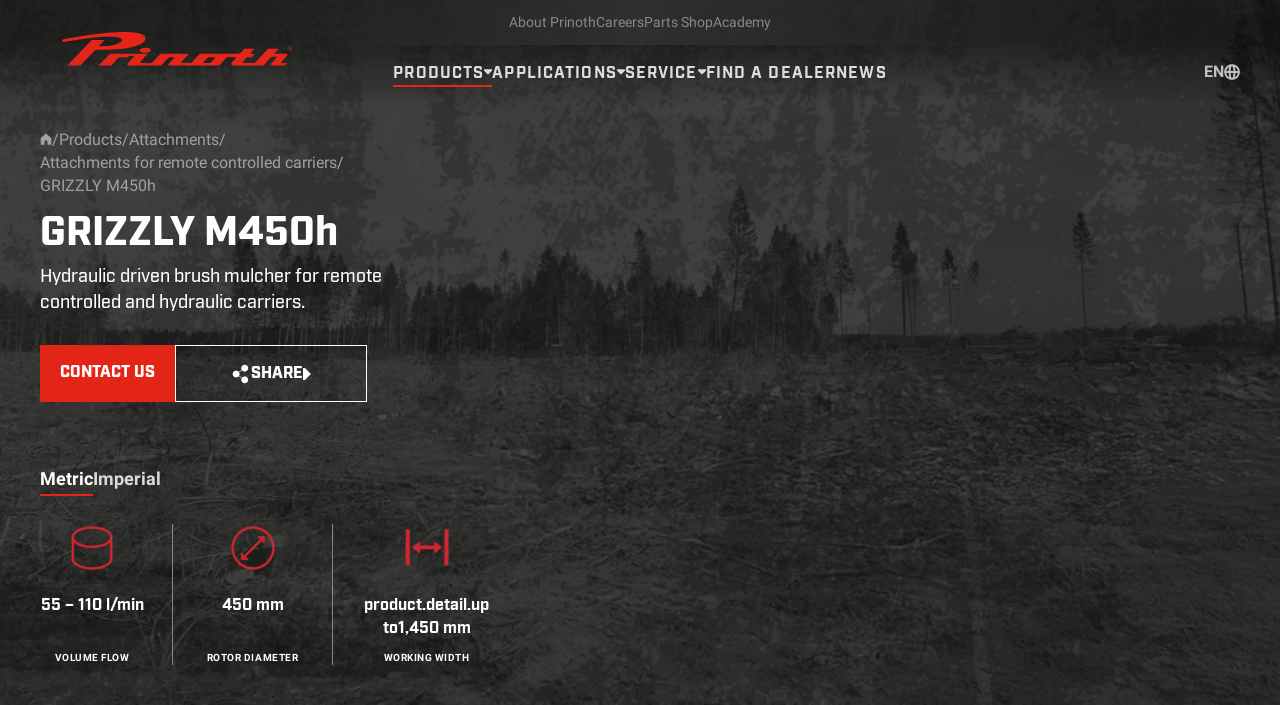

--- FILE ---
content_type: text/html; charset=UTF-8
request_url: https://www.prinoth-vegetationmanagement.com/pl/produkty/grizzly-m450h
body_size: 59305
content:
<!DOCTYPE html>
<html class=" " lang="en">
<head>
    <meta charset="utf-8"><meta http-equiv="X-UA-Compatible" content="ie=edge"><meta name="viewport" content="width=device-width, initial-scale=1.0, maximum-scale=6.0, minimum-scale=1.0"><meta name="robots" content="index, follow"><!-- Favicon & Meta --><link rel="apple-touch-icon" sizes="180x180" href="/assets/favicon/apple-touch-icon.png"><link rel="icon" type="image/png" sizes="32x32" href="/assets/favicon/favicon-32x32.png"><link rel="icon" type="image/png" sizes="16x16" href="/assets/favicon/favicon-16x16.png"><link rel="manifest" href="/assets/favicon/site.webmanifest"><link rel="mask-icon" href="/assets/favicon/safari-pinned-tab.svg" color="#5bbad5"><link rel="shortcut icon" href="/assets/favicon/favicon.ico"><meta name="msapplication-TileColor" content="#da532c"><meta name="msapplication-config" content="/assets/favicon/browserconfig.xml"><meta name="theme-color" content="#ffffff"><link rel="alternate" hreflang="x-default" href="https://www.prinoth-vegetationmanagement.com/en/products/grizzly-m450h" /><link rel="alternate" hreflang="en" href="https://www.prinoth-vegetationmanagement.com/en/products/grizzly-m450h" /><link rel="alternate" hreflang="de" href="https://www.prinoth-vegetationmanagement.com/de/produkte/grizzly-m450h" /><link rel="alternate" hreflang="fr" href="https://www.prinoth-vegetationmanagement.com/fr/produits/grizzly-m450h" /><link rel="alternate" hreflang="en-us" href="https://www.prinoth-vegetationmanagement.com/en-us/products/grizzly-m450h" /><link rel="alternate" hreflang="fr-ca" href="https://www.prinoth-vegetationmanagement.com/fr-ca/produits/grizzly-m450h" /><link rel="alternate" hreflang="it" href="https://www.prinoth-vegetationmanagement.com/it/prodotti/grizzly-m450h" /><link rel="alternate" hreflang="pl" href="https://www.prinoth-vegetationmanagement.com/pl/produkty/grizzly-m450h" /><link rel="alternate" hreflang="ja" href="https://www.prinoth-vegetationmanagement.com/ja/products/grizzly-m450h" /><link rel="alternate" hreflang="zh" href="https://www.prinoth-vegetationmanagement.com/zh/products/grizzly-m450h" /><link rel="alternate" hreflang="es" href="https://www.prinoth-vegetationmanagement.com/es/products/grizzly-m450h" /><link rel="alternate" hreflang="pt" href="https://www.prinoth-vegetationmanagement.com/pt/products/grizzly-m450h" /><link rel="canonical" href="https://www.prinoth-vegetationmanagement.com/pl/produkty/grizzly-m450h"><script type="application/ld+json">
    {"@context":"https:\/\/schema.org","@type":"IndividualProduct","category":"Attachments for remote controlled carriers","brand":{"@type":"Organization","address":{"@type":"PostalAddress","addressCountry":"Italy","addressRegion":"Sterzing","postalCode":"39049","streetAddress":"Brennerstr. 34","email":"prinoth@prinoth.com","faxNumber":"+39 0472 722 618","telephone":"+39 0472 722 622","name":"Prinoth"},"email":"prinoth@prinoth.com","faxNumber":"+39 0472 722 618","legalName":"Prinoth AG","location":"Brennerstr. 34 39049 Sterzing Italy","logo":"https:\/\/www.prinoth.com\/assets\/logo.png","slogan":"Quality instead Quantity","taxID":"IT 00769050212","telephone":"+39 0472 722 622","name":"Prinoth","url":"https:\/\/www.prinoth.com"},"audience":{"@type":"Audience","audienceType":"structured-data.target-group","name":"structured-data.target-group"},"manufacturer":{"@type":"Organization","address":{"@type":"PostalAddress","addressCountry":"Italy","addressRegion":"Sterzing","postalCode":"39049","streetAddress":"Brennerstr. 34","email":"prinoth@prinoth.com","faxNumber":"+39 0472 722 618","telephone":"+39 0472 722 622","name":"Prinoth"},"email":"prinoth@prinoth.com","faxNumber":"+39 0472 722 618","legalName":"Prinoth AG","location":"Brennerstr. 34 39049 Sterzing Italy","logo":"https:\/\/www.prinoth.com\/assets\/logo.png","slogan":"Quality instead Quantity","taxID":"IT 00769050212","telephone":"+39 0472 722 622","name":"Prinoth","url":"https:\/\/www.prinoth.com"},"slogan":"Hydraulic driven brush mulcher for remote controlled and hydraulic carriers.","url":"https:\/\/www.prinoth-vegetationmanagement.com\/en\/products\/grizzly-m450h","image":"https:\/\/www.prinoth-vegetationmanagement.com\/04_vegetation-management\/products\/grizzly\/M450h_gestr%C3%BCpp\/VM_M450h-%28brusher%29.png","name":"GRIZZLY M450h","description":"Grizzly M450h is a hydraulic driven brush mulcher for for carrier vehicles with a volume flow from 55-110 l\/min (14.5-29 gpm)."}
  </script><!-- Redirect --><script>
class LocalizationRedirect {
    constructor() {
        this.localStorageLanguageKey = 'pri_local_localization_language';
        this.redirectCountryLanguageMapping = {"US":"en_US","CA":"en_US"};

        this.init();
    }

    init() {
        if (this.avoidRedirect()) {
            return;
        }

        this.redirect();
    }

    displayPopup(){
        document.addEventListener('DOMContentLoaded', async () => {
            const popup = document.querySelector('#localization-redirect-popup');
            const eventParams = {
                userLanguage: await this.getUserLanguage(), // at this point there has to be a language in the local storage
                pageLanguage: this.getPageLanguage()
            };
            const event = new CustomEvent('display', {detail: eventParams});
            popup.dispatchEvent(event);
        })
    }

    async redirect(){
        const userLanguage = await this.getUserLanguage();

        if(!userLanguage){
            console.log('Not redirecting: Unable to get user language');
            return;
        }

        console.log('Detected user language: ' + userLanguage);

        // Dont redicrecting if user language matches current page language
        if (userLanguage === this.getPageLanguage()) {
            console.log('Not redirecting: Current language is matching user language.');
            return;
        }

        // Try to get redirectTo from hreflang tags on current page
        let redirectTo = this.getLinkFromHreflang(userLanguage);

        if(!redirectTo){
            console.log('Not redirecting: Unable to find redirect target, displaying popup.');
            this.displayPopup();
            return;
        }

        // Add 'redirected' parameter to url
        redirectTo = this.addQueryParam(redirectTo, 'redirected', true) 

        // Redirect
        console.log('Redirecting to: ' + redirectTo);
        window.location.href = redirectTo
    }

    avoidRedirect(){
        // Dont redirect if in editmode
        if(this.isEditmode()){
            console.log('Not redirecting: Detecetd editmode.');
            return true;
        }

        // Dont redirect if url contains redirected parameter -> Already redirected
        if(window.location.search.includes("redirected")){
            console.log('Not redirecting: Already redirected.');
            return true;
        }

        // Dont redirect crawlers/bots
        if(this.isCrawler()){
            console.log('Not redirecting: Detected crawler.');
            return true;
        }

        // Dont redirect links from newsletters -> This causes problems with matomo tracking
        if(this.isNewsletterMatomoLink()){
            console.log('Not redirecting: Url contains matomo newsletter link tracking parameters.');
            return true;
        }

        return false;
    }

    async getUserLanguage(){
        // Try to get language from local storage
        if (localStorage.getItem(this.localStorageLanguageKey)) {
            console.log('Found language in local storage.');
            return this.formatLanguage(localStorage.getItem(this.localStorageLanguageKey));
        } 

        // Get country via api call
        const response = await fetch('/api/country');
        const json = await response.json();

        if (!json.success || !json.countryCode) {
            console.log('Error while fetching country code.');
            return null;
        }

        // And map it to a language
        const language = this.redirectCountryLanguageMapping[json.countryCode];
        if (!language) {
            console.log('Country ' + json.countryCode + ' is missing in country-language-mapping.');
            return null;
        }

        // Save in local storage for later
        localStorage.setItem(this.localStorageLanguageKey, language) // Dont format language in local storage

        console.log('Fetched language from endpoint.');
        return this.formatLanguage(language)
    }

    formatLanguage(language){
        return language.toLowerCase().replace("_", "-");
    }

    getLinkFromHreflang(language) {
        // Get hreflang tag
        const hreflang = document.querySelector(
            `link[rel="alternate"][hreflang="${language}"]`
        );

        // return href-attribute of hreflang tag
        if (hreflang && hreflang.getAttribute("href")) {
            return hreflang.getAttribute("href");
        }

        return null;
    }

    isCrawler() {
        const botPattern =
            "(googlebot/|bot|Googlebot-Mobile|Googlebot-Image|Google favicon|Mediapartners-Google|bingbot|slurp|java|wget|curl|Commons-HttpClient|Python-urllib|libwww|httpunit|nutch|phpcrawl|msnbot|jyxobot|FAST-WebCrawler|FAST Enterprise Crawler|biglotron|teoma|convera|seekbot|gigablast|exabot|ngbot|ia_archiver|GingerCrawler|webmon |httrack|webcrawler|grub.org|UsineNouvelleCrawler|antibot|netresearchserver|speedy|fluffy|bibnum.bnf|findlink|msrbot|panscient|yacybot|AISearchBot|IOI|ips-agent|tagoobot|MJ12bot|dotbot|woriobot|yanga|buzzbot|mlbot|yandexbot|purebot|Linguee Bot|Voyager|CyberPatrol|voilabot|baiduspider|citeseerxbot|spbot|twengabot|postrank|turnitinbot|scribdbot|page2rss|sitebot|linkdex|Adidxbot|blekkobot|ezooms|dotbot|Mail.RU_Bot|discobot|heritrix|findthatfile|europarchive.org|NerdByNature.Bot|sistrix crawler|ahrefsbot|Aboundex|domaincrawler|wbsearchbot|summify|ccbot|edisterbot|seznambot|ec2linkfinder|gslfbot|aihitbot|intelium_bot|facebookexternalhit|yeti|RetrevoPageAnalyzer|lb-spider|sogou|lssbot|careerbot|wotbox|wocbot|ichiro|DuckDuckBot|lssrocketcrawler|drupact|webcompanycrawler|acoonbot|openindexspider|gnam gnam spider|web-archive-net.com.bot|backlinkcrawler|coccoc|integromedb|content crawler spider|toplistbot|seokicks-robot|it2media-domain-crawler|ip-web-crawler.com|siteexplorer.info|elisabot|proximic|changedetection|blexbot|arabot|WeSEE:Search|niki-bot|CrystalSemanticsBot|rogerbot|360Spider|psbot|InterfaxScanBot|Lipperhey SEO Service|CC Metadata Scaper|g00g1e.net|GrapeshotCrawler|urlappendbot|brainobot|fr-crawler|binlar|SimpleCrawler|Livelapbot|Twitterbot|cXensebot|smtbot|bnf.fr_bot|A6-Indexer|ADmantX|Facebot|Twitterbot|OrangeBot|memorybot|AdvBot|MegaIndex|SemanticScholarBot|ltx71|nerdybot|xovibot|BUbiNG|Qwantify|archive.org_bot|Applebot|TweetmemeBot|crawler4j|findxbot|SemrushBot|yoozBot|lipperhey|y!j-asr|Domain Re-Animator Bot|AddThis)";
        const re = new RegExp(botPattern, "i");
        const userAgent = navigator.userAgent;
        return !!re.test(userAgent);
    }

    isNewsletterMatomoLink() {
        return (
            window.location.search.includes("mtm_campaign") ||
            window.location.search.includes("mtm_kwd")
        );
    }

    addQueryParam(url, parameter, value){
        const urlObj = new URL(url);
        urlObj.searchParams.set(parameter, value);
        return urlObj.toString();
    }

    getPageLanguage(){
        return this.formatLanguage("en")
    }

    isEditmode(){
        return false
    }
}

new LocalizationRedirect();
</script><!-- Styles & Scripts --><script id="script" data-src="/js/mui.js"></script><script>
    function initMuiScript(){
        const el = document.querySelector('#script');
        el.setAttribute('src', el.getAttribute('data-src'));
    }

    function mui () {
        let fired = false;
        
        function kickTrigger () {
            if(fired) return;

            fired = true;

            initMuiScript();
            window.dispatchEvent(new CustomEvent('mui'));
        };

        document.addEventListener('focus', kickTrigger, {once: true, passive: true});
        document.addEventListener('mousemove', kickTrigger, {once: true, passive: true});
        document.addEventListener('wheel', kickTrigger, {once: true, passive: true});
        document.addEventListener('touchstart', kickTrigger, {once: true, passive: true});
    }

    mui();
</script><!-- Head Output --><title>Brush mulcher Grizzly M450h - Prinoth</title><meta property="og:type" content="website" /><meta property="og:site_name" content="Prinoth" /><meta property="og:title" content="Brush mulcher Grizzly M450h" /><meta name="description" content="Grizzly M450h is a hydraulic driven brush mulcher for for carrier vehicles with a volume flow from 55-110 l/min (14.5-29 gpm)." /><meta property="og:description" content="Grizzly M450h is a hydraulic driven brush mulcher for for carrier vehicles with a volume flow from 55-110 l/min (14.5-29 gpm)." /><meta property="og:url" content="https://www.prinoth-vegetationmanagement.com/pl/produkty/grizzly-m450h" /><meta property="og:locale" content="en" /><meta property="og:image" content="https://www.prinoth-vegetationmanagement.com/04_vegetation-management/products/grizzly/M450h_gestr%C3%BCpp/360%C2%B0%20Renderings/10733/image-thumb__10733___auto_f657f4fe3ac4cb23752ac85adf066242/GRIZZLY_M450h-1450%20%281%29.d24246f2.jpg" /><link href="/cache-buster-1764842275/css/main.css" media="screen" rel="stylesheet" type="text/css" />
    

</head>

<body
        x-data="{
        countryCode: null,
        unit: null,

        async init(){
            this.initUnit();
            await this.initCountry();
            
        },

        initUnit(){
            if(localStorage.getItem('pri_unit') && localStorage.getItem('pri_unit') != 'null' ){
                this.unit = localStorage.getItem('pri_unit');
            }else{
                this.unit = 'metric';
                localStorage.setItem('pri_unit', this.unit);
            }
        },

        async initCountry(){
            if(localStorage.getItem('pri_country_code') && localStorage.getItem('pri_country_code') != 'null'){
                this.countryCode = localStorage.getItem('pri_country_code');
            }else{
                this.countryCode = await this.fetchCountry();
                localStorage.setItem('pri_country_code', this.countryCode);
            }
        },

        async fetchCountry() {
            const response = await fetch(`/api/country`);
            const json = await response.json();

            return json.success ? json.countryCode : null;
        },

        setCountryCode(code){
            this.countryCode = code;
            localStorage.setItem('pri_country_code', code);
        },

        setUnit(unit){
            this.unit = unit;
            localStorage.setItem('pri_unit', unit);
        },
    }
    "
    >
    
<div
    x-data="{
        isVisible: false,
        pageLanguage: '',
        language: '',
        
        onDisplay(event){
            this.isVisible = true;
            this.language = event.detail.userLanguage;
            this.pageLanguage = event.detail.pageLanguage;
            this.$nextTick(() => {
                this.shiftHeader();
            })
        },

        onRedirect(event){
            localStorage.setItem('pri_local_localization_language', this.language);
            window.location.href = `/${this.language}?redirected=true`
        },

        onHide(){
            this.isVisible = false;
            this.unshiftHeader();
        },

        onStay(){
            this.onHide();
            localStorage.setItem('pri_local_localization_language', this.pageLanguage);
        },

        shiftHeader(){
            const popupHeight = this.$el.getBoundingClientRect().height;
            document.querySelector('header.Header').style.top = popupHeight + 'px';
        },

        unshiftHeader(){
            document.querySelector('header.Header').style.top = null;
        }
    }"
    x-show="isVisible"
    x-cloak
    @display="onDisplay"
    id="localization-redirect-popup"
    class="bg-gray-700 py-6 fixed left-0 top-0 w-full z-[60]"
>
    <div class="container-small md:flex items-center">
        <div class="md:mr-20 flex items-start justify-between gap-x-12 md:block">
            <div class="text-16">
                <p class="text-white max-w-[270px]">redirect-popup.info</p>
                <button @click="onStay" type="button" class="text-primary text-left hover:underline">
                    redirect-popup.stay
                </button>
            </div>
            <button @click="onHide" class="md:hidden group text-primary" type="button">
                    <svg class="acc-icon shrink-0 w-6 h-6 group-hover:-rotate-90 transition-transform duration-300 ease-in-out">
        <use xlink:href="#acc-close"></use>
    </svg>

            </button>
        </div>

        <div class="mt-5 md:mt-0 flex grow gap-x-5 md:gap-x-2 md:justify-end">
            <div class="w-full md:max-w-lg relative">
                <select
                    class="text-16 md:text-18 w-full bg-white border border-gray-100 px-4 py-2 h-full appearance-none"
                    name="user-language"
                    id="user-language"
                    x-model="language"
                >
                                            <option value="en">English international</option>
                                            <option value="de">Deutsch</option>
                                            <option value="pt">Português</option>
                                            <option value="es">Español</option>
                                            <option value="fr">Française</option>
                                            <option value="en-us">English North America</option>
                                            <option value="ja">日本語</option>
                                    </select>
                <svg class="text-primary origin-center transition-transform duration-300 ease-in-out absolute right right-5 top-1/2 -translate-y-1/2 w-3 h-3 pointer-events-none" viewbox="0 0 12 9" fill="none" xmlns="http://www.w3.org/2000/svg">
                    <path d="M0 0.667968L-1.55418e-07 2.44575L6 8.66797L12 2.44575L12 0.667969L0 0.667968Z" fill="currentColor"/>
                </svg>
            </div>

            <button @click="onRedirect" class="button-filled shrink-0 !text-16 !pb-4 !pt-3" type="button">
                redirect-popup.redirect
            </button>
        </div>

        <button @click="onHide" class="hidden md:block group text-primary ml-8" type="button">
                <svg class="acc-icon shrink-0 w-6 h-6 group-hover:-rotate-90 transition-transform duration-300 ease-in-out">
        <use xlink:href="#acc-close"></use>
    </svg>

        </button>
    </div>
</div>    


<div 
    x-data="{
        data: {},
        isVisible: false,

        LOCAL_STORAGE_KEY: 'pri_popup_closed_timestamp',

        async init(){
            if(!this.canOpen()){
                return;
            }

            const response = await fetch('/api/popup/en/object/347');
            const json = await response.json();
            if(json.success && json.display){
                this.data = json.data;

                // Display after 3 seconds
                if(this.isCookiePopupClosed()){
                    setTimeout(() => {
                        this.isVisible = true;
                    }, 3000); 
                    return
                }

                // Wait until cookies popup is closed
                const interval = setInterval(() => {
                    if(this.isCookiePopupClosed()){
                        this.isVisible = true;
                        clearInterval(interval)
                    }
                }, 3000); 
            }
        },

        close(){
            localStorage.setItem(this.LOCAL_STORAGE_KEY, this.getCurrentTimeStamp());
            this.isVisible = false;
        },

        onLinkClick(href, target = '_self'){
            if(target !== '_blank'){
                target = '_self'
            }
            
            this.close();
            window.open(href, target).focus();
        },

        canOpen(){
            const lastClosed = localStorage.getItem(this.LOCAL_STORAGE_KEY);

            if(!lastClosed){
                return true;
            }

            const oneWeekInSeconds = 60 * 60 * 24 * 7;

            if(parseInt(lastClosed) + oneWeekInSeconds < this.getCurrentTimeStamp()){
                localStorage.removeItem(this.LOCAL_STORAGE_KEY)
                return true;
            }

            return false;
        },

        getCurrentTimeStamp(){
            return Math.floor(Date.now() / 1000);
        },

        isCookiePopupClosed(){
            return document.cookie.includes('accc-') 
        }
    }"
    class="fixed z-30 isolate bg-gray-900/80 bottom-0 inset-x-4 sm:inset-x-5 md:left-auto md:right-5 g:right-9 xl:right-10 text-white p-5 md:px-20 md:py-12"
    :class="data.image ? 'md:max-w-4xl xl:max-w-6xl' : 'md:max-w-2xl'"
    x-show="isVisible"
    x-transition
    x-cloak
>
    <template x-if="isVisible">
        <div class="relative lg:flex items-stretch justify-between gap-x-10">
            <div class="max-w-lg">
                <div class="flex items-start justify-between gap-x-5">
                    <div>
                        <div x-show="data.image" class="relative w-44 aspect-square mb-5 lg:hidden">
                            <img :src="data.image" class="absolute left-0 top-0 w-full h-full object-cover">
                        </div>
                        <h2 x-text="data.headline" class="uppercase font-industry font-bold mb-4 text-26 md:text-48 md:mb-11" :class="data.style === 'text-red' ? 'text-primary' : 'text-white'"></h2>
                    </div>
                    <button type="button" @click="close()" class="w-6 h-6 shrink-0 transition-transform hover:rotate-90 duration-300 ease-in-out lg:hidden">
                            <svg class="acc-icon w-6 h-6">
        <use xlink:href="#acc-close"></use>
    </svg>

                    </button>
                </div>

                <p x-text="data.text" class="text-16 md:text-21 mb-5"></p>

                <div class="flex items-center gap-x-5 justify-between flex-wrap md:justify-start md:gap-x-10">
                    <button
                        type="button"
                        @click.prevent="onLinkClick(data.link.href, data.link.target)" 
                        x-text="data.link.text"
                        class="button-filled"
                        :class="data.style === 'text-white' ? 'button-inverted' : ''"
                    >
                    </button>
                    <button
                        type="button"
                        @click="close()"
                        class="uppercase font-industry font-bold text-16 md:text-18 transition-opacity hover:opacity-60 duration-300 ease-in-out"
                    >
                        popup.close
                    </button>
                </div>
            </div>
            <div class="flex-col items-end justify-between gap-y-5 hidden lg:flex">
                <button type="button" @click="close()" class="w-6 h-6 shrink-0 transition-transform hover:rotate-90 duration-300 ease-in-out">
                        <svg class="acc-icon w-6 h-6">
        <use xlink:href="#acc-close"></use>
    </svg>

                </button>
                <div x-show="data.image" class="relative w-60 xl:w-72 aspect-square mb-5">
                    <img :src="data.image" class="absolute left-0 top-0 w-full h-full object-cover">
                </div>
            </div>
        </div>
    </template>
</div>
    
                                
        




<header
    class="Header container-fluid fixed left-0 top-0 w-full py-6 data-scroll:py-4 lg:data-scroll:pb-0 transition-[padding] duration-300 ease-in-out z-50 isolate group"
    x-ref="header"
    x-data="{
        mobileOpen: false,
        activeSubmenu: null,
        languageSwitchOpen: false,
        productMenuOpen: false,
        // Avoid instant close
        productMenuCanClose: false,
        onMobile(){
            this.mobileOpen = !this.mobileOpen;
            
            const header = document.querySelector('#header');

            if(this.mobileOpen && header.dataset.scroll === 'false'){
                header.dataset.scroll = 'true';
            }else if(!this.mobileOpen && header.dataset.scroll === 'true' && scrollY <= 10){
                header.dataset.scroll = 'false';
            }
        },

        onSubmenuClick(id){
            if(id === this.activeSubmenu){
                this.activeSubmenu = null;
                return;
            }

            this.activeSubmenu = id;

            this.addDeactivationListeners(() => {
                this.activeSubmenu = null;
            })
        },

        onProductMenuClick(){
            this.productMenuOpen = !this.productMenuOpen;

            if(this.productMenuOpen){
                setTimeout(() => {
                    this.productMenuCanClose = true;
                }, 200)
            }

            this.addDeactivationListeners(() => {
                this.productMenuOpen = false;
            })
        },

        closeProductMenu(){
            if(this.productMenuCanClose){
                this.productMenuCanClose = false;
                this.productMenuOpen = false;
            }
        },

        onLanguageClick(){
            this.languageSwitchOpen = !this.languageSwitchOpen;

            this.addDeactivationListeners(() => {
                this.languageSwitchOpen = false;
            })
        },

        addDeactivationListeners(fn){
            const clickListener = document.addEventListener('click', (e) => {
                const target = e.target;

                if(!this.$refs.header.contains(target)){
                    fn();
                    document.removeEventListener('click', clickListener, false)
                };
            })

            const scrollListener = document.addEventListener('scroll', (e) => {
                const target = e.target;

                if(!this.$refs.header.contains(target)){
                    fn();
                    document.removeEventListener('scroll', scrollListener, false)
                };
            })
        }
    }"
    id="header"
    data-scroll="false"
    @scroll.window.passive="$el.dataset.scroll = scrollY > 10 ? 'true' : 'false'"
>
    <div class="absolute -z-50 bg-gray-900 left-0 top-0 w-full h-full -translate-y-full group-data-scroll:translate-y-0  transition-transform duration-300 ease-in-out"></div>
    <div class="absolute -z-50 bg-gradient-to-b from-gray-900 from-40% to-gray-900/0 left-0 top-0 w-full h-full opacity-60"></div>

    <div class="flex justify-between items-center">
        <a class="w-0 lg:group-data-scroll:-translate-y-1 xl:group-data-scroll:-translate-y-0 transition-transform duration-300" href="/en">
            <span class="sr-only">Prinoth - Corporate Website</span>
<svg class="lg:hidden" width="250" height="22" viewbox="0 0 1109 101" fill="none" xmlns="http://www.w3.org/2000/svg">
<path d="M54.0406 99.5121L99.2784 52.7681V52.7779C101.844 52.7709 104.41 52.7674 106.976 52.7638H106.978C144.215 52.7121 181.38 52.6605 215.566 42.3023C235.256 35.9837 245.262 29.3814 247.345 21.1457C251.307 -23.1922 31.3485 15.2868 0 23.0628C0.651329 25.1761 1.19463 26.5385 1.8073 28.0748C2.05947 28.7071 2.32345 29.369 2.61149 30.1248C7.21376 29.4637 13.589 28.4289 21.2003 27.1934C67.5368 19.672 159.687 4.71395 176.539 21.3902C179.014 25.332 177.567 27.4252 172.833 30.6921C168.02 34.0274 161.663 36.5118 155.97 38.0377C143.466 41.4167 131.772 41.656 119.372 41.9097C116.912 41.9601 114.423 42.011 111.896 42.0871C108.434 42.1164 110.341 40.8058 110.341 40.8058L125.893 23.767L88.1769 23.6594L15.865 99.5121H54.0406Z" fill="#E42518"/>
<path d="M246.064 46.9483C236.879 47.2613 229.563 50.8119 229.7 54.8612V54.8319C229.837 58.8813 237.398 61.933 246.592 61.6102C255.777 61.3266 263.093 57.776 262.956 53.7266C262.819 49.6772 255.258 46.6255 246.064 46.9483Z" fill="#E42518"/>
<path fill-rule="evenodd" clip-rule="evenodd" d="M653.176 84.4685L653.18 84.4634L653.181 84.4624C656.994 80.3248 662.331 74.5331 666.877 69.171C668.922 66.7551 666.701 64.6619 661.576 64.525C657.789 64.4166 646.204 64.4684 638.503 64.5028C635.783 64.515 633.547 64.525 632.311 64.525C632.311 64.525 627.401 64.525 630.335 62.0015L641.994 49.4718H610.108L570.807 92.1371H536.632C532.006 91.0416 535.957 86.8162 538.187 84.4394L538.474 84.1288C539.951 82.5339 543.153 79.0762 546.423 75.0299H561.476C561.388 75.0299 563.775 72.411 566.161 69.7921C568.548 67.1734 570.934 64.5543 570.846 64.5543H558.757C556.284 64.5543 557.702 62.9591 558.177 62.4241C558.232 62.3622 558.275 62.3145 558.297 62.2851L570.21 49.4718H539.987C535.9 54.1603 532.501 57.6887 529.718 60.578C529.424 60.8832 529.136 61.1817 528.856 61.4733C527.232 62.8231 523.339 64.525 520.229 64.525L427.24 64.4174C425.979 64.4174 424.8 64.4164 423.697 64.4154C408.877 64.4024 407.743 64.4014 405.076 67.0779C399.158 73.0206 393.891 78.9906 389.611 83.8421C387.115 86.6723 384.954 89.1219 383.195 90.9634C382.804 91.3546 382.452 91.7459 382.139 92.1371C370.901 92.1371 357.608 92.1371 354.214 92.098C351.847 92.098 352.062 90.22 354.918 86.7771C357.115 84.4058 359.666 81.6861 362.162 79.0252L362.166 79.0216C367.102 73.7592 371.822 68.7277 373.16 67.0779C375.063 64.5002 367.349 64.5144 362.194 64.5239H362.191C361.89 64.5245 361.597 64.525 361.315 64.525H291.546C277.588 79.1869 270.341 87.1683 265.92 92.1371C264.944 92.1537 263.861 92.1757 262.698 92.1992C251.51 92.4259 232.959 92.8019 232.409 89.9755C231.733 87.6619 239.896 79.2425 246.415 72.5197C249.79 69.0391 252.724 66.0131 253.762 64.525H143.695C141.572 64.525 138.109 68.0364 131.85 75.0006C117.784 89.6918 108.629 99.4241 108.629 99.4241C108.629 99.4241 146.345 99.3849 146.375 99.4241C149.528 96.0068 152.367 92.7718 154.959 89.8171L154.96 89.8163C159.772 84.3312 163.737 79.8124 167.296 76.8883C169.724 74.2392 178.665 74.5796 186.039 74.8604C188.44 74.9517 190.674 75.0368 192.463 75.0104C194.155 75.0104 196.033 73.2693 197.696 71.2446H215.224C210.167 76.4971 203.105 83.921 197.833 89.7701C188.893 98.397 195.006 99.4241 197.129 99.4241H259.405L259.87 99.4252H259.871C263.254 99.4339 284.086 99.4872 291.321 99.4241C294.537 99.3834 298.602 94.5003 303.465 88.6602C306.782 84.6759 310.47 80.2462 314.512 76.6047C316.352 74.9879 320.583 74.9945 329.111 75.0078C329.921 75.009 330.769 75.0104 331.659 75.0104C333.106 75.0104 333.067 75.6168 331.267 77.3872C328.031 80.6888 322.692 86.5092 319.294 90.2131L319.29 90.2178C318.089 91.5263 317.132 92.5701 316.596 93.1446C316.596 93.1446 311.226 98.7198 316.703 99.4632H457.835C464.203 99.4632 467.098 97.7906 471.235 92.9294C473.039 90.8156 476.579 87.0228 480.689 82.6189L480.693 82.6153C482.934 80.214 485.345 77.6311 487.736 75.0397H516.15C515.072 76.9592 509.47 82.8443 505.534 86.9785C503.935 88.6588 502.611 90.0498 501.977 90.7678C497.204 98.2601 504.481 99.1111 510.428 99.4632C512.795 99.6099 575.854 99.4632 575.854 99.4632H595.368C599.876 94.6774 602.947 91.3341 605.538 88.5125C609.345 84.3682 612.118 81.3487 616.896 76.5362C620.006 73.9051 622.158 72.5944 633.749 73.0248C633.702 73.0588 633.786 73.0571 633.941 73.0539C634.587 73.0405 636.462 73.0019 635.089 75.4407C635.089 75.4407 622.119 90.3178 619.781 92.5871C619.781 92.5871 611.976 99.9718 625.474 99.5121H655.052C659.603 99.3731 659.877 99.0848 660.134 98.8136C660.148 98.7986 660.163 98.7836 660.177 98.7687C660.461 98.4851 666.652 92.2056 666.652 92.2056H649.858C645.964 92.2056 648.087 90.0343 648.877 89.2265C648.968 89.1335 649.041 89.0586 649.086 89.0072L649.095 88.9387C649.977 87.94 651.413 86.3812 653.176 84.4685ZM442.009 88.9241L442.007 88.9256C441.221 89.7638 440.596 90.4294 440.2 90.8558C439.417 91.8144 438.469 92.2056 435.71 92.2056C432.879 92.2762 430.612 92.2541 428.199 92.2306C426.936 92.2183 425.633 92.2056 424.188 92.2056C416.229 92.2056 417.683 90.7294 418.787 89.6089C418.845 89.5507 418.901 89.4935 418.955 89.4375C419.882 88.5012 427.822 79.9402 430.453 77.1042L430.898 76.6243C432.453 74.9908 436.062 75.0593 436.062 75.0593H451.438C455.015 75.0593 454.011 76.0797 452.921 77.1885L452.919 77.1908C452.826 77.2851 452.732 77.3801 452.641 77.4752L452.602 77.5046C448.874 81.6075 444.578 86.1861 442.009 88.9241Z" fill="#E42518"/>
<path fill-rule="evenodd" clip-rule="evenodd" d="M671.641 52.7094V45.9995H671.651V46.0387H674.086C674.967 46.0387 675.602 46.1071 675.993 46.2832C676.737 46.5668 677.089 47.1341 677.089 47.9851C677.089 48.5818 676.874 49.0121 676.414 49.2958C676.199 49.4425 675.847 49.5501 675.426 49.6186C675.954 49.687 676.345 49.9022 676.59 50.2543C676.844 50.6064 676.981 50.9292 676.981 51.2813V52.279C677.02 52.4551 677.089 52.6311 677.089 52.6311V52.6996H675.954V52.6311C675.915 52.6018 675.915 52.5627 675.915 52.5627V51.8193C675.915 51.0368 675.661 50.538 675.24 50.2935C674.957 50.1467 674.497 50.0783 673.861 50.0783H672.873V52.7094H671.641ZM675.182 49.1197C675.68 48.9045 675.925 48.5818 675.925 48.0536H675.886C675.886 47.5939 675.749 47.2711 675.426 47.095C675.142 46.919 674.644 46.8505 673.939 46.8505H672.883V49.2664H674.018C674.546 49.2664 674.898 49.2273 675.182 49.1197Z" fill="#E42518"/>
<path fill-rule="evenodd" clip-rule="evenodd" d="M678.713 45.0703C679.955 46.2441 680.551 47.6917 680.551 49.3642H680.591C680.591 51.0662 679.984 52.4942 678.752 53.6973C677.51 54.9004 676.033 55.5068 674.262 55.5068C672.492 55.5068 671.005 54.9004 669.773 53.6973C668.53 52.5235 667.934 51.027 667.934 49.3642C667.934 47.7015 668.54 46.2734 669.773 45.0703C670.976 43.9064 672.453 43.2999 674.223 43.2999C675.993 43.2999 677.48 43.8966 678.713 45.0703ZM678.077 45.6768C676.981 44.64 675.71 44.1118 674.194 44.1118C672.668 44.1118 671.396 44.6497 670.34 45.6768C669.274 46.7038 668.746 47.9069 668.746 49.4034C668.746 50.8999 669.284 52.1421 670.34 53.1691C671.396 54.1961 672.678 54.695 674.194 54.695C675.71 54.695 677.011 54.2059 678.077 53.1691C679.143 52.1323 679.671 50.8608 679.671 49.4034C679.671 47.946 679.133 46.7038 678.077 45.6768Z" fill="#E42518"/>
</svg>

<svg class="hidden lg:block translate-y-2 group-data-scroll:translate-y-0 group-data-scroll:scale-75 transition-transform duration-300" width="274" height="55" viewbox="0 0 670 160" fill="none" xmlns="http://www.w3.org/2000/svg">
<path d="M53.4953 97.6899L97.9751 51.729V51.7386C100.498 51.7318 103.021 51.7283 105.544 51.7248H105.546C142.159 51.674 178.701 51.6233 212.315 41.4385C231.674 35.2258 241.513 28.7341 243.561 20.6364C247.456 -22.9586 31.1833 14.8757 0.359985 22.5214C1.00033 24.5991 1.53452 25.9385 2.13687 27.4489C2.38489 28.0708 2.64448 28.7217 2.92779 29.465C7.45293 28.8151 13.7213 27.7976 21.2051 26.5828C66.7652 19.1874 157.372 4.47994 173.942 20.8768C176.375 24.7526 174.952 26.8107 170.297 30.0228C165.565 33.3023 159.314 35.7451 153.717 37.2454C141.422 40.5678 129.924 40.8031 117.732 41.0526C115.313 41.1021 112.866 41.1521 110.381 41.227C106.977 41.2558 108.852 39.9671 108.852 39.9671L124.144 23.2138L87.0595 23.108L15.9592 97.6899H53.4953Z" fill="#E42518"/>
<path d="M242.301 46.0067C233.271 46.3145 226.077 49.8056 226.212 53.7871V53.7582C226.346 57.7398 233.78 60.7403 242.821 60.423C251.851 60.1441 259.045 56.653 258.91 52.6715C258.776 48.6899 251.341 45.6893 242.301 46.0067Z" fill="#E42518"/>
<path fill-rule="evenodd" clip-rule="evenodd" d="M642.6 82.8906L642.606 82.8835C646.355 78.8152 651.604 73.1201 656.074 67.8475C658.084 65.472 655.901 63.4139 650.862 63.2793C647.138 63.1727 635.747 63.2236 628.175 63.2575C625.5 63.2695 623.302 63.2793 622.087 63.2793C622.087 63.2793 617.259 63.2793 620.144 60.798L631.608 48.4783H600.256L561.613 90.4288H528.011C523.462 89.3517 527.347 85.197 529.54 82.86L529.822 82.5553C531.274 80.9875 534.422 77.5873 537.638 73.6082H552.438C552.352 73.6082 554.699 71.0332 557.045 68.4582C559.392 65.8832 561.738 63.3081 561.652 63.3081H549.765C547.334 63.3081 548.728 61.7396 549.195 61.2136C549.249 61.1527 549.291 61.1058 549.313 61.0769L561.027 48.4783H531.309C527.291 53.0878 523.95 56.5568 521.213 59.3975L520.904 59.7184C520.722 59.9079 520.542 60.0946 520.365 60.2787C518.769 61.6059 514.941 63.2793 511.883 63.2793L420.451 63.1735C419.211 63.1735 418.052 63.1725 416.967 63.1716C402.396 63.1588 401.281 63.1578 398.659 65.7894C392.84 71.6321 387.662 77.5016 383.454 82.2716L383.454 82.2727C380.999 85.0555 378.874 87.4641 377.145 89.2748C376.76 89.6595 376.414 90.0441 376.106 90.4288C365.056 90.4288 351.986 90.4288 348.649 90.3903C346.321 90.3903 346.533 88.5438 349.341 85.1586C351.503 82.8257 354.013 80.1498 356.468 77.5321C361.322 72.3582 365.962 67.4115 367.277 65.7894C369.149 63.2549 361.564 63.2689 356.495 63.2782H356.493C356.196 63.2788 355.908 63.2793 355.631 63.2793H287.031C273.307 77.6956 266.181 85.5432 261.834 90.4288C260.875 90.4451 259.81 90.4667 258.666 90.4899C247.666 90.7128 229.425 91.0824 228.885 88.3034C228.22 86.0286 236.247 77.7501 242.656 71.14C245.975 67.7176 248.859 64.7425 249.88 63.2793H141.657C139.57 63.2793 136.165 66.7319 130.01 73.5793C116.181 88.0245 107.179 97.5936 107.179 97.5936C107.179 97.5936 144.263 97.5551 144.292 97.5936C147.393 94.2335 150.183 91.0526 152.732 88.1474C157.464 82.754 161.363 78.3107 164.863 75.4355C167.25 72.8308 176.042 73.1655 183.292 73.4415C185.652 73.5313 187.849 73.615 189.608 73.589C191.272 73.589 193.119 71.8771 194.754 69.8864H211.988C207.016 75.0508 200.072 82.3503 194.888 88.1014C186.098 96.5838 192.109 97.5936 194.196 97.5936H255.429L255.885 97.5947H255.886C259.213 97.6033 279.696 97.6557 286.81 97.5936C289.971 97.5536 293.969 92.7524 298.75 87.0101C302.012 83.0926 305.638 78.7371 309.612 75.1566C311.422 73.5669 315.581 73.5733 323.966 73.5864C324.763 73.5877 325.597 73.589 326.471 73.589C327.895 73.589 327.856 74.1853 326.087 75.926C322.904 79.1724 317.655 84.8953 314.314 88.5371C313.132 89.8258 312.189 90.8538 311.661 91.4194C311.661 91.4194 306.381 96.9012 311.767 97.6321H450.534C456.795 97.6321 459.642 95.9876 463.71 91.2079C465.483 89.1292 468.965 85.3993 473.007 81.0686L473.009 81.0667C475.212 78.7056 477.583 76.1659 479.934 73.6179H507.872C506.812 75.5051 501.304 81.2916 497.434 85.3565L497.432 85.3591C495.86 87.0101 494.559 88.3768 493.937 89.0824C489.244 96.4492 496.399 97.2859 502.246 97.6321C504.573 97.7764 566.576 97.6321 566.576 97.6321H585.762C590.195 92.9264 593.215 89.6392 595.763 86.8648C599.506 82.7898 602.232 79.8212 606.93 75.0893C609.988 72.5023 612.104 71.2135 623.5 71.6366C623.454 71.6701 623.537 71.6684 623.689 71.6652C624.325 71.6522 626.168 71.6142 624.818 74.0122C624.818 74.0122 612.066 88.64 609.767 90.8712C609.767 90.8712 602.092 98.1323 615.364 97.6803H644.447C648.921 97.5436 649.19 97.2601 649.444 96.9934C649.458 96.9787 649.472 96.964 649.486 96.9493C649.765 96.6704 655.853 90.4961 655.853 90.4961H639.34C635.511 90.4961 637.598 88.3613 638.375 87.567C638.465 87.4756 638.537 87.4019 638.58 87.3513L638.59 87.2839C639.456 86.3023 640.868 84.7704 642.6 82.8906ZM434.972 87.2708L434.962 87.2816C434.193 88.1008 433.583 88.7515 433.194 89.169C432.425 90.1115 431.492 90.4961 428.78 90.4961C425.996 90.5655 423.767 90.5438 421.395 90.5207C420.153 90.5086 418.872 90.4961 417.451 90.4961C409.625 90.4961 411.055 89.0447 412.141 87.943C412.197 87.8858 412.252 87.8295 412.305 87.7744C413.217 86.8539 421.023 78.4379 423.61 75.6485L423.614 75.6437L424.048 75.1758C425.577 73.5698 429.126 73.6371 429.126 73.6371H444.244C447.761 73.6371 446.774 74.6405 445.702 75.7306L445.701 75.732C445.609 75.825 445.517 75.9188 445.427 76.0125L445.389 76.0414C441.722 80.076 437.498 84.5787 434.972 87.2708Z" fill="#E42518"/>
<path fill-rule="evenodd" clip-rule="evenodd" d="M660.748 51.6616V45.0642H660.758V45.1027H663.152C664.018 45.1027 664.643 45.17 665.028 45.3431C665.759 45.622 666.105 46.1798 666.105 47.0165C666.105 47.6031 665.893 48.0263 665.441 48.3052C665.23 48.4495 664.884 48.5553 664.47 48.6226C664.989 48.6899 665.374 48.9015 665.614 49.2477C665.865 49.5939 665.999 49.9113 665.999 50.2575V51.2385C666.038 51.4116 666.105 51.5847 666.105 51.5847V51.652H664.989V51.5847C664.951 51.5558 664.951 51.5174 664.951 51.5174V50.7865C664.951 50.0171 664.701 49.5266 664.287 49.2862C664.008 49.1419 663.556 49.0746 662.931 49.0746H661.96V51.6616H660.748ZM664.23 48.1321C664.72 47.9205 664.96 47.6032 664.96 47.0838H664.922C664.922 46.6318 664.787 46.3145 664.47 46.1413C664.191 45.9682 663.701 45.9009 663.008 45.9009H661.969V48.2764H663.085C663.604 48.2764 663.951 48.2379 664.23 48.1321Z" fill="#E42518"/>
<path fill-rule="evenodd" clip-rule="evenodd" d="M667.701 44.1506C668.923 45.3046 669.509 46.728 669.509 48.3726H669.548C669.548 50.046 668.952 51.4501 667.74 52.633C666.518 53.8159 665.066 54.4122 663.326 54.4122C661.585 54.4122 660.123 53.8159 658.911 52.633C657.69 51.4789 657.103 50.0075 657.103 48.3726C657.103 46.7376 657.699 45.3335 658.911 44.1506C660.094 43.0061 661.546 42.4098 663.287 42.4098C665.028 42.4098 666.49 42.9965 667.701 44.1506ZM667.076 44.7468C665.999 43.7274 664.749 43.2081 663.258 43.2081C661.758 43.2081 660.508 43.737 659.469 44.7468C658.421 45.7566 657.901 46.9396 657.901 48.411C657.901 49.8824 658.43 51.1039 659.469 52.1137C660.508 53.1235 661.768 53.614 663.258 53.614C664.749 53.614 666.038 53.1235 667.076 52.1137C668.125 51.0943 668.644 49.844 668.644 48.411C668.644 46.978 668.115 45.7566 667.076 44.7468Z" fill="#E42518"/>
</svg>
        </a>
        <nav>
            <ul class="hidden lg:flex py-2 xl:py-3 justify-center group-data-scroll:-translate-y-full transition-transform duration-300 ease-in-out text-14 text-gray-500 gap-x-7 absolute left-0 right-0 top-0 bg-gradient-to-r from-20% from-gray-900/0 via-50% via-gray-700 to-80% to-gray-900/0">
                                    <li>
                        <a href="https://www.prinoth.com/" class="transiton-colors hover:text-gray-100 duration-300 ease-in-out">About Prinoth</a>
                    </li>
                                    <li>
                        <a href="https://www.prinoth.com/en/careers" target="_blank" class="transiton-colors hover:text-gray-100 duration-300 ease-in-out">Careers</a>
                    </li>
                                    <li>
                        <a href="/en/service-and-support/parts" target="_blank" class="transiton-colors hover:text-gray-100 duration-300 ease-in-out">Parts Shop</a>
                    </li>
                                    <li>
                        <a href="/en/service-and-support/academy" target="_blank" class="transiton-colors hover:text-gray-100 duration-300 ease-in-out">Academy</a>
                    </li>
                            </ul>
            <ul 
                class="hidden lg:flex translate-y-3 xl:translate-y-5 transition-transform group-data-scroll:-translate-y-3 lg:group-data-scroll:-translate-y-2 ease-in-out duration-300 items-center gap-x-4 max:gap-x-8 text-gray-100 font-industry text-14 xl:text-16 max:text-18 font-bold"
                :class="activeSubmenu === null ? '' : 'text-gray-500'"
                >
                                    <li class="relative active">
                        <button 
                            aria-label="Toggle product menu"
                            class="text-left uppercase flex items-center gap-x-2 hover:text-primary"
                            id="product-menu-toggle"
                            @click="onProductMenuClick()"
                            >
                            <span class="transition-colors lg:tracking-[0.07em] duration-300 ease-in-out">Products</span>
                                <svg class="acc-icon transition-colors duration-300 ease-in-out shrink-0 w-2 h-2">
        <use xlink:href="#acc-chevron-down"></use>
    </svg>

                        </button>
                    </li>
                                                                                                                                        
                                                    <li class="relative ">
                                <button 
                                    aria-label="Toggle submenu"
                                    @click="productMenuOpen = false; onSubmenuClick(1);"
                                    class="text-left uppercase flex items-center gap-x-2 hover:text-primary"
                                    :class="activeSubmenu === 1 ? 'text-gray-100' : ''"
                                    >
                                    <span class="transition-colors lg:tracking-[0.07em] duration-300 ease-in-out">Applications</span>
                                        <svg class="acc-icon transition-colors duration-300 ease-in-out shrink-0 w-2 h-2">
        <use xlink:href="#acc-chevron-down"></use>
    </svg>

                                </button>
                                <div x-cloak :class="activeSubmenu === 1 ? 'opacity-100 pointer-events-auto' : 'opacity-0 pointer-events-none'" class="absolute top-full left-1/2 translate-y-2 group-data-scroll:translate-y-6 max:group-data-scroll:translate-y-5 -translate-x-1/2 bg-gray-900 px-10 pb-6 font-medium text-gray-500 w-max text-20 space-y-3 transition-opacity duration-500 ease-in-out">
                                                                                                                        <div class="pt-3 border-t border-gray-700">
                                                <a href="/en/applications" target="" class="hover:text-gray-100 hover:translate-x-1 block transition duration-300 w-fit ease-in-out">
                                                    Overview
                                                </a>
                                            </div>
                                                                                                                                                                <div class="pt-3 border-t border-gray-700">
                                                <a href="/en/applications/beetle-infested-wood-removal" target="" class="hover:text-gray-100 hover:translate-x-1 block transition duration-300 w-fit ease-in-out">
                                                    Removal of beetle infested wood
                                                </a>
                                            </div>
                                                                                                                                                                <div class="pt-3 border-t border-gray-700">
                                                <a href="/en/applications/firebreaks-and-prevention-of-fires" target="" class="hover:text-gray-100 hover:translate-x-1 block transition duration-300 w-fit ease-in-out">
                                                    Firebreaks and prevention of fires
                                                </a>
                                            </div>
                                                                                                                                                                <div class="pt-3 border-t border-gray-700">
                                                <a href="/en/applications/stump-removal" target="" class="hover:text-gray-100 hover:translate-x-1 block transition duration-300 w-fit ease-in-out">
                                                    Stump removal
                                                </a>
                                            </div>
                                                                                                                                                                <div class="pt-3 border-t border-gray-700">
                                                <a href="/en/applications/land-clearing" target="" class="hover:text-gray-100 hover:translate-x-1 block transition duration-300 w-fit ease-in-out">
                                                    Land clearing
                                                </a>
                                            </div>
                                                                                                                                                                <div class="pt-3 border-t border-gray-700">
                                                <a href="/en/applications/biomass-harvesting" target="" class="hover:text-gray-100 hover:translate-x-1 block transition duration-300 w-fit ease-in-out">
                                                    Biomass harvesting
                                                </a>
                                            </div>
                                                                                                                                                                <div class="pt-3 border-t border-gray-700">
                                                <a href="/en/applications/plantation-management" target="" class="hover:text-gray-100 hover:translate-x-1 block transition duration-300 w-fit ease-in-out">
                                                    Plantation management
                                                </a>
                                            </div>
                                                                                                                                                                <div class="pt-3 border-t border-gray-700">
                                                <a href="/en/applications/forestry-maintenance" target="" class="hover:text-gray-100 hover:translate-x-1 block transition duration-300 w-fit ease-in-out">
                                                    Forestry maintenance
                                                </a>
                                            </div>
                                                                                                                                                                <div class="pt-3 border-t border-gray-700">
                                                <a href="/en/applications/row-maintenance" target="" class="hover:text-gray-100 hover:translate-x-1 block transition duration-300 w-fit ease-in-out">
                                                    Right-of-way maintenance
                                                </a>
                                            </div>
                                                                                                                                                                <div class="pt-3 border-t border-gray-700">
                                                <a href="/en/applications/landscaping" target="" class="hover:text-gray-100 hover:translate-x-1 block transition duration-300 w-fit ease-in-out">
                                                    Landscaping
                                                </a>
                                            </div>
                                                                                                            </div>
                            </li>
                                                                                                                                
                                                    <li class="relative ">
                                <button 
                                    aria-label="Toggle submenu"
                                    @click="productMenuOpen = false; onSubmenuClick(2);"
                                    class="text-left uppercase flex items-center gap-x-2 hover:text-primary"
                                    :class="activeSubmenu === 2 ? 'text-gray-100' : ''"
                                    >
                                    <span class="transition-colors lg:tracking-[0.07em] duration-300 ease-in-out">Service</span>
                                        <svg class="acc-icon transition-colors duration-300 ease-in-out shrink-0 w-2 h-2">
        <use xlink:href="#acc-chevron-down"></use>
    </svg>

                                </button>
                                <div x-cloak :class="activeSubmenu === 2 ? 'opacity-100 pointer-events-auto' : 'opacity-0 pointer-events-none'" class="absolute top-full left-1/2 translate-y-2 group-data-scroll:translate-y-6 max:group-data-scroll:translate-y-5 -translate-x-1/2 bg-gray-900 px-10 pb-6 font-medium text-gray-500 w-max text-20 space-y-3 transition-opacity duration-500 ease-in-out">
                                                                                                                        <div class="pt-3 border-t border-gray-700">
                                                <a href="/en/service-and-support/parts" target="" class="hover:text-gray-100 hover:translate-x-1 block transition duration-300 w-fit ease-in-out">
                                                    Spare parts store for dealers
                                                </a>
                                            </div>
                                                                                                                                                                <div class="pt-3 border-t border-gray-700">
                                                <a href="/en/service-and-support/academy" target="" class="hover:text-gray-100 hover:translate-x-1 block transition duration-300 w-fit ease-in-out">
                                                    Prinoth Academy
                                                </a>
                                            </div>
                                                                                                                                                                <div class="pt-3 border-t border-gray-700">
                                                <a href="/en/service-and-support/Customer%20Service" target="" class="hover:text-gray-100 hover:translate-x-1 block transition duration-300 w-fit ease-in-out">
                                                    Customer Service
                                                </a>
                                            </div>
                                                                                                                                                                <div class="pt-3 border-t border-gray-700">
                                                <a href="/en/service-and-support/warranty" target="" class="hover:text-gray-100 hover:translate-x-1 block transition duration-300 w-fit ease-in-out">
                                                    Warranty
                                                </a>
                                            </div>
                                                                                                            </div>
                            </li>
                                                                                                                                
                                                        <li class="relative ">
                                    <a href="/en/find-a-dealer" target="" class="uppercase lg:tracking-[0.07em] hover:text-primary transition-colors duration-300 ease-in-out">
                                        Find a Dealer
                                    </a>
                                </li>
                                                                                                                                
                                                        <li class="relative ">
                                    <a href="/en/news-and-updates" target="" class="uppercase lg:tracking-[0.07em] hover:text-primary transition-colors duration-300 ease-in-out">
                                        News
                                    </a>
                                </li>
                                                                                                                                                                                                                                                                                                                                                                        </ul>
        </nav>
        <div class="flex items-center gap-x-5 lg:w-0">
            <button @click="productMenuOpen = false; onLanguageClick();" aria-label="Toggle Language" class="hidden lg:flex translate-y-5 transition group-data-scroll:-translate-y-3 lg:group-data-scroll:-translate-y-2 ease-in-out duration-300 text-gray-300 hover:text-white font-bold text-16 gap-x-2 items-center -translate-x-full">
                                    EN
                                    <svg class="acc-icon shrink-0 w-4 h-4">
        <use xlink:href="#acc-globe"></use>
    </svg>

            </button>
            <button @click="onMobile()" aria-label="Open Navigation" class="relative w-7 h-7 lg:-translate-y-3 lg:group-data-scroll:-translate-y-7 ease-in-out duration-300  text-gray-50 lg:hidden">
                <div :class="mobileOpen ? 'rotate-45 translate-y-1' : ''" class="absolute left-0 top-2 w-full h-[3px] bg-current origin-center transition-transform duration-200 ease-in-out"></div>
                <div :class="mobileOpen ? '-rotate-45 -translate-y-[5px]' : ''" class="absolute left-0 bottom-2 w-full h-[3px] bg-current origin-center transition-transform duration-200 ease-in-out"></div>
            </button>
        </div>
    </div>

    <div class="hidden lg:contents">
        <div class="contents" id="language-menu-init"></div>
                    <div class="contents" id="product-nav-init"></div>
            </div>
    
    <div class="contents" id="mobile-nav-init"></div>
</header>

    <script>
        function loadHeader () {
            let fired = false;
            
            async function kickTrigger () {
                if(fired) return;
                fired = true;

                if(innerWidth < 1024){
                    document.querySelector('#mobile-nav-init').innerHTML = await fetchHTML('/api/prinoth/en/navigation/mobile?objectId=347&documentId=809&snippetId=867');
                }else{
                    document.querySelector('#language-menu-init').innerHTML = await fetchHTML('/api/prinoth/en/navigation/language?objectId=347&documentId=809');
                    
                                            document.querySelector('#product-nav-init').innerHTML = await fetchHTML('/api/prinoth/en/navigation/product?objectId=347&documentId=809');
                                    }

                window.observer.observe();
            };

            document.addEventListener('focus', kickTrigger, {once: true, passive: true});
            document.addEventListener('mousemove', kickTrigger, {once: true, passive: true});
            document.addEventListener('wheel', kickTrigger, {once: true, passive: true});
            document.addEventListener('touchstart', kickTrigger, {once: true, passive: true});

            async function fetchHTML(endpoint){
                const response = await fetch(endpoint);
                const html = await response.text()
                return html;
            }
        }

        loadHeader();
    </script>




    
    
    <main
            >
            
<div class="ProductDetailHero bg-gray-600 text-white pb-10 md:pb-14 xxxl:pb-7 pt-16 md:pt-20 lg:pt-32 xxxl:pt-20 container-fluid relative isolate">
    
    <picture class="absolute left-0 top-0 w-full h-full -z-20 lg:hidden">
	<source srcset="/Backgrounds%20PDP/22183/image-thumb__22183__ProductHeroBackgroundMobile/BG_VM_mobile_reduced~-~media--df42eb16--query.0d721ee5.webp 1x, /Backgrounds%20PDP/22183/image-thumb__22183__ProductHeroBackgroundMobile/BG_VM_mobile_reduced~-~media--df42eb16--query@2x.0d721ee5.webp 2x" media="(min-width: 768px)" width="1030" height="1030" type="image/webp" />
	<source srcset="/Backgrounds%20PDP/22183/image-thumb__22183__ProductHeroBackgroundMobile/BG_VM_mobile_reduced~-~media--df42eb16--query.0d721ee5.png 1x, /Backgrounds%20PDP/22183/image-thumb__22183__ProductHeroBackgroundMobile/BG_VM_mobile_reduced~-~media--df42eb16--query@2x.0d721ee5.png 2x" media="(min-width: 768px)" width="1030" height="1030" type="image/png" />
	<source srcset="/Backgrounds%20PDP/22183/image-thumb__22183__ProductHeroBackgroundMobile/BG_VM_mobile_reduced~-~media--23520f36--query.2d38b461.webp 1x, /Backgrounds%20PDP/22183/image-thumb__22183__ProductHeroBackgroundMobile/BG_VM_mobile_reduced~-~media--23520f36--query@2x.2d38b461.webp 2x" media="(min-width: 480px)" width="770" height="840" type="image/webp" />
	<source srcset="/Backgrounds%20PDP/22183/image-thumb__22183__ProductHeroBackgroundMobile/BG_VM_mobile_reduced~-~media--23520f36--query.2d38b461.png 1x, /Backgrounds%20PDP/22183/image-thumb__22183__ProductHeroBackgroundMobile/BG_VM_mobile_reduced~-~media--23520f36--query@2x.2d38b461.png 2x" media="(min-width: 480px)" width="770" height="840" type="image/png" />
	<source srcset="/Backgrounds%20PDP/22183/image-thumb__22183__ProductHeroBackgroundMobile/BG_VM_mobile_reduced~-~media--d092565a--query.db6f5c8d.webp 1x, /Backgrounds%20PDP/22183/image-thumb__22183__ProductHeroBackgroundMobile/BG_VM_mobile_reduced~-~media--d092565a--query@2x.db6f5c8d.webp 2x" media="(min-width: 1px)" width="480" height="730" type="image/webp" />
	<source srcset="/Backgrounds%20PDP/22183/image-thumb__22183__ProductHeroBackgroundMobile/BG_VM_mobile_reduced~-~media--d092565a--query.db6f5c8d.png 1x, /Backgrounds%20PDP/22183/image-thumb__22183__ProductHeroBackgroundMobile/BG_VM_mobile_reduced~-~media--d092565a--query@2x.db6f5c8d.png 2x" media="(min-width: 1px)" width="480" height="730" type="image/png" />
	<source srcset="/Backgrounds%20PDP/22183/image-thumb__22183__ProductHeroBackgroundMobile/BG_VM_mobile_reduced.29b068a7.webp 1x, /Backgrounds%20PDP/22183/image-thumb__22183__ProductHeroBackgroundMobile/BG_VM_mobile_reduced@2x.29b068a7.webp 2x" width="1125" height="1900" type="image/webp" />
	<source srcset="/Backgrounds%20PDP/22183/image-thumb__22183__ProductHeroBackgroundMobile/BG_VM_mobile_reduced.29b068a7.png 1x, /Backgrounds%20PDP/22183/image-thumb__22183__ProductHeroBackgroundMobile/BG_VM_mobile_reduced@2x.29b068a7.png 2x" width="1125" height="1900" type="image/png" />
	<img class="absolute left-0 top-0 w-full h-full object-cover object-bottom" loading="eager" role="presentation" alt="vegetation management" src="/Backgrounds%20PDP/22183/image-thumb__22183__ProductHeroBackgroundMobile/BG_VM_mobile_reduced.29b068a7.png" width="1125" height="1900" srcset="/Backgrounds%20PDP/22183/image-thumb__22183__ProductHeroBackgroundMobile/BG_VM_mobile_reduced.29b068a7.png 1x, /Backgrounds%20PDP/22183/image-thumb__22183__ProductHeroBackgroundMobile/BG_VM_mobile_reduced@2x.29b068a7.png 2x" />
</picture>


    <picture class="absolute left-0 top-0 w-full h-full -z-20 hidden lg:block">
	<source srcset="/Backgrounds%20PDP/22182/image-thumb__22182__ProductHeroBackgroundDesktop/BG_VM_desktop_reduced~-~media--b9f49cfb--query.e8cf41e6.webp 1x, /Backgrounds%20PDP/22182/image-thumb__22182__ProductHeroBackgroundDesktop/BG_VM_desktop_reduced~-~media--b9f49cfb--query@2x.e8cf41e6.webp 2x" media="(min-width: 1440px)" width="1920" height="880" type="image/webp" />
	<source srcset="/Backgrounds%20PDP/22182/image-thumb__22182__ProductHeroBackgroundDesktop/BG_VM_desktop_reduced~-~media--b9f49cfb--query.e8cf41e6.png 1x, /Backgrounds%20PDP/22182/image-thumb__22182__ProductHeroBackgroundDesktop/BG_VM_desktop_reduced~-~media--b9f49cfb--query@2x.e8cf41e6.png 2x" media="(min-width: 1440px)" width="1920" height="880" type="image/png" />
	<source srcset="/Backgrounds%20PDP/22182/image-thumb__22182__ProductHeroBackgroundDesktop/BG_VM_desktop_reduced~-~media--aa5d92e7--query.8ad57e41.webp 1x, /Backgrounds%20PDP/22182/image-thumb__22182__ProductHeroBackgroundDesktop/BG_VM_desktop_reduced~-~media--aa5d92e7--query@2x.8ad57e41.webp 2x" media="(min-width: 1280px)" width="1440" height="1070" type="image/webp" />
	<source srcset="/Backgrounds%20PDP/22182/image-thumb__22182__ProductHeroBackgroundDesktop/BG_VM_desktop_reduced~-~media--aa5d92e7--query.8ad57e41.png 1x, /Backgrounds%20PDP/22182/image-thumb__22182__ProductHeroBackgroundDesktop/BG_VM_desktop_reduced~-~media--aa5d92e7--query@2x.8ad57e41.png 2x" media="(min-width: 1280px)" width="1440" height="1070" type="image/png" />
	<source srcset="/Backgrounds%20PDP/22182/image-thumb__22182__ProductHeroBackgroundDesktop/BG_VM_desktop_reduced~-~media--2247bc1a--query.929f3b66.webp 1x, /Backgrounds%20PDP/22182/image-thumb__22182__ProductHeroBackgroundDesktop/BG_VM_desktop_reduced~-~media--2247bc1a--query@2x.929f3b66.webp 2x" media="(min-width: 1024px)" width="1290" height="940" type="image/webp" />
	<source srcset="/Backgrounds%20PDP/22182/image-thumb__22182__ProductHeroBackgroundDesktop/BG_VM_desktop_reduced~-~media--2247bc1a--query.929f3b66.png 1x, /Backgrounds%20PDP/22182/image-thumb__22182__ProductHeroBackgroundDesktop/BG_VM_desktop_reduced~-~media--2247bc1a--query@2x.929f3b66.png 2x" media="(min-width: 1024px)" width="1290" height="940" type="image/png" />
	<source srcset="/Backgrounds%20PDP/22182/image-thumb__22182__ProductHeroBackgroundDesktop/BG_VM_desktop_reduced.de5bd839.webp 1x, /Backgrounds%20PDP/22182/image-thumb__22182__ProductHeroBackgroundDesktop/BG_VM_desktop_reduced@2x.de5bd839.webp 2x" width="1920" height="1080" type="image/webp" />
	<source srcset="/Backgrounds%20PDP/22182/image-thumb__22182__ProductHeroBackgroundDesktop/BG_VM_desktop_reduced.de5bd839.png 1x, /Backgrounds%20PDP/22182/image-thumb__22182__ProductHeroBackgroundDesktop/BG_VM_desktop_reduced@2x.de5bd839.png 2x" width="1920" height="1080" type="image/png" />
	<img class="absolute left-0 top-0 w-full h-full object-cover object-bottom" loading="eager" role="presentation" alt="vegetation management" src="/Backgrounds%20PDP/22182/image-thumb__22182__ProductHeroBackgroundDesktop/BG_VM_desktop_reduced.de5bd839.png" width="1920" height="1080" srcset="/Backgrounds%20PDP/22182/image-thumb__22182__ProductHeroBackgroundDesktop/BG_VM_desktop_reduced.de5bd839.png 1x, /Backgrounds%20PDP/22182/image-thumb__22182__ProductHeroBackgroundDesktop/BG_VM_desktop_reduced@2x.de5bd839.png 2x" />
</picture>



    <div class="container-1920">
        <div class="flex flex-col lg:contents lg2:flex lg2:flex-row lg2:items-center lg2:gap-x-10">
            <div class="contents lg:flex items-start gap-x-16 mb-10 lg2:mb-0 lg2:block shrink-0">
                <div class="contents lg:block shrink-0 lg2:mb-16">
                    <div class="order-1 mb-8 lg:max-w-sm xxl:max-w-md max:max-w-xl">
    

<div class="breadcrumbs flex flex-wrap gap-1.5 items-center text-gray-400 text-14 lg:text-16 animation-fade-in animation-delay-1000">
      <a class="hover:text-white transition-colors duration-300 ease-in-out" href="/en">
          <svg class="acc-icon shrink-0 w-3 h-3 -translate-y-px">
        <use xlink:href="#acc-home"></use>
    </svg>

      <span class="sr-only">Home</span>
    </a>
  
          
    <span>/</span>

          <a class="hover:text-white transition-colors duration-300 ease-in-out" href="/en/products">Products</a>
              
    <span>/</span>

          <a class="hover:text-white transition-colors duration-300 ease-in-out" href="/en/categories/attachments">Attachments</a>
              
    <span>/</span>

          <a class="hover:text-white transition-colors duration-300 ease-in-out" href="/en/categories/attachments-for-remote-controlled-carriers">Attachments for remote controlled carriers</a>
              
    <span>/</span>

          <p>GRIZZLY M450h</p>
      </div>

            <h1 class="animation-fade-in font-industry font-black text-40 xxl:text-[4.25rem] max:text-80 mt-2 mb-3 xxl:mb-4">
            GRIZZLY M450h
        </h1>
    
            <p class="animation-fade-in animation-delay-200 font-bold text-18 xxl:text-21 lg:font-industry lg:font-medium max:text-26">
            Hydraulic driven brush mulcher for remote controlled and hydraulic carriers.
        </p>
    </div>                    
<div class="order-5 lg:order-2 flex gap-4 md:gap-x-6 lg:gap-x-7 gap-y-5 flex-wrap animation-fade-in animation-delay-400">
                        <a href="#contact-form" class="!text-16 xxl:!text-18 button-filled">
                Contact us
            </a>
            
            


<div x-data="{isOpen: false}" @click.outside="isOpen = false" class="relative w-1/2 sm:w-48">
    <button
        type="button"
        class="w-1/2 sm:w-48 py-4 text-16 xxl:text-18 px-5 gap-x-3 w-full origin-center transition-colors ease-in-out duration-300 hover:bg-white/10 flex items-center justify-center text-white border border-current uppercase font-industry font-black"
        @click="isOpen = !isOpen"
    >
            <svg class="acc-icon shrink-0 w-5 h-5">
        <use xlink:href="#acc-share"></use>
    </svg>

        <span class="block -translate-y-0.5">
            Share
        </span>
        <div :class="isOpen ? 'rotate-90' : ''" class="transition-transform duration-300 ease-in-out">
                <svg class="acc-icon shrink-0 w-2 h-3">
        <use xlink:href="#acc-chevron-right"></use>
    </svg>

        </div>
    </button>

    <div
        class="absolute top-full z-50 left-0 w-full text-16"
        x-cloak
        x-show="isOpen"
    >
                    <a
                @click="trackMatomoEvent('social-share', 'whatsapp');"
                data-action="share/whatsapp/share"
                href="whatsapp://send?text=Cześć! Sprawdź ten niesamowity produkt firmy Prinoth! Kliknij link, aby dowiedzieć się więcej oraz zobaczyć szczegółowe dane techniczne i zdjęcia: https%3A%2F%2Fwww.prinoth-vegetationmanagement.com%2Fpl%2Fprodukty%2Fgrizzly-m450h"
                class="group block py-3 px-5 bg-white text-gray-800 border border-b-0 border-current"
            >
                <span class="block group-hover:translate-x-2 transition-transform duration-300 ease-in-out">
                    Share on WhatsApp (App)
                </span>
            </a>
                            <a
                href="mailto:?body=Cześć! Sprawdź ten niesamowity produkt firmy Prinoth! Kliknij link, aby dowiedzieć się więcej oraz zobaczyć szczegółowe dane techniczne i zdjęcia: https://www.prinoth-vegetationmanagement.com/pl/produkty/grizzly-m450h&amp;subject=Zobacz to – imponujący produkt firmy Prinoth!"
                @click="trackMatomoEvent('social-share', 'email');"
                class="group block py-3 px-5 bg-white text-gray-800 border border-current"
            >
                <span class="block group-hover:translate-x-2 transition-transform duration-300 ease-in-out">
                    Share via e-mail
                </span>
            </a>
            </div>
</div>

    </div>                </div>

                <div class="order-4 mb-6 md:mb-10 lg:mb-0">
    

<div x-data class="animation-fade-in animation-delay-1000 mb-2 md:mb-8 w-fit">
    <div class="font-bold text-16 lg:text-18 relative w-fit">
        <div x-ref="options" class="flex gap-x-6">
                            <button
                    :class="unit === 'metric' ? 'text-white' : 'text-gray-100 hover:text-primary'"
                    class="transition-colors duration-300 ease-in-out"
                    aria-label="Metric"
                    @click="setUnit('metric')"
                >
                    Metric
                </button>
                            <button
                    :class="unit === 'imperial' ? 'text-white' : 'text-gray-100 hover:text-primary'"
                    class="transition-colors duration-300 ease-in-out"
                    aria-label="Imperial"
                    @click="setUnit('imperial')"
                >
                    Imperial
                </button>
                    </div>

        <div 
            class="bg-primary h-0.5 absolute w-full left-0 -bottom-1 transition-all duration-300 ease-in-out"
            x-cloak
            :style="{
                width: $refs.options.children[(unit === 'imperial' ? 1 : 0)].getBoundingClientRect().width + 'px',
                left: ($refs.options.children[(unit === 'imperial' ? 1 : 0)].getBoundingClientRect().left - $refs.options.getBoundingClientRect().left) + 'px'
            }"
        >
        </div>
    </div>
</div>
    <div class="font-bold md:flex">
                                            
            <div
                style="animation-delay: 300ms;"
                class="animation-fade-in md:max-w-[10rem] max:max-w-[14rem] flex items-center md:flex-col md:justify-start gap-x-3 py-3 md:py-0 md:px-7 max:px-12 md:!pl-0 "
            >
                                    <picture class="shrink-0 w-5 h-5 md:w-12 md:h-12 md:mb-5 relative">
	<source srcset="/05_essentials-prinoth/technical-data-icons/5652/image-thumb__5652__ProductHeroIcon/noun-cylinder-1141084-D22730~-~media--2247bc1a--query.34aa3d42.webp 1x, /05_essentials-prinoth/technical-data-icons/5652/image-thumb__5652__ProductHeroIcon/noun-cylinder-1141084-D22730~-~media--2247bc1a--query@2x.34aa3d42.webp 2x" media="(min-width: 1024px)" width="48" height="48" type="image/webp" />
	<source srcset="/05_essentials-prinoth/technical-data-icons/5652/image-thumb__5652__ProductHeroIcon/noun-cylinder-1141084-D22730~-~media--2247bc1a--query.34aa3d42.png 1x, /05_essentials-prinoth/technical-data-icons/5652/image-thumb__5652__ProductHeroIcon/noun-cylinder-1141084-D22730~-~media--2247bc1a--query@2x.34aa3d42.png 2x" media="(min-width: 1024px)" width="48" height="48" type="image/png" />
	<source srcset="/05_essentials-prinoth/technical-data-icons/5652/image-thumb__5652__ProductHeroIcon/noun-cylinder-1141084-D22730~-~media--d092565a--query.572a2a17.webp 1x, /05_essentials-prinoth/technical-data-icons/5652/image-thumb__5652__ProductHeroIcon/noun-cylinder-1141084-D22730~-~media--d092565a--query@2x.572a2a17.webp 2x" media="(min-width: 1px)" width="20" height="20" type="image/webp" />
	<source srcset="/05_essentials-prinoth/technical-data-icons/5652/image-thumb__5652__ProductHeroIcon/noun-cylinder-1141084-D22730~-~media--d092565a--query.572a2a17.png 1x, /05_essentials-prinoth/technical-data-icons/5652/image-thumb__5652__ProductHeroIcon/noun-cylinder-1141084-D22730~-~media--d092565a--query@2x.572a2a17.png 2x" media="(min-width: 1px)" width="20" height="20" type="image/png" />
	<source srcset="/05_essentials-prinoth/technical-data-icons/5652/image-thumb__5652__ProductHeroIcon/noun-cylinder-1141084-D22730.b2d42e7e.webp 1x, /05_essentials-prinoth/technical-data-icons/5652/image-thumb__5652__ProductHeroIcon/noun-cylinder-1141084-D22730@2x.b2d42e7e.webp 2x" width="1200" height="1200" type="image/webp" />
	<source srcset="/05_essentials-prinoth/technical-data-icons/5652/image-thumb__5652__ProductHeroIcon/noun-cylinder-1141084-D22730.b2d42e7e.png 1x, /05_essentials-prinoth/technical-data-icons/5652/image-thumb__5652__ProductHeroIcon/noun-cylinder-1141084-D22730@2x.b2d42e7e.png 2x" width="1200" height="1200" type="image/png" />
	<img class="absolute left-0 top-0 w-full h-full object-contain object-center" loading="eager" alt="Volume flow" title="Volume flow" src="/05_essentials-prinoth/technical-data-icons/5652/image-thumb__5652__ProductHeroIcon/noun-cylinder-1141084-D22730.b2d42e7e.png" width="1200" height="1200" srcset="/05_essentials-prinoth/technical-data-icons/5652/image-thumb__5652__ProductHeroIcon/noun-cylinder-1141084-D22730.b2d42e7e.png 1x, /05_essentials-prinoth/technical-data-icons/5652/image-thumb__5652__ProductHeroIcon/noun-cylinder-1141084-D22730@2x.b2d42e7e.png 2x" />
</picture>

                
                                    <h2 class="uppercase text-center text-[0.65rem] xxl:text-14 md:order-3 tracking-wider md:mt-auto">Volume flow</h2>
                
                


<div class="text-16 ml-auto md:ml-0 md:font-industry max:text-21 md:mb-3 text-right md:text-center grid">
            <div
            class="col-start-1 row-start-1 opacity-0 pointer-events-none"
            :class="unit === 'imperial' ? '!opacity-100 !pointer-events-auto' : ''"
        >
                            14.5 – 29 gpm 
                    </div>
            <div
            class="col-start-1 row-start-1 opacity-0 pointer-events-none"
            :class="unit === 'metric' ? '!opacity-100 !pointer-events-auto' : ''"
        >
                            55 – 110 l/min
                    </div>
    </div>
            </div>
                                            
            <div
                style="animation-delay: 400ms;"
                class="animation-fade-in md:max-w-[10rem] max:max-w-[14rem] flex items-center md:flex-col md:justify-start gap-x-3 py-3 md:py-0 md:px-7 max:px-12 border-t md:border-t-0 md:border-l border-gray-500 "
            >
                                    <picture class="shrink-0 w-5 h-5 md:w-12 md:h-12 md:mb-5 relative">
	<source srcset="/05_essentials-prinoth/technical-data-icons/5696/image-thumb__5696__ProductHeroIcon/noun-diameter-844738-D22730~-~media--2247bc1a--query.3715fb0b.webp 1x, /05_essentials-prinoth/technical-data-icons/5696/image-thumb__5696__ProductHeroIcon/noun-diameter-844738-D22730~-~media--2247bc1a--query@2x.3715fb0b.webp 2x" media="(min-width: 1024px)" width="48" height="48" type="image/webp" />
	<source srcset="/05_essentials-prinoth/technical-data-icons/5696/image-thumb__5696__ProductHeroIcon/noun-diameter-844738-D22730~-~media--2247bc1a--query.3715fb0b.png 1x, /05_essentials-prinoth/technical-data-icons/5696/image-thumb__5696__ProductHeroIcon/noun-diameter-844738-D22730~-~media--2247bc1a--query@2x.3715fb0b.png 2x" media="(min-width: 1024px)" width="48" height="48" type="image/png" />
	<source srcset="/05_essentials-prinoth/technical-data-icons/5696/image-thumb__5696__ProductHeroIcon/noun-diameter-844738-D22730~-~media--d092565a--query.63b78749.webp 1x, /05_essentials-prinoth/technical-data-icons/5696/image-thumb__5696__ProductHeroIcon/noun-diameter-844738-D22730~-~media--d092565a--query@2x.63b78749.webp 2x" media="(min-width: 1px)" width="20" height="20" type="image/webp" />
	<source srcset="/05_essentials-prinoth/technical-data-icons/5696/image-thumb__5696__ProductHeroIcon/noun-diameter-844738-D22730~-~media--d092565a--query.63b78749.png 1x, /05_essentials-prinoth/technical-data-icons/5696/image-thumb__5696__ProductHeroIcon/noun-diameter-844738-D22730~-~media--d092565a--query@2x.63b78749.png 2x" media="(min-width: 1px)" width="20" height="20" type="image/png" />
	<source srcset="/05_essentials-prinoth/technical-data-icons/5696/image-thumb__5696__ProductHeroIcon/noun-diameter-844738-D22730.1374032a.webp 1x, /05_essentials-prinoth/technical-data-icons/5696/image-thumb__5696__ProductHeroIcon/noun-diameter-844738-D22730@2x.1374032a.webp 2x" width="1200" height="1200" type="image/webp" />
	<source srcset="/05_essentials-prinoth/technical-data-icons/5696/image-thumb__5696__ProductHeroIcon/noun-diameter-844738-D22730.1374032a.png 1x, /05_essentials-prinoth/technical-data-icons/5696/image-thumb__5696__ProductHeroIcon/noun-diameter-844738-D22730@2x.1374032a.png 2x" width="1200" height="1200" type="image/png" />
	<img class="absolute left-0 top-0 w-full h-full object-contain object-center" loading="eager" alt="Rotor diameter" title="Rotor diameter" src="/05_essentials-prinoth/technical-data-icons/5696/image-thumb__5696__ProductHeroIcon/noun-diameter-844738-D22730.1374032a.png" width="1200" height="1200" srcset="/05_essentials-prinoth/technical-data-icons/5696/image-thumb__5696__ProductHeroIcon/noun-diameter-844738-D22730.1374032a.png 1x, /05_essentials-prinoth/technical-data-icons/5696/image-thumb__5696__ProductHeroIcon/noun-diameter-844738-D22730@2x.1374032a.png 2x" />
</picture>

                
                                    <h2 class="uppercase text-center text-[0.65rem] xxl:text-14 md:order-3 tracking-wider md:mt-auto">Rotor diameter</h2>
                
                


<div class="text-16 ml-auto md:ml-0 md:font-industry max:text-21 md:mb-3 text-right md:text-center grid">
            <div
            class="col-start-1 row-start-1 opacity-0 pointer-events-none"
            :class="unit === 'imperial' ? '!opacity-100 !pointer-events-auto' : ''"
        >
                            17.7 in (450 mm)
                    </div>
            <div
            class="col-start-1 row-start-1 opacity-0 pointer-events-none"
            :class="unit === 'metric' ? '!opacity-100 !pointer-events-auto' : ''"
        >
                            450 mm
                    </div>
    </div>
            </div>
                                            
            <div
                style="animation-delay: 500ms;"
                class="animation-fade-in md:max-w-[10rem] max:max-w-[14rem] flex items-center md:flex-col md:justify-start gap-x-3 py-3 md:py-0 md:px-7 max:px-12 border-t md:border-t-0 md:border-l border-gray-500 md:!pr-0"
            >
                                    <picture class="shrink-0 w-5 h-5 md:w-12 md:h-12 md:mb-5 relative">
	<source srcset="/05_essentials-prinoth/technical-data-icons/4123/image-thumb__4123__ProductHeroIcon/width~-~media--2247bc1a--query.b519a878.webp 1x, /05_essentials-prinoth/technical-data-icons/4123/image-thumb__4123__ProductHeroIcon/width~-~media--2247bc1a--query@2x.b519a878.webp 2x" media="(min-width: 1024px)" width="48" height="48" type="image/webp" />
	<source srcset="/05_essentials-prinoth/technical-data-icons/4123/image-thumb__4123__ProductHeroIcon/width~-~media--2247bc1a--query.b519a878.png 1x, /05_essentials-prinoth/technical-data-icons/4123/image-thumb__4123__ProductHeroIcon/width~-~media--2247bc1a--query@2x.b519a878.png 2x" media="(min-width: 1024px)" width="48" height="48" type="image/png" />
	<source srcset="/05_essentials-prinoth/technical-data-icons/4123/image-thumb__4123__ProductHeroIcon/width~-~media--d092565a--query.b4466120.webp 1x, /05_essentials-prinoth/technical-data-icons/4123/image-thumb__4123__ProductHeroIcon/width~-~media--d092565a--query@2x.b4466120.webp 2x" media="(min-width: 1px)" width="20" height="20" type="image/webp" />
	<source srcset="/05_essentials-prinoth/technical-data-icons/4123/image-thumb__4123__ProductHeroIcon/width~-~media--d092565a--query.b4466120.png 1x, /05_essentials-prinoth/technical-data-icons/4123/image-thumb__4123__ProductHeroIcon/width~-~media--d092565a--query@2x.b4466120.png 2x" media="(min-width: 1px)" width="20" height="20" type="image/png" />
	<source srcset="/05_essentials-prinoth/technical-data-icons/4123/image-thumb__4123__ProductHeroIcon/width.38e03c3f.webp 1x, /05_essentials-prinoth/technical-data-icons/4123/image-thumb__4123__ProductHeroIcon/width@2x.38e03c3f.webp 2x" width="1200" height="1200" type="image/webp" />
	<source srcset="/05_essentials-prinoth/technical-data-icons/4123/image-thumb__4123__ProductHeroIcon/width.38e03c3f.png 1x, /05_essentials-prinoth/technical-data-icons/4123/image-thumb__4123__ProductHeroIcon/width@2x.38e03c3f.png 2x" width="1200" height="1200" type="image/png" />
	<img class="absolute left-0 top-0 w-full h-full object-contain object-center" loading="eager" alt="Working width" title="Working width" src="/05_essentials-prinoth/technical-data-icons/4123/image-thumb__4123__ProductHeroIcon/width.38e03c3f.png" width="1200" height="1200" srcset="/05_essentials-prinoth/technical-data-icons/4123/image-thumb__4123__ProductHeroIcon/width.38e03c3f.png 1x, /05_essentials-prinoth/technical-data-icons/4123/image-thumb__4123__ProductHeroIcon/width@2x.38e03c3f.png 2x" />
</picture>

                
                                    <h2 class="uppercase text-center text-[0.65rem] xxl:text-14 md:order-3 tracking-wider md:mt-auto">Working width</h2>
                
                


<div class="text-16 ml-auto md:ml-0 md:font-industry max:text-21 md:mb-3 text-right md:text-center grid">
            <div
            class="col-start-1 row-start-1 opacity-0 pointer-events-none"
            :class="unit === 'imperial' ? '!opacity-100 !pointer-events-auto' : ''"
        >
                            product.detail.up to57 in 
                    </div>
            <div
            class="col-start-1 row-start-1 opacity-0 pointer-events-none"
            :class="unit === 'metric' ? '!opacity-100 !pointer-events-auto' : ''"
        >
                            product.detail.up to1,450 mm
                    </div>
    </div>
            </div>
            </div>
</div>            </div>

                <div
        class="order-3 w-full relative mb-3 lg:mb-0"
        style="aspect-ratio: 1300 / 670;"
    >
            <picture class="absolute left-0 top-0 w-full h-full">
	<source srcset="/04_vegetation-management/products/grizzly/M450h_gestr%C3%BCpp/21956/image-thumb__21956__ProductHero/VM_M450h-%28brusher%29~-~media--b9f49cfb--query.8b394468.webp 1x, /04_vegetation-management/products/grizzly/M450h_gestr%C3%BCpp/21956/image-thumb__21956__ProductHero/VM_M450h-%28brusher%29~-~media--b9f49cfb--query@2x.8b394468.webp 2x" media="(min-width: 1440px)" width="1224" height="631" type="image/webp" />
	<source srcset="/04_vegetation-management/products/grizzly/M450h_gestr%C3%BCpp/21956/image-thumb__21956__ProductHero/VM_M450h-%28brusher%29~-~media--b9f49cfb--query.8b394468.png 1x, /04_vegetation-management/products/grizzly/M450h_gestr%C3%BCpp/21956/image-thumb__21956__ProductHero/VM_M450h-%28brusher%29~-~media--b9f49cfb--query@2x.8b394468.png 2x" media="(min-width: 1440px)" width="1224" height="631" type="image/png" />
	<source srcset="/04_vegetation-management/products/grizzly/M450h_gestr%C3%BCpp/21956/image-thumb__21956__ProductHero/VM_M450h-%28brusher%29~-~media--aa5d92e7--query.0eec1bee.webp 1x, /04_vegetation-management/products/grizzly/M450h_gestr%C3%BCpp/21956/image-thumb__21956__ProductHero/VM_M450h-%28brusher%29~-~media--aa5d92e7--query@2x.0eec1bee.webp 2x" media="(min-width: 1280px)" width="1359" height="700" type="image/webp" />
	<source srcset="/04_vegetation-management/products/grizzly/M450h_gestr%C3%BCpp/21956/image-thumb__21956__ProductHero/VM_M450h-%28brusher%29~-~media--aa5d92e7--query.0eec1bee.png 1x, /04_vegetation-management/products/grizzly/M450h_gestr%C3%BCpp/21956/image-thumb__21956__ProductHero/VM_M450h-%28brusher%29~-~media--aa5d92e7--query@2x.0eec1bee.png 2x" media="(min-width: 1280px)" width="1359" height="700" type="image/png" />
	<source srcset="/04_vegetation-management/products/grizzly/M450h_gestr%C3%BCpp/21956/image-thumb__21956__ProductHero/VM_M450h-%28brusher%29~-~media--2247bc1a--query.b6937faf.webp 1x, /04_vegetation-management/products/grizzly/M450h_gestr%C3%BCpp/21956/image-thumb__21956__ProductHero/VM_M450h-%28brusher%29~-~media--2247bc1a--query@2x.b6937faf.webp 2x" media="(min-width: 1024px)" width="1207" height="622" type="image/webp" />
	<source srcset="/04_vegetation-management/products/grizzly/M450h_gestr%C3%BCpp/21956/image-thumb__21956__ProductHero/VM_M450h-%28brusher%29~-~media--2247bc1a--query.b6937faf.png 1x, /04_vegetation-management/products/grizzly/M450h_gestr%C3%BCpp/21956/image-thumb__21956__ProductHero/VM_M450h-%28brusher%29~-~media--2247bc1a--query@2x.b6937faf.png 2x" media="(min-width: 1024px)" width="1207" height="622" type="image/png" />
	<source srcset="/04_vegetation-management/products/grizzly/M450h_gestr%C3%BCpp/21956/image-thumb__21956__ProductHero/VM_M450h-%28brusher%29~-~media--df42eb16--query.78665939.webp 1x, /04_vegetation-management/products/grizzly/M450h_gestr%C3%BCpp/21956/image-thumb__21956__ProductHero/VM_M450h-%28brusher%29~-~media--df42eb16--query@2x.78665939.webp 2x" media="(min-width: 768px)" width="983" height="507" type="image/webp" />
	<source srcset="/04_vegetation-management/products/grizzly/M450h_gestr%C3%BCpp/21956/image-thumb__21956__ProductHero/VM_M450h-%28brusher%29~-~media--df42eb16--query.78665939.png 1x, /04_vegetation-management/products/grizzly/M450h_gestr%C3%BCpp/21956/image-thumb__21956__ProductHero/VM_M450h-%28brusher%29~-~media--df42eb16--query@2x.78665939.png 2x" media="(min-width: 768px)" width="983" height="507" type="image/png" />
	<source srcset="/04_vegetation-management/products/grizzly/M450h_gestr%C3%BCpp/21956/image-thumb__21956__ProductHero/VM_M450h-%28brusher%29~-~media--23520f36--query.b2e09318.webp 1x, /04_vegetation-management/products/grizzly/M450h_gestr%C3%BCpp/21956/image-thumb__21956__ProductHero/VM_M450h-%28brusher%29~-~media--23520f36--query@2x.b2e09318.webp 2x" media="(min-width: 480px)" width="727" height="375" type="image/webp" />
	<source srcset="/04_vegetation-management/products/grizzly/M450h_gestr%C3%BCpp/21956/image-thumb__21956__ProductHero/VM_M450h-%28brusher%29~-~media--23520f36--query.b2e09318.png 1x, /04_vegetation-management/products/grizzly/M450h_gestr%C3%BCpp/21956/image-thumb__21956__ProductHero/VM_M450h-%28brusher%29~-~media--23520f36--query@2x.b2e09318.png 2x" media="(min-width: 480px)" width="727" height="375" type="image/png" />
	<source srcset="/04_vegetation-management/products/grizzly/M450h_gestr%C3%BCpp/21956/image-thumb__21956__ProductHero/VM_M450h-%28brusher%29~-~media--d092565a--query.7fc11264.webp 1x, /04_vegetation-management/products/grizzly/M450h_gestr%C3%BCpp/21956/image-thumb__21956__ProductHero/VM_M450h-%28brusher%29~-~media--d092565a--query@2x.7fc11264.webp 2x" media="(min-width: 1px)" width="447" height="230" type="image/webp" />
	<source srcset="/04_vegetation-management/products/grizzly/M450h_gestr%C3%BCpp/21956/image-thumb__21956__ProductHero/VM_M450h-%28brusher%29~-~media--d092565a--query.7fc11264.png 1x, /04_vegetation-management/products/grizzly/M450h_gestr%C3%BCpp/21956/image-thumb__21956__ProductHero/VM_M450h-%28brusher%29~-~media--d092565a--query@2x.7fc11264.png 2x" media="(min-width: 1px)" width="447" height="230" type="image/png" />
	<source srcset="/04_vegetation-management/products/grizzly/M450h_gestr%C3%BCpp/21956/image-thumb__21956__ProductHero/VM_M450h-%28brusher%29.1a4a1dfd.webp 1x, /04_vegetation-management/products/grizzly/M450h_gestr%C3%BCpp/21956/image-thumb__21956__ProductHero/VM_M450h-%28brusher%29@2x.1a4a1dfd.webp 2x" width="1300" height="670" type="image/webp" />
	<source srcset="/04_vegetation-management/products/grizzly/M450h_gestr%C3%BCpp/21956/image-thumb__21956__ProductHero/VM_M450h-%28brusher%29.1a4a1dfd.png 1x, /04_vegetation-management/products/grizzly/M450h_gestr%C3%BCpp/21956/image-thumb__21956__ProductHero/VM_M450h-%28brusher%29@2x.1a4a1dfd.png 2x" width="1300" height="670" type="image/png" />
	<img class="absolute left-0 top-0 w-full h-full object-contain object-center" loading="eager" alt="GRIZZLY M450h" title="GRIZZLY M450h" fetchpriority="high" src="/04_vegetation-management/products/grizzly/M450h_gestr%C3%BCpp/21956/image-thumb__21956__ProductHero/VM_M450h-%28brusher%29.1a4a1dfd.png" width="1300" height="670" srcset="/04_vegetation-management/products/grizzly/M450h_gestr%C3%BCpp/21956/image-thumb__21956__ProductHero/VM_M450h-%28brusher%29.1a4a1dfd.png 1x, /04_vegetation-management/products/grizzly/M450h_gestr%C3%BCpp/21956/image-thumb__21956__ProductHero/VM_M450h-%28brusher%29@2x.1a4a1dfd.png 2x" />
</picture>

    </div>
        </div>
    </div>
</div>
            
<div
    x-ref="indexNavigationContainer"
    class="w-full lg:h-14"
    x-data="{
        init() {
            const nav = this.$refs.indexNavigation;
            const navContainer = this.$refs.indexNavigationContainer;

            window.addEventListener('scroll', () => {
                const offset = document.querySelector('.Header')?.getBoundingClientRect()?.height;
                if (window.scrollY > navContainer.offsetTop - offset) {
                    nav.classList.add('lg:fixed');
                } else {
                    nav.classList.remove('lg:fixed');
                }
            });
        }
    }"
>
        <div x-ref="indexNavigation" class="w-full bg-white lg:bg-black py-4 lg:h-14 lg:left-0 lg:top-[71px] lg:z-10">
        <div class="container-fluid flex flex-col lg:flex-row lg:justify-center lg:gap-x-20">
                            <a href="#features" class="font-industry font-bold text-16 uppercase text-primary lg:text-gray-100 lg:tracking-[0.07em] hover:no-underline hover:text-gray-900 lg:hover:text-primary transition-colors duration-300 ease-in-out">
                    <p>Features</p>
                </a>
                            <a href="#technical-details" class="font-industry font-bold text-16 uppercase text-primary lg:text-gray-100 lg:tracking-[0.07em] hover:no-underline hover:text-gray-900 lg:hover:text-primary transition-colors duration-300 ease-in-out">
                    <p>Technical Details <span>&amp; Download </span></p>
                </a>
                            <a href="#contact" class="font-industry font-bold text-16 uppercase text-primary lg:text-gray-100 lg:tracking-[0.07em] hover:no-underline hover:text-gray-900 lg:hover:text-primary transition-colors duration-300 ease-in-out">
                    Find a dealer
                </a>
                    </div>
    </div>
</div>    
    
            <div id="our-values" class="pt-3 md:pt-6 lg:pt-10 xl:pt-14 pb-5 md:pb-7 lg:pb-12 xl:pb-18">
            

<div class="IconTeaserGrid container-medium overflow-x-hidden xxxl:overflow-hidden text-gray-800 background-shadow"  x-data  x-ref="swiper" x-init="new Swiper($refs.swiper, {
                      modules: Swiper_Modules,
                      spaceBetween: 24,
                      slidesPerView: 1.2,
                      pagination: {
                          el: $refs.pagination
                      },
                      navigation: {
                        prevEl: $refs.navigationPrev,
                        nextEl: $refs.navigationNext
                      },
                      breakpoints: {
                        620: {
                            slidesPerView: 2,
                            spaceBetween: 40,
                        },
                        1024: {
                            slidesPerView: 2,
                            spaceBetween: 60,
                            pagination: {
                                clickable: true
                            }
                        },
                                                    1280: {
                                spaceBetween: 60,
                                slidesPerView: 3,
                                centerInsufficientSlides: true,
                                pagination: {
                                    clickable: true
                                },
                            },
                            
                                              }
                   });">
      <div class="flex justify-between items-end mb-10 md:mb-14 lg:mb-20">
      <div>
                  <h2 class="font-bold text-18 md:text-24 lg:text-32 lg:font-industry text-gray-500 mb-2 lg:mb-4">Your Benefits</h2>
                
<div x-ref="pagination" class="!w-fit "></div>      </div>

          </div>
  
  
  <div  class="swiper-wrapper flex" >
                  <div class="swiper-slide shrink-0 w-full">
          

<div class="IconTeaser group text-gray-800 relative overflow-hidden">

                                <div class="relative group-hover:translate-y-2 transition-transform duration-500 w-16 md:w-20 lg:w-24 aspect-square mb-5 md:mb-7 lg:mb-10">
                    <div class="opacity-0 absolute top-0 left-0 h-full w-full transition-opacity duration-500 lazy-load-wrap" data-lazy-remove="opacity-0" data-lazy-add=""><picture class="lozad absolute left-0 top-0 w-full h-full">
	<source data-srcset="/05_essentials-prinoth/Icons%202025/14267/image-thumb__14267__IconTeaserIcon/Excellent%20for%20the%20lower%20output~-~media--2247bc1a--query.ded02be6.webp 1x, /05_essentials-prinoth/Icons%202025/14267/image-thumb__14267__IconTeaserIcon/Excellent%20for%20the%20lower%20output~-~media--2247bc1a--query@2x.ded02be6.webp 2x" media="(min-width: 1024px)" type="image/webp" />
	<source data-srcset="/05_essentials-prinoth/Icons%202025/14267/image-thumb__14267__IconTeaserIcon/Excellent%20for%20the%20lower%20output~-~media--2247bc1a--query.ded02be6.png 1x, /05_essentials-prinoth/Icons%202025/14267/image-thumb__14267__IconTeaserIcon/Excellent%20for%20the%20lower%20output~-~media--2247bc1a--query@2x.ded02be6.png 2x" media="(min-width: 1024px)" type="image/png" />
	<source data-srcset="/05_essentials-prinoth/Icons%202025/14267/image-thumb__14267__IconTeaserIcon/Excellent%20for%20the%20lower%20output~-~media--df42eb16--query.f3e3af8f.webp 1x, /05_essentials-prinoth/Icons%202025/14267/image-thumb__14267__IconTeaserIcon/Excellent%20for%20the%20lower%20output~-~media--df42eb16--query@2x.f3e3af8f.webp 2x" media="(min-width: 768px)" type="image/webp" />
	<source data-srcset="/05_essentials-prinoth/Icons%202025/14267/image-thumb__14267__IconTeaserIcon/Excellent%20for%20the%20lower%20output~-~media--df42eb16--query.f3e3af8f.png 1x, /05_essentials-prinoth/Icons%202025/14267/image-thumb__14267__IconTeaserIcon/Excellent%20for%20the%20lower%20output~-~media--df42eb16--query@2x.f3e3af8f.png 2x" media="(min-width: 768px)" type="image/png" />
	<source data-srcset="/05_essentials-prinoth/Icons%202025/14267/image-thumb__14267__IconTeaserIcon/Excellent%20for%20the%20lower%20output~-~media--d092565a--query.25a50d79.webp 1x, /05_essentials-prinoth/Icons%202025/14267/image-thumb__14267__IconTeaserIcon/Excellent%20for%20the%20lower%20output~-~media--d092565a--query@2x.25a50d79.webp 2x" media="(min-width: 1px)" type="image/webp" />
	<source data-srcset="/05_essentials-prinoth/Icons%202025/14267/image-thumb__14267__IconTeaserIcon/Excellent%20for%20the%20lower%20output~-~media--d092565a--query.25a50d79.png 1x, /05_essentials-prinoth/Icons%202025/14267/image-thumb__14267__IconTeaserIcon/Excellent%20for%20the%20lower%20output~-~media--d092565a--query@2x.25a50d79.png 2x" media="(min-width: 1px)" type="image/png" />
	<source data-srcset="/05_essentials-prinoth/Icons%202025/14267/image-thumb__14267__IconTeaserIcon/Excellent%20for%20the%20lower%20output.4089f169.webp 1x, /05_essentials-prinoth/Icons%202025/14267/image-thumb__14267__IconTeaserIcon/Excellent%20for%20the%20lower%20output@2x.4089f169.webp 2x" type="image/webp" />
	<source data-srcset="/05_essentials-prinoth/Icons%202025/14267/image-thumb__14267__IconTeaserIcon/Excellent%20for%20the%20lower%20output.4089f169.png 1x, /05_essentials-prinoth/Icons%202025/14267/image-thumb__14267__IconTeaserIcon/Excellent%20for%20the%20lower%20output@2x.4089f169.png 2x" type="image/png" />
	<img class="lozad absolute left-0 top-0 w-full h-full object-contain"  alt="Excellent for the lower output" title="Excellent for the lower output" data-src="/05_essentials-prinoth/Icons%202025/14267/image-thumb__14267__IconTeaserIcon/Excellent%20for%20the%20lower%20output.4089f169.png" src="[data-uri]" data-srcset="/05_essentials-prinoth/Icons%202025/14267/image-thumb__14267__IconTeaserIcon/Excellent%20for%20the%20lower%20output.4089f169.png 1x, /05_essentials-prinoth/Icons%202025/14267/image-thumb__14267__IconTeaserIcon/Excellent%20for%20the%20lower%20output@2x.4089f169.png 2x" />
</picture>
<img class="absolute left-0 top-0 w-full h-full object-contain lazy-load-placeholder" src="[data-uri]" data-lazy-remove="" data-lazy-add="" alt="" title=""/></div>
                </div>
                
                        <div class="background-container absolute left-1/2 -translate-x-1/2 top-10 w-44 md:w-48 lg:w-56 h-full -z-20 pointer-events-none opacity-20">
                <div class="opacity-0 absolute top-0 left-0 h-full w-full transition-opacity duration-500 -z-10 lazy-load-wrap" data-lazy-remove="opacity-0" data-lazy-add=""><picture class="lozad absolute left-0 top-0 w-full h-full -z-10">
	<source data-srcset="/05_essentials-prinoth/Icons%202025/14267/image-thumb__14267__IconTeaserBackground/Excellent%20for%20the%20lower%20output~-~media--2247bc1a--query.58e1c300.webp 1x, /05_essentials-prinoth/Icons%202025/14267/image-thumb__14267__IconTeaserBackground/Excellent%20for%20the%20lower%20output~-~media--2247bc1a--query@2x.58e1c300.webp 2x" media="(min-width: 1024px)" type="image/webp" />
	<source data-srcset="/05_essentials-prinoth/Icons%202025/14267/image-thumb__14267__IconTeaserBackground/Excellent%20for%20the%20lower%20output~-~media--2247bc1a--query.58e1c300.png 1x, /05_essentials-prinoth/Icons%202025/14267/image-thumb__14267__IconTeaserBackground/Excellent%20for%20the%20lower%20output~-~media--2247bc1a--query@2x.58e1c300.png 2x" media="(min-width: 1024px)" type="image/png" />
	<source data-srcset="/05_essentials-prinoth/Icons%202025/14267/image-thumb__14267__IconTeaserBackground/Excellent%20for%20the%20lower%20output~-~media--df42eb16--query.ec78ef1c.webp 1x, /05_essentials-prinoth/Icons%202025/14267/image-thumb__14267__IconTeaserBackground/Excellent%20for%20the%20lower%20output~-~media--df42eb16--query@2x.ec78ef1c.webp 2x" media="(min-width: 768px)" type="image/webp" />
	<source data-srcset="/05_essentials-prinoth/Icons%202025/14267/image-thumb__14267__IconTeaserBackground/Excellent%20for%20the%20lower%20output~-~media--df42eb16--query.ec78ef1c.png 1x, /05_essentials-prinoth/Icons%202025/14267/image-thumb__14267__IconTeaserBackground/Excellent%20for%20the%20lower%20output~-~media--df42eb16--query@2x.ec78ef1c.png 2x" media="(min-width: 768px)" type="image/png" />
	<source data-srcset="/05_essentials-prinoth/Icons%202025/14267/image-thumb__14267__IconTeaserBackground/Excellent%20for%20the%20lower%20output~-~media--d092565a--query.c37959f8.webp 1x, /05_essentials-prinoth/Icons%202025/14267/image-thumb__14267__IconTeaserBackground/Excellent%20for%20the%20lower%20output~-~media--d092565a--query@2x.c37959f8.webp 2x" media="(min-width: 1px)" type="image/webp" />
	<source data-srcset="/05_essentials-prinoth/Icons%202025/14267/image-thumb__14267__IconTeaserBackground/Excellent%20for%20the%20lower%20output~-~media--d092565a--query.c37959f8.png 1x, /05_essentials-prinoth/Icons%202025/14267/image-thumb__14267__IconTeaserBackground/Excellent%20for%20the%20lower%20output~-~media--d092565a--query@2x.c37959f8.png 2x" media="(min-width: 1px)" type="image/png" />
	<source data-srcset="/05_essentials-prinoth/Icons%202025/14267/image-thumb__14267__IconTeaserBackground/Excellent%20for%20the%20lower%20output.4089f169.webp 1x, /05_essentials-prinoth/Icons%202025/14267/image-thumb__14267__IconTeaserBackground/Excellent%20for%20the%20lower%20output@2x.4089f169.webp 2x" type="image/webp" />
	<source data-srcset="/05_essentials-prinoth/Icons%202025/14267/image-thumb__14267__IconTeaserBackground/Excellent%20for%20the%20lower%20output.4089f169.png 1x, /05_essentials-prinoth/Icons%202025/14267/image-thumb__14267__IconTeaserBackground/Excellent%20for%20the%20lower%20output@2x.4089f169.png 2x" type="image/png" />
	<img class="lozad absolute left-0 top-0 w-full h-full object-contain object-top -z-10"  role="presentation" data-src="/05_essentials-prinoth/Icons%202025/14267/image-thumb__14267__IconTeaserBackground/Excellent%20for%20the%20lower%20output.4089f169.png" src="[data-uri]" alt="" data-srcset="/05_essentials-prinoth/Icons%202025/14267/image-thumb__14267__IconTeaserBackground/Excellent%20for%20the%20lower%20output.4089f169.png 1x, /05_essentials-prinoth/Icons%202025/14267/image-thumb__14267__IconTeaserBackground/Excellent%20for%20the%20lower%20output@2x.4089f169.png 2x" />
</picture>
<img class="absolute left-0 top-0 w-full h-full object-contain object-top -z-10 lazy-load-placeholder" src="[data-uri]" data-lazy-remove="" data-lazy-add="" alt="" title=""/></div>
                <div class="absolute left-0 top-0 w-full h-full bg-gradient-to-t from-white via-70% via-white to-white/0 -z-10"></div>
            </div>
            
            <h3 class="font-industry font-bold text-26 md:text-32 lg:text-40 mb-4 md:mb-5 lg:mb-6">Excellent for the lower output</h3>
    
            <p class="text-16 xl:text-18">Easy handling & well suited for small carriers, available in different working widths. Transmission independent of rotation direction (front and rear mounting).</p>
    </div>        </div>
              <div class="swiper-slide shrink-0 w-full">
          

<div class="IconTeaser group text-gray-800 relative overflow-hidden">

                                <div class="relative group-hover:translate-y-2 transition-transform duration-500 w-16 md:w-20 lg:w-24 aspect-square mb-5 md:mb-7 lg:mb-10">
                    <div class="opacity-0 absolute top-0 left-0 h-full w-full transition-opacity duration-500 lazy-load-wrap" data-lazy-remove="opacity-0" data-lazy-add=""><picture class="lozad absolute left-0 top-0 w-full h-full">
	<source data-srcset="/05_essentials-prinoth/Icons%202025/14227/image-thumb__14227__IconTeaserIcon/Perfect%20mulching%20results~-~media--2247bc1a--query.73ca7c3f.webp 1x, /05_essentials-prinoth/Icons%202025/14227/image-thumb__14227__IconTeaserIcon/Perfect%20mulching%20results~-~media--2247bc1a--query@2x.73ca7c3f.webp 2x" media="(min-width: 1024px)" type="image/webp" />
	<source data-srcset="/05_essentials-prinoth/Icons%202025/14227/image-thumb__14227__IconTeaserIcon/Perfect%20mulching%20results~-~media--2247bc1a--query.73ca7c3f.png 1x, /05_essentials-prinoth/Icons%202025/14227/image-thumb__14227__IconTeaserIcon/Perfect%20mulching%20results~-~media--2247bc1a--query@2x.73ca7c3f.png 2x" media="(min-width: 1024px)" type="image/png" />
	<source data-srcset="/05_essentials-prinoth/Icons%202025/14227/image-thumb__14227__IconTeaserIcon/Perfect%20mulching%20results~-~media--df42eb16--query.7eb7c975.webp 1x, /05_essentials-prinoth/Icons%202025/14227/image-thumb__14227__IconTeaserIcon/Perfect%20mulching%20results~-~media--df42eb16--query@2x.7eb7c975.webp 2x" media="(min-width: 768px)" type="image/webp" />
	<source data-srcset="/05_essentials-prinoth/Icons%202025/14227/image-thumb__14227__IconTeaserIcon/Perfect%20mulching%20results~-~media--df42eb16--query.7eb7c975.png 1x, /05_essentials-prinoth/Icons%202025/14227/image-thumb__14227__IconTeaserIcon/Perfect%20mulching%20results~-~media--df42eb16--query@2x.7eb7c975.png 2x" media="(min-width: 768px)" type="image/png" />
	<source data-srcset="/05_essentials-prinoth/Icons%202025/14227/image-thumb__14227__IconTeaserIcon/Perfect%20mulching%20results~-~media--d092565a--query.bee54e13.webp 1x, /05_essentials-prinoth/Icons%202025/14227/image-thumb__14227__IconTeaserIcon/Perfect%20mulching%20results~-~media--d092565a--query@2x.bee54e13.webp 2x" media="(min-width: 1px)" type="image/webp" />
	<source data-srcset="/05_essentials-prinoth/Icons%202025/14227/image-thumb__14227__IconTeaserIcon/Perfect%20mulching%20results~-~media--d092565a--query.bee54e13.png 1x, /05_essentials-prinoth/Icons%202025/14227/image-thumb__14227__IconTeaserIcon/Perfect%20mulching%20results~-~media--d092565a--query@2x.bee54e13.png 2x" media="(min-width: 1px)" type="image/png" />
	<source data-srcset="/05_essentials-prinoth/Icons%202025/14227/image-thumb__14227__IconTeaserIcon/Perfect%20mulching%20results.e1623027.webp 1x, /05_essentials-prinoth/Icons%202025/14227/image-thumb__14227__IconTeaserIcon/Perfect%20mulching%20results@2x.e1623027.webp 2x" type="image/webp" />
	<source data-srcset="/05_essentials-prinoth/Icons%202025/14227/image-thumb__14227__IconTeaserIcon/Perfect%20mulching%20results.e1623027.png 1x, /05_essentials-prinoth/Icons%202025/14227/image-thumb__14227__IconTeaserIcon/Perfect%20mulching%20results@2x.e1623027.png 2x" type="image/png" />
	<img class="lozad absolute left-0 top-0 w-full h-full object-contain"  alt="Perfect results of mulching" title="Perfect results of mulching" data-src="/05_essentials-prinoth/Icons%202025/14227/image-thumb__14227__IconTeaserIcon/Perfect%20mulching%20results.e1623027.png" src="[data-uri]" data-srcset="/05_essentials-prinoth/Icons%202025/14227/image-thumb__14227__IconTeaserIcon/Perfect%20mulching%20results.e1623027.png 1x, /05_essentials-prinoth/Icons%202025/14227/image-thumb__14227__IconTeaserIcon/Perfect%20mulching%20results@2x.e1623027.png 2x" />
</picture>
<img class="absolute left-0 top-0 w-full h-full object-contain lazy-load-placeholder" src="[data-uri]" data-lazy-remove="" data-lazy-add="" alt="" title=""/></div>
                </div>
                
                        <div class="background-container absolute left-1/2 -translate-x-1/2 top-10 w-44 md:w-48 lg:w-56 h-full -z-20 pointer-events-none opacity-20">
                <div class="opacity-0 absolute top-0 left-0 h-full w-full transition-opacity duration-500 -z-10 lazy-load-wrap" data-lazy-remove="opacity-0" data-lazy-add=""><picture class="lozad absolute left-0 top-0 w-full h-full -z-10">
	<source data-srcset="/05_essentials-prinoth/Icons%202025/14227/image-thumb__14227__IconTeaserBackground/Perfect%20mulching%20results~-~media--2247bc1a--query.85ba86bb.webp 1x, /05_essentials-prinoth/Icons%202025/14227/image-thumb__14227__IconTeaserBackground/Perfect%20mulching%20results~-~media--2247bc1a--query@2x.85ba86bb.webp 2x" media="(min-width: 1024px)" type="image/webp" />
	<source data-srcset="/05_essentials-prinoth/Icons%202025/14227/image-thumb__14227__IconTeaserBackground/Perfect%20mulching%20results~-~media--2247bc1a--query.85ba86bb.png 1x, /05_essentials-prinoth/Icons%202025/14227/image-thumb__14227__IconTeaserBackground/Perfect%20mulching%20results~-~media--2247bc1a--query@2x.85ba86bb.png 2x" media="(min-width: 1024px)" type="image/png" />
	<source data-srcset="/05_essentials-prinoth/Icons%202025/14227/image-thumb__14227__IconTeaserBackground/Perfect%20mulching%20results~-~media--df42eb16--query.667e85b3.webp 1x, /05_essentials-prinoth/Icons%202025/14227/image-thumb__14227__IconTeaserBackground/Perfect%20mulching%20results~-~media--df42eb16--query@2x.667e85b3.webp 2x" media="(min-width: 768px)" type="image/webp" />
	<source data-srcset="/05_essentials-prinoth/Icons%202025/14227/image-thumb__14227__IconTeaserBackground/Perfect%20mulching%20results~-~media--df42eb16--query.667e85b3.png 1x, /05_essentials-prinoth/Icons%202025/14227/image-thumb__14227__IconTeaserBackground/Perfect%20mulching%20results~-~media--df42eb16--query@2x.667e85b3.png 2x" media="(min-width: 768px)" type="image/png" />
	<source data-srcset="/05_essentials-prinoth/Icons%202025/14227/image-thumb__14227__IconTeaserBackground/Perfect%20mulching%20results~-~media--d092565a--query.f0f171a5.webp 1x, /05_essentials-prinoth/Icons%202025/14227/image-thumb__14227__IconTeaserBackground/Perfect%20mulching%20results~-~media--d092565a--query@2x.f0f171a5.webp 2x" media="(min-width: 1px)" type="image/webp" />
	<source data-srcset="/05_essentials-prinoth/Icons%202025/14227/image-thumb__14227__IconTeaserBackground/Perfect%20mulching%20results~-~media--d092565a--query.f0f171a5.png 1x, /05_essentials-prinoth/Icons%202025/14227/image-thumb__14227__IconTeaserBackground/Perfect%20mulching%20results~-~media--d092565a--query@2x.f0f171a5.png 2x" media="(min-width: 1px)" type="image/png" />
	<source data-srcset="/05_essentials-prinoth/Icons%202025/14227/image-thumb__14227__IconTeaserBackground/Perfect%20mulching%20results.e1623027.webp 1x, /05_essentials-prinoth/Icons%202025/14227/image-thumb__14227__IconTeaserBackground/Perfect%20mulching%20results@2x.e1623027.webp 2x" type="image/webp" />
	<source data-srcset="/05_essentials-prinoth/Icons%202025/14227/image-thumb__14227__IconTeaserBackground/Perfect%20mulching%20results.e1623027.png 1x, /05_essentials-prinoth/Icons%202025/14227/image-thumb__14227__IconTeaserBackground/Perfect%20mulching%20results@2x.e1623027.png 2x" type="image/png" />
	<img class="lozad absolute left-0 top-0 w-full h-full object-contain object-top -z-10"  role="presentation" data-src="/05_essentials-prinoth/Icons%202025/14227/image-thumb__14227__IconTeaserBackground/Perfect%20mulching%20results.e1623027.png" src="[data-uri]" alt="" data-srcset="/05_essentials-prinoth/Icons%202025/14227/image-thumb__14227__IconTeaserBackground/Perfect%20mulching%20results.e1623027.png 1x, /05_essentials-prinoth/Icons%202025/14227/image-thumb__14227__IconTeaserBackground/Perfect%20mulching%20results@2x.e1623027.png 2x" />
</picture>
<img class="absolute left-0 top-0 w-full h-full object-contain object-top -z-10 lazy-load-placeholder" src="[data-uri]" data-lazy-remove="" data-lazy-add="" alt="" title=""/></div>
                <div class="absolute left-0 top-0 w-full h-full bg-gradient-to-t from-white via-70% via-white to-white/0 -z-10"></div>
            </div>
            
            <h3 class="font-industry font-bold text-26 md:text-32 lg:text-40 mb-4 md:mb-5 lg:mb-6">Perfect results of mulching</h3>
    
            <p class="text-16 xl:text-18">The BCS rotor system combined with the two exchangeable counter blades provide the best mulching results.</p>
    </div>        </div>
              <div class="swiper-slide shrink-0 w-full">
          

<div class="IconTeaser group text-gray-800 relative overflow-hidden">

                                <div class="relative group-hover:translate-y-2 transition-transform duration-500 w-16 md:w-20 lg:w-24 aspect-square mb-5 md:mb-7 lg:mb-10">
                    <div class="opacity-0 absolute top-0 left-0 h-full w-full transition-opacity duration-500 lazy-load-wrap" data-lazy-remove="opacity-0" data-lazy-add=""><picture class="lozad absolute left-0 top-0 w-full h-full">
	<source data-srcset="/05_essentials-prinoth/Icons%202025/14266/image-thumb__14266__IconTeaserIcon/efficient~-~media--2247bc1a--query.4bcebf51.webp 1x, /05_essentials-prinoth/Icons%202025/14266/image-thumb__14266__IconTeaserIcon/efficient~-~media--2247bc1a--query@2x.4bcebf51.webp 2x" media="(min-width: 1024px)" type="image/webp" />
	<source data-srcset="/05_essentials-prinoth/Icons%202025/14266/image-thumb__14266__IconTeaserIcon/efficient~-~media--2247bc1a--query.4bcebf51.png 1x, /05_essentials-prinoth/Icons%202025/14266/image-thumb__14266__IconTeaserIcon/efficient~-~media--2247bc1a--query@2x.4bcebf51.png 2x" media="(min-width: 1024px)" type="image/png" />
	<source data-srcset="/05_essentials-prinoth/Icons%202025/14266/image-thumb__14266__IconTeaserIcon/efficient~-~media--df42eb16--query.c89100f3.webp 1x, /05_essentials-prinoth/Icons%202025/14266/image-thumb__14266__IconTeaserIcon/efficient~-~media--df42eb16--query@2x.c89100f3.webp 2x" media="(min-width: 768px)" type="image/webp" />
	<source data-srcset="/05_essentials-prinoth/Icons%202025/14266/image-thumb__14266__IconTeaserIcon/efficient~-~media--df42eb16--query.c89100f3.png 1x, /05_essentials-prinoth/Icons%202025/14266/image-thumb__14266__IconTeaserIcon/efficient~-~media--df42eb16--query@2x.c89100f3.png 2x" media="(min-width: 768px)" type="image/png" />
	<source data-srcset="/05_essentials-prinoth/Icons%202025/14266/image-thumb__14266__IconTeaserIcon/efficient~-~media--d092565a--query.92a36d2e.webp 1x, /05_essentials-prinoth/Icons%202025/14266/image-thumb__14266__IconTeaserIcon/efficient~-~media--d092565a--query@2x.92a36d2e.webp 2x" media="(min-width: 1px)" type="image/webp" />
	<source data-srcset="/05_essentials-prinoth/Icons%202025/14266/image-thumb__14266__IconTeaserIcon/efficient~-~media--d092565a--query.92a36d2e.png 1x, /05_essentials-prinoth/Icons%202025/14266/image-thumb__14266__IconTeaserIcon/efficient~-~media--d092565a--query@2x.92a36d2e.png 2x" media="(min-width: 1px)" type="image/png" />
	<source data-srcset="/05_essentials-prinoth/Icons%202025/14266/image-thumb__14266__IconTeaserIcon/efficient.452b4e31.webp 1x, /05_essentials-prinoth/Icons%202025/14266/image-thumb__14266__IconTeaserIcon/efficient@2x.452b4e31.webp 2x" type="image/webp" />
	<source data-srcset="/05_essentials-prinoth/Icons%202025/14266/image-thumb__14266__IconTeaserIcon/efficient.452b4e31.png 1x, /05_essentials-prinoth/Icons%202025/14266/image-thumb__14266__IconTeaserIcon/efficient@2x.452b4e31.png 2x" type="image/png" />
	<img class="lozad absolute left-0 top-0 w-full h-full object-contain"  alt="Efficient" title="Efficient" data-src="/05_essentials-prinoth/Icons%202025/14266/image-thumb__14266__IconTeaserIcon/efficient.452b4e31.png" src="[data-uri]" data-srcset="/05_essentials-prinoth/Icons%202025/14266/image-thumb__14266__IconTeaserIcon/efficient.452b4e31.png 1x, /05_essentials-prinoth/Icons%202025/14266/image-thumb__14266__IconTeaserIcon/efficient@2x.452b4e31.png 2x" />
</picture>
<img class="absolute left-0 top-0 w-full h-full object-contain lazy-load-placeholder" src="[data-uri]" data-lazy-remove="" data-lazy-add="" alt="" title=""/></div>
                </div>
                
                        <div class="background-container absolute left-1/2 -translate-x-1/2 top-10 w-44 md:w-48 lg:w-56 h-full -z-20 pointer-events-none opacity-20">
                <div class="opacity-0 absolute top-0 left-0 h-full w-full transition-opacity duration-500 -z-10 lazy-load-wrap" data-lazy-remove="opacity-0" data-lazy-add=""><picture class="lozad absolute left-0 top-0 w-full h-full -z-10">
	<source data-srcset="/05_essentials-prinoth/Icons%202025/14266/image-thumb__14266__IconTeaserBackground/efficient~-~media--2247bc1a--query.7ea2195b.webp 1x, /05_essentials-prinoth/Icons%202025/14266/image-thumb__14266__IconTeaserBackground/efficient~-~media--2247bc1a--query@2x.7ea2195b.webp 2x" media="(min-width: 1024px)" type="image/webp" />
	<source data-srcset="/05_essentials-prinoth/Icons%202025/14266/image-thumb__14266__IconTeaserBackground/efficient~-~media--2247bc1a--query.7ea2195b.png 1x, /05_essentials-prinoth/Icons%202025/14266/image-thumb__14266__IconTeaserBackground/efficient~-~media--2247bc1a--query@2x.7ea2195b.png 2x" media="(min-width: 1024px)" type="image/png" />
	<source data-srcset="/05_essentials-prinoth/Icons%202025/14266/image-thumb__14266__IconTeaserBackground/efficient~-~media--df42eb16--query.d8bd76ce.webp 1x, /05_essentials-prinoth/Icons%202025/14266/image-thumb__14266__IconTeaserBackground/efficient~-~media--df42eb16--query@2x.d8bd76ce.webp 2x" media="(min-width: 768px)" type="image/webp" />
	<source data-srcset="/05_essentials-prinoth/Icons%202025/14266/image-thumb__14266__IconTeaserBackground/efficient~-~media--df42eb16--query.d8bd76ce.png 1x, /05_essentials-prinoth/Icons%202025/14266/image-thumb__14266__IconTeaserBackground/efficient~-~media--df42eb16--query@2x.d8bd76ce.png 2x" media="(min-width: 768px)" type="image/png" />
	<source data-srcset="/05_essentials-prinoth/Icons%202025/14266/image-thumb__14266__IconTeaserBackground/efficient~-~media--d092565a--query.555fe664.webp 1x, /05_essentials-prinoth/Icons%202025/14266/image-thumb__14266__IconTeaserBackground/efficient~-~media--d092565a--query@2x.555fe664.webp 2x" media="(min-width: 1px)" type="image/webp" />
	<source data-srcset="/05_essentials-prinoth/Icons%202025/14266/image-thumb__14266__IconTeaserBackground/efficient~-~media--d092565a--query.555fe664.png 1x, /05_essentials-prinoth/Icons%202025/14266/image-thumb__14266__IconTeaserBackground/efficient~-~media--d092565a--query@2x.555fe664.png 2x" media="(min-width: 1px)" type="image/png" />
	<source data-srcset="/05_essentials-prinoth/Icons%202025/14266/image-thumb__14266__IconTeaserBackground/efficient.452b4e31.webp 1x, /05_essentials-prinoth/Icons%202025/14266/image-thumb__14266__IconTeaserBackground/efficient@2x.452b4e31.webp 2x" type="image/webp" />
	<source data-srcset="/05_essentials-prinoth/Icons%202025/14266/image-thumb__14266__IconTeaserBackground/efficient.452b4e31.png 1x, /05_essentials-prinoth/Icons%202025/14266/image-thumb__14266__IconTeaserBackground/efficient@2x.452b4e31.png 2x" type="image/png" />
	<img class="lozad absolute left-0 top-0 w-full h-full object-contain object-top -z-10"  role="presentation" data-src="/05_essentials-prinoth/Icons%202025/14266/image-thumb__14266__IconTeaserBackground/efficient.452b4e31.png" src="[data-uri]" alt="" data-srcset="/05_essentials-prinoth/Icons%202025/14266/image-thumb__14266__IconTeaserBackground/efficient.452b4e31.png 1x, /05_essentials-prinoth/Icons%202025/14266/image-thumb__14266__IconTeaserBackground/efficient@2x.452b4e31.png 2x" />
</picture>
<img class="absolute left-0 top-0 w-full h-full object-contain object-top -z-10 lazy-load-placeholder" src="[data-uri]" data-lazy-remove="" data-lazy-add="" alt="" title=""/></div>
                <div class="absolute left-0 top-0 w-full h-full bg-gradient-to-t from-white via-70% via-white to-white/0 -z-10"></div>
            </div>
            
            <h3 class="font-industry font-bold text-26 md:text-32 lg:text-40 mb-4 md:mb-5 lg:mb-6">Efficient</h3>
    
            <p class="text-16 xl:text-18">Three axial piston motors to cover the volume flow range available. Power transfer with 3 flexible V-belts provides efficient overload protection.</p>
    </div>        </div>
            </div>

  

<div class="flex gap-x-1 justify-end mt-10">
    <div class="navigation-button grid place-items-center w-10 h-10 shrink-0 bg-primary " x-ref="navigationPrev">    <svg class="acc-icon text-white w-2 h-3">
        <use xlink:href="#acc-chevron-left"></use>
    </svg>
</div>
    <div class="navigation-button grid place-items-center w-10 h-10 shrink-0 bg-primary " x-ref="navigationNext">    <svg class="acc-icon text-white w-2 h-3">
        <use xlink:href="#acc-chevron-right"></use>
    </svg>
</div>
</div>
           </div>
        </div>
    
        
            


<div
     id="slider"     class="BigImageSlider pt-7 md:pt-10 lg:pt-14 pb-6 md:pb-10 lg:pb-16 xl:pr-0 bg-gray-800 text-gray-50 overflow-hidden relative isolate container-fluid" x-data="{
                  active: 0,
                  headlines: [
                                                '',
                                                '',
                                                '',
                                        ],
                  alts: [
                                                '',
                                                '',
                                                '',
                                        ],
              }" x-init="new Swiper($refs.swiper, {
                    modules: Swiper_Modules,
                    spaceBetween: 15,
                    slidesPerView: 1.2,
                    pagination: {
                        el: $refs.pagination,
                        clickable: false
                    },
                    navigation: {
                        prevEl: $refs.navigationPrev,
                        nextEl: $refs.navigationNext
                    },
                    breakpoints: {
                        768: {
                            spaceBetween: 30,
                        },
                        1024: {
                            spaceBetween: 40,
                            pagination: {
                                clickable: true
                            }
                        }
                    },
                    on: {
                        activeIndexChange: function(swiper){
                            active = swiper.activeIndex;
                        }
                    }
                });">
    
    <div class="absolute opacity-25 object-cover left-0 top-0 w-full h-full pointer-events-none -z-30">
        <div class="opacity-0 transition-opacity ease-out duration-100 lazy-load-wrap" data-lazy-remove="opacity-0" data-lazy-add=""><picture class="lozad absolute left-0 top-0 w-full h-full">
	<source data-srcset="/Rugged/7916/image-thumb__7916__RuggedBigImageSlider/rugged-dark~-~media--b9f49cfb--query.af689019.webp 1x, /Rugged/7916/image-thumb__7916__RuggedBigImageSlider/rugged-dark~-~media--b9f49cfb--query@2x.af689019.webp 2x" media="(min-width: 1440px)" type="image/webp" />
	<source data-srcset="/Rugged/7916/image-thumb__7916__RuggedBigImageSlider/rugged-dark~-~media--b9f49cfb--query.af689019.png 1x, /Rugged/7916/image-thumb__7916__RuggedBigImageSlider/rugged-dark~-~media--b9f49cfb--query@2x.af689019.png 2x" media="(min-width: 1440px)" type="image/png" />
	<source data-srcset="/Rugged/7916/image-thumb__7916__RuggedBigImageSlider/rugged-dark~-~media--aa5d92e7--query.2da57e85.webp 1x, /Rugged/7916/image-thumb__7916__RuggedBigImageSlider/rugged-dark~-~media--aa5d92e7--query@2x.2da57e85.webp 2x" media="(min-width: 1280px)" type="image/webp" />
	<source data-srcset="/Rugged/7916/image-thumb__7916__RuggedBigImageSlider/rugged-dark~-~media--aa5d92e7--query.2da57e85.png 1x, /Rugged/7916/image-thumb__7916__RuggedBigImageSlider/rugged-dark~-~media--aa5d92e7--query@2x.2da57e85.png 2x" media="(min-width: 1280px)" type="image/png" />
	<source data-srcset="/Rugged/7916/image-thumb__7916__RuggedBigImageSlider/rugged-dark~-~media--2247bc1a--query.60b928f8.webp 1x, /Rugged/7916/image-thumb__7916__RuggedBigImageSlider/rugged-dark~-~media--2247bc1a--query@2x.60b928f8.webp 2x" media="(min-width: 1024px)" type="image/webp" />
	<source data-srcset="/Rugged/7916/image-thumb__7916__RuggedBigImageSlider/rugged-dark~-~media--2247bc1a--query.60b928f8.png 1x, /Rugged/7916/image-thumb__7916__RuggedBigImageSlider/rugged-dark~-~media--2247bc1a--query@2x.60b928f8.png 2x" media="(min-width: 1024px)" type="image/png" />
	<source data-srcset="/Rugged/7916/image-thumb__7916__RuggedBigImageSlider/rugged-dark~-~media--df42eb16--query.12e56784.webp 1x, /Rugged/7916/image-thumb__7916__RuggedBigImageSlider/rugged-dark~-~media--df42eb16--query@2x.12e56784.webp 2x" media="(min-width: 768px)" type="image/webp" />
	<source data-srcset="/Rugged/7916/image-thumb__7916__RuggedBigImageSlider/rugged-dark~-~media--df42eb16--query.12e56784.png 1x, /Rugged/7916/image-thumb__7916__RuggedBigImageSlider/rugged-dark~-~media--df42eb16--query@2x.12e56784.png 2x" media="(min-width: 768px)" type="image/png" />
	<source data-srcset="/Rugged/7916/image-thumb__7916__RuggedBigImageSlider/rugged-dark~-~media--23520f36--query.069a0a7e.webp 1x, /Rugged/7916/image-thumb__7916__RuggedBigImageSlider/rugged-dark~-~media--23520f36--query@2x.069a0a7e.webp 2x" media="(min-width: 480px)" type="image/webp" />
	<source data-srcset="/Rugged/7916/image-thumb__7916__RuggedBigImageSlider/rugged-dark~-~media--23520f36--query.069a0a7e.png 1x, /Rugged/7916/image-thumb__7916__RuggedBigImageSlider/rugged-dark~-~media--23520f36--query@2x.069a0a7e.png 2x" media="(min-width: 480px)" type="image/png" />
	<source data-srcset="/Rugged/7916/image-thumb__7916__RuggedBigImageSlider/rugged-dark~-~media--d092565a--query.cab2abbe.webp 1x, /Rugged/7916/image-thumb__7916__RuggedBigImageSlider/rugged-dark~-~media--d092565a--query@2x.cab2abbe.webp 2x" media="(min-width: 1px)" type="image/webp" />
	<source data-srcset="/Rugged/7916/image-thumb__7916__RuggedBigImageSlider/rugged-dark~-~media--d092565a--query.cab2abbe.png 1x, /Rugged/7916/image-thumb__7916__RuggedBigImageSlider/rugged-dark~-~media--d092565a--query@2x.cab2abbe.png 2x" media="(min-width: 1px)" type="image/png" />
	<source data-srcset="/Rugged/7916/image-thumb__7916__RuggedBigImageSlider/rugged-dark.2319cd47.webp 1x, /Rugged/7916/image-thumb__7916__RuggedBigImageSlider/rugged-dark@2x.2319cd47.webp 2x" type="image/webp" />
	<source data-srcset="/Rugged/7916/image-thumb__7916__RuggedBigImageSlider/rugged-dark.2319cd47.png 1x, /Rugged/7916/image-thumb__7916__RuggedBigImageSlider/rugged-dark@2x.2319cd47.png 2x" type="image/png" />
	<img class="lozad absolute left-0 top-0 w-full h-full object-cover object-center"  role="presentation" data-src="/Rugged/7916/image-thumb__7916__RuggedBigImageSlider/rugged-dark.2319cd47.png" src="[data-uri]" alt="" data-srcset="/Rugged/7916/image-thumb__7916__RuggedBigImageSlider/rugged-dark.2319cd47.png 1x, /Rugged/7916/image-thumb__7916__RuggedBigImageSlider/rugged-dark@2x.2319cd47.png 2x" />
</picture>
<img class="absolute left-0 top-0 w-full h-full object-cover object-center lazy-load-placeholder" src="[data-uri]" data-lazy-remove="" data-lazy-add="" alt="" title=""/></div>
    </div>

  <div class="xl:grid grid-cols-4 gap-x-10 max:gap-x-20">

    <div class="mb-16 xl:flex flex-col h-full max-w-3xl">
      
              <h2 class="font-industry font-black uppercase text-32 md:text-40 max:text-48 mb-3 md:mb-5">Lightweight brush mulcher, Ideal for narrow terrain</h2>
      
              <p class="text-16 md:text-18 max:text-21 !leading-145">The Grizzly M450h is a small hydraulic driven mulcher, excellent for carrier vehicles with a volume flow from <br>55-110 l/min (14.5 – 29 gpm). It is ideal for shredding brush, branches and trees with a maximum diameter up to 20 cm.

The mulcher can be used universally: ideal for mulching brush and trees in rough or narrow terrain, very suitable for work in orchards and vineyards, excellent for forestry planting.</p>
      
      <div class="hidden xl:block mt-auto text-right" x-show="alts[active]">
            <svg class="acc-icon shrink-0 w-5 h-5 mb-3 ml-auto">
        <use xlink:href="#acc-camera"></use>
    </svg>

        <p x-text="alts[active]" class="text-18"></p>
      </div>

    </div>

    
            <div class="xl:overflow-hidden col-span-3">
            <div x-ref="swiper" class="xl:pr-10">
                <div class="mb-5 flex items-center gap-x-6">
                    <h3 x-show="headlines[active]" x-text="headlines[active]" class="hidden md:block text-gray-500 font-industry font-bold text-26 -translate-y-1"></h3>

                    
<div x-ref="pagination" class="!w-fit dark -translate-x-1"></div>
                    

<div class="flex gap-x-1 hidden md:flex ml-auto">
    <div class="navigation-button grid place-items-center w-10 h-10 shrink-0 bg-primary dark" x-ref="navigationPrev">    <svg class="acc-icon text-white w-2 h-3">
        <use xlink:href="#acc-chevron-left"></use>
    </svg>
</div>
    <div class="navigation-button grid place-items-center w-10 h-10 shrink-0 bg-primary dark" x-ref="navigationNext">    <svg class="acc-icon text-white w-2 h-3">
        <use xlink:href="#acc-chevron-right"></use>
    </svg>
</div>
</div>
                           </div>
                <div class="swiper-wrapper !h-auto">
                                    <div class="swiper-slide group aspect-video relative overflow-hidden">
                        <div class="scale-110 absolute top-0 left-0 h-full w-full transition-transform transform duration-1000 -z-20 group-hover:scale-105 lazy-load-wrap" data-lazy-remove="scale-110" data-lazy-add=""><picture class="lozad absolute left-0 top-0 w-full h-full">
	<source data-srcset="/04_vegetation-management/products/grizzly/M450h_gestr%C3%BCpp/4783/image-thumb__4783__BigImageSlider/M450h_01~-~media--b9f49cfb--query.b76f0a98.webp 1x, /04_vegetation-management/products/grizzly/M450h_gestr%C3%BCpp/4783/image-thumb__4783__BigImageSlider/M450h_01~-~media--b9f49cfb--query@2x.b76f0a98.webp 2x" media="(min-width: 1440px)" type="image/webp" />
	<source data-srcset="/04_vegetation-management/products/grizzly/M450h_gestr%C3%BCpp/4783/image-thumb__4783__BigImageSlider/M450h_01~-~media--b9f49cfb--query.b76f0a98.jpg 1x, /04_vegetation-management/products/grizzly/M450h_gestr%C3%BCpp/4783/image-thumb__4783__BigImageSlider/M450h_01~-~media--b9f49cfb--query@2x.b76f0a98.jpg 2x" media="(min-width: 1440px)" type="image/jpeg" />
	<source data-srcset="/04_vegetation-management/products/grizzly/M450h_gestr%C3%BCpp/4783/image-thumb__4783__BigImageSlider/M450h_01~-~media--aa5d92e7--query.e0936af4.webp 1x, /04_vegetation-management/products/grizzly/M450h_gestr%C3%BCpp/4783/image-thumb__4783__BigImageSlider/M450h_01~-~media--aa5d92e7--query@2x.e0936af4.webp 2x" media="(min-width: 1280px)" type="image/webp" />
	<source data-srcset="/04_vegetation-management/products/grizzly/M450h_gestr%C3%BCpp/4783/image-thumb__4783__BigImageSlider/M450h_01~-~media--aa5d92e7--query.e0936af4.jpg 1x, /04_vegetation-management/products/grizzly/M450h_gestr%C3%BCpp/4783/image-thumb__4783__BigImageSlider/M450h_01~-~media--aa5d92e7--query@2x.e0936af4.jpg 2x" media="(min-width: 1280px)" type="image/jpeg" />
	<source data-srcset="/04_vegetation-management/products/grizzly/M450h_gestr%C3%BCpp/4783/image-thumb__4783__BigImageSlider/M450h_01~-~media--2247bc1a--query.d66da9ed.webp 1x, /04_vegetation-management/products/grizzly/M450h_gestr%C3%BCpp/4783/image-thumb__4783__BigImageSlider/M450h_01~-~media--2247bc1a--query@2x.d66da9ed.webp 2x" media="(min-width: 1024px)" type="image/webp" />
	<source data-srcset="/04_vegetation-management/products/grizzly/M450h_gestr%C3%BCpp/4783/image-thumb__4783__BigImageSlider/M450h_01~-~media--2247bc1a--query.d66da9ed.jpg 1x, /04_vegetation-management/products/grizzly/M450h_gestr%C3%BCpp/4783/image-thumb__4783__BigImageSlider/M450h_01~-~media--2247bc1a--query@2x.d66da9ed.jpg 2x" media="(min-width: 1024px)" type="image/jpeg" />
	<source data-srcset="/04_vegetation-management/products/grizzly/M450h_gestr%C3%BCpp/4783/image-thumb__4783__BigImageSlider/M450h_01~-~media--df42eb16--query.66a8afc4.webp 1x, /04_vegetation-management/products/grizzly/M450h_gestr%C3%BCpp/4783/image-thumb__4783__BigImageSlider/M450h_01~-~media--df42eb16--query@2x.66a8afc4.webp 2x" media="(min-width: 768px)" type="image/webp" />
	<source data-srcset="/04_vegetation-management/products/grizzly/M450h_gestr%C3%BCpp/4783/image-thumb__4783__BigImageSlider/M450h_01~-~media--df42eb16--query.66a8afc4.jpg 1x, /04_vegetation-management/products/grizzly/M450h_gestr%C3%BCpp/4783/image-thumb__4783__BigImageSlider/M450h_01~-~media--df42eb16--query@2x.66a8afc4.jpg 2x" media="(min-width: 768px)" type="image/jpeg" />
	<source data-srcset="/04_vegetation-management/products/grizzly/M450h_gestr%C3%BCpp/4783/image-thumb__4783__BigImageSlider/M450h_01~-~media--23520f36--query.962f9eab.webp 1x, /04_vegetation-management/products/grizzly/M450h_gestr%C3%BCpp/4783/image-thumb__4783__BigImageSlider/M450h_01~-~media--23520f36--query@2x.962f9eab.webp 2x" media="(min-width: 480px)" type="image/webp" />
	<source data-srcset="/04_vegetation-management/products/grizzly/M450h_gestr%C3%BCpp/4783/image-thumb__4783__BigImageSlider/M450h_01~-~media--23520f36--query.962f9eab.jpg 1x, /04_vegetation-management/products/grizzly/M450h_gestr%C3%BCpp/4783/image-thumb__4783__BigImageSlider/M450h_01~-~media--23520f36--query@2x.962f9eab.jpg 2x" media="(min-width: 480px)" type="image/jpeg" />
	<source data-srcset="/04_vegetation-management/products/grizzly/M450h_gestr%C3%BCpp/4783/image-thumb__4783__BigImageSlider/M450h_01~-~media--d092565a--query.f6ba23d4.webp 1x, /04_vegetation-management/products/grizzly/M450h_gestr%C3%BCpp/4783/image-thumb__4783__BigImageSlider/M450h_01~-~media--d092565a--query@2x.f6ba23d4.webp 2x" media="(min-width: 1px)" type="image/webp" />
	<source data-srcset="/04_vegetation-management/products/grizzly/M450h_gestr%C3%BCpp/4783/image-thumb__4783__BigImageSlider/M450h_01~-~media--d092565a--query.f6ba23d4.jpg 1x, /04_vegetation-management/products/grizzly/M450h_gestr%C3%BCpp/4783/image-thumb__4783__BigImageSlider/M450h_01~-~media--d092565a--query@2x.f6ba23d4.jpg 2x" media="(min-width: 1px)" type="image/jpeg" />
	<source data-srcset="/04_vegetation-management/products/grizzly/M450h_gestr%C3%BCpp/4783/image-thumb__4783__BigImageSlider/M450h_01.988228f8.webp 1x, /04_vegetation-management/products/grizzly/M450h_gestr%C3%BCpp/4783/image-thumb__4783__BigImageSlider/M450h_01@2x.988228f8.webp 2x" type="image/webp" />
	<source data-srcset="/04_vegetation-management/products/grizzly/M450h_gestr%C3%BCpp/4783/image-thumb__4783__BigImageSlider/M450h_01.988228f8.jpg 1x, /04_vegetation-management/products/grizzly/M450h_gestr%C3%BCpp/4783/image-thumb__4783__BigImageSlider/M450h_01@2x.988228f8.jpg 2x" type="image/jpeg" />
	<img class="lozad absolute left-0 top-0 w-full h-full object-cover object-center"  data-src="/04_vegetation-management/products/grizzly/M450h_gestr%C3%BCpp/4783/image-thumb__4783__BigImageSlider/M450h_01.988228f8.jpg" src="[data-uri]" alt="" data-srcset="/04_vegetation-management/products/grizzly/M450h_gestr%C3%BCpp/4783/image-thumb__4783__BigImageSlider/M450h_01.988228f8.jpg 1x, /04_vegetation-management/products/grizzly/M450h_gestr%C3%BCpp/4783/image-thumb__4783__BigImageSlider/M450h_01@2x.988228f8.jpg 2x" />
</picture>
<img class="absolute left-0 top-0 w-full h-full object-cover object-center lazy-load-placeholder" src="[data-uri]" data-lazy-remove="" data-lazy-add="" alt="" title=""/></div>
                    </div>
                                    <div class="swiper-slide group aspect-video relative overflow-hidden">
                        <div class="scale-110 absolute top-0 left-0 h-full w-full transition-transform transform duration-1000 -z-20 group-hover:scale-105 lazy-load-wrap" data-lazy-remove="scale-110" data-lazy-add=""><picture class="lozad absolute left-0 top-0 w-full h-full">
	<source data-srcset="/04_vegetation-management/products/grizzly/M450h_gestr%C3%BCpp/4785/image-thumb__4785__BigImageSlider/M450h_04~-~media--b9f49cfb--query.299539e6.webp 1x, /04_vegetation-management/products/grizzly/M450h_gestr%C3%BCpp/4785/image-thumb__4785__BigImageSlider/M450h_04~-~media--b9f49cfb--query@2x.299539e6.webp 2x" media="(min-width: 1440px)" type="image/webp" />
	<source data-srcset="/04_vegetation-management/products/grizzly/M450h_gestr%C3%BCpp/4785/image-thumb__4785__BigImageSlider/M450h_04~-~media--b9f49cfb--query.299539e6.jpg 1x, /04_vegetation-management/products/grizzly/M450h_gestr%C3%BCpp/4785/image-thumb__4785__BigImageSlider/M450h_04~-~media--b9f49cfb--query@2x.299539e6.jpg 2x" media="(min-width: 1440px)" type="image/jpeg" />
	<source data-srcset="/04_vegetation-management/products/grizzly/M450h_gestr%C3%BCpp/4785/image-thumb__4785__BigImageSlider/M450h_04~-~media--aa5d92e7--query.190e7174.webp 1x, /04_vegetation-management/products/grizzly/M450h_gestr%C3%BCpp/4785/image-thumb__4785__BigImageSlider/M450h_04~-~media--aa5d92e7--query@2x.190e7174.webp 2x" media="(min-width: 1280px)" type="image/webp" />
	<source data-srcset="/04_vegetation-management/products/grizzly/M450h_gestr%C3%BCpp/4785/image-thumb__4785__BigImageSlider/M450h_04~-~media--aa5d92e7--query.190e7174.jpg 1x, /04_vegetation-management/products/grizzly/M450h_gestr%C3%BCpp/4785/image-thumb__4785__BigImageSlider/M450h_04~-~media--aa5d92e7--query@2x.190e7174.jpg 2x" media="(min-width: 1280px)" type="image/jpeg" />
	<source data-srcset="/04_vegetation-management/products/grizzly/M450h_gestr%C3%BCpp/4785/image-thumb__4785__BigImageSlider/M450h_04~-~media--2247bc1a--query.056c2672.webp 1x, /04_vegetation-management/products/grizzly/M450h_gestr%C3%BCpp/4785/image-thumb__4785__BigImageSlider/M450h_04~-~media--2247bc1a--query@2x.056c2672.webp 2x" media="(min-width: 1024px)" type="image/webp" />
	<source data-srcset="/04_vegetation-management/products/grizzly/M450h_gestr%C3%BCpp/4785/image-thumb__4785__BigImageSlider/M450h_04~-~media--2247bc1a--query.056c2672.jpg 1x, /04_vegetation-management/products/grizzly/M450h_gestr%C3%BCpp/4785/image-thumb__4785__BigImageSlider/M450h_04~-~media--2247bc1a--query@2x.056c2672.jpg 2x" media="(min-width: 1024px)" type="image/jpeg" />
	<source data-srcset="/04_vegetation-management/products/grizzly/M450h_gestr%C3%BCpp/4785/image-thumb__4785__BigImageSlider/M450h_04~-~media--df42eb16--query.81a09cf6.webp 1x, /04_vegetation-management/products/grizzly/M450h_gestr%C3%BCpp/4785/image-thumb__4785__BigImageSlider/M450h_04~-~media--df42eb16--query@2x.81a09cf6.webp 2x" media="(min-width: 768px)" type="image/webp" />
	<source data-srcset="/04_vegetation-management/products/grizzly/M450h_gestr%C3%BCpp/4785/image-thumb__4785__BigImageSlider/M450h_04~-~media--df42eb16--query.81a09cf6.jpg 1x, /04_vegetation-management/products/grizzly/M450h_gestr%C3%BCpp/4785/image-thumb__4785__BigImageSlider/M450h_04~-~media--df42eb16--query@2x.81a09cf6.jpg 2x" media="(min-width: 768px)" type="image/jpeg" />
	<source data-srcset="/04_vegetation-management/products/grizzly/M450h_gestr%C3%BCpp/4785/image-thumb__4785__BigImageSlider/M450h_04~-~media--23520f36--query.dcd99e63.webp 1x, /04_vegetation-management/products/grizzly/M450h_gestr%C3%BCpp/4785/image-thumb__4785__BigImageSlider/M450h_04~-~media--23520f36--query@2x.dcd99e63.webp 2x" media="(min-width: 480px)" type="image/webp" />
	<source data-srcset="/04_vegetation-management/products/grizzly/M450h_gestr%C3%BCpp/4785/image-thumb__4785__BigImageSlider/M450h_04~-~media--23520f36--query.dcd99e63.jpg 1x, /04_vegetation-management/products/grizzly/M450h_gestr%C3%BCpp/4785/image-thumb__4785__BigImageSlider/M450h_04~-~media--23520f36--query@2x.dcd99e63.jpg 2x" media="(min-width: 480px)" type="image/jpeg" />
	<source data-srcset="/04_vegetation-management/products/grizzly/M450h_gestr%C3%BCpp/4785/image-thumb__4785__BigImageSlider/M450h_04~-~media--d092565a--query.a582fba4.webp 1x, /04_vegetation-management/products/grizzly/M450h_gestr%C3%BCpp/4785/image-thumb__4785__BigImageSlider/M450h_04~-~media--d092565a--query@2x.a582fba4.webp 2x" media="(min-width: 1px)" type="image/webp" />
	<source data-srcset="/04_vegetation-management/products/grizzly/M450h_gestr%C3%BCpp/4785/image-thumb__4785__BigImageSlider/M450h_04~-~media--d092565a--query.a582fba4.jpg 1x, /04_vegetation-management/products/grizzly/M450h_gestr%C3%BCpp/4785/image-thumb__4785__BigImageSlider/M450h_04~-~media--d092565a--query@2x.a582fba4.jpg 2x" media="(min-width: 1px)" type="image/jpeg" />
	<source data-srcset="/04_vegetation-management/products/grizzly/M450h_gestr%C3%BCpp/4785/image-thumb__4785__BigImageSlider/M450h_04.28123bea.webp 1x, /04_vegetation-management/products/grizzly/M450h_gestr%C3%BCpp/4785/image-thumb__4785__BigImageSlider/M450h_04@2x.28123bea.webp 2x" type="image/webp" />
	<source data-srcset="/04_vegetation-management/products/grizzly/M450h_gestr%C3%BCpp/4785/image-thumb__4785__BigImageSlider/M450h_04.28123bea.jpg 1x, /04_vegetation-management/products/grizzly/M450h_gestr%C3%BCpp/4785/image-thumb__4785__BigImageSlider/M450h_04@2x.28123bea.jpg 2x" type="image/jpeg" />
	<img class="lozad absolute left-0 top-0 w-full h-full object-cover object-center"  data-src="/04_vegetation-management/products/grizzly/M450h_gestr%C3%BCpp/4785/image-thumb__4785__BigImageSlider/M450h_04.28123bea.jpg" src="[data-uri]" alt="" data-srcset="/04_vegetation-management/products/grizzly/M450h_gestr%C3%BCpp/4785/image-thumb__4785__BigImageSlider/M450h_04.28123bea.jpg 1x, /04_vegetation-management/products/grizzly/M450h_gestr%C3%BCpp/4785/image-thumb__4785__BigImageSlider/M450h_04@2x.28123bea.jpg 2x" />
</picture>
<img class="absolute left-0 top-0 w-full h-full object-cover object-center lazy-load-placeholder" src="[data-uri]" data-lazy-remove="" data-lazy-add="" alt="" title=""/></div>
                    </div>
                                    <div class="swiper-slide group aspect-video relative overflow-hidden">
                        <div class="scale-110 absolute top-0 left-0 h-full w-full transition-transform transform duration-1000 -z-20 group-hover:scale-105 lazy-load-wrap" data-lazy-remove="scale-110" data-lazy-add=""><picture class="lozad absolute left-0 top-0 w-full h-full">
	<source data-srcset="/04_vegetation-management/products/grizzly/M450h_gestr%C3%BCpp/4791/image-thumb__4791__BigImageSlider/M450h_03~-~media--b9f49cfb--query.2d1d2850.webp 1x, /04_vegetation-management/products/grizzly/M450h_gestr%C3%BCpp/4791/image-thumb__4791__BigImageSlider/M450h_03~-~media--b9f49cfb--query@2x.2d1d2850.webp 2x" media="(min-width: 1440px)" type="image/webp" />
	<source data-srcset="/04_vegetation-management/products/grizzly/M450h_gestr%C3%BCpp/4791/image-thumb__4791__BigImageSlider/M450h_03~-~media--b9f49cfb--query.2d1d2850.jpg 1x, /04_vegetation-management/products/grizzly/M450h_gestr%C3%BCpp/4791/image-thumb__4791__BigImageSlider/M450h_03~-~media--b9f49cfb--query@2x.2d1d2850.jpg 2x" media="(min-width: 1440px)" type="image/jpeg" />
	<source data-srcset="/04_vegetation-management/products/grizzly/M450h_gestr%C3%BCpp/4791/image-thumb__4791__BigImageSlider/M450h_03~-~media--aa5d92e7--query.a8e2c34c.webp 1x, /04_vegetation-management/products/grizzly/M450h_gestr%C3%BCpp/4791/image-thumb__4791__BigImageSlider/M450h_03~-~media--aa5d92e7--query@2x.a8e2c34c.webp 2x" media="(min-width: 1280px)" type="image/webp" />
	<source data-srcset="/04_vegetation-management/products/grizzly/M450h_gestr%C3%BCpp/4791/image-thumb__4791__BigImageSlider/M450h_03~-~media--aa5d92e7--query.a8e2c34c.jpg 1x, /04_vegetation-management/products/grizzly/M450h_gestr%C3%BCpp/4791/image-thumb__4791__BigImageSlider/M450h_03~-~media--aa5d92e7--query@2x.a8e2c34c.jpg 2x" media="(min-width: 1280px)" type="image/jpeg" />
	<source data-srcset="/04_vegetation-management/products/grizzly/M450h_gestr%C3%BCpp/4791/image-thumb__4791__BigImageSlider/M450h_03~-~media--2247bc1a--query.8fc33584.webp 1x, /04_vegetation-management/products/grizzly/M450h_gestr%C3%BCpp/4791/image-thumb__4791__BigImageSlider/M450h_03~-~media--2247bc1a--query@2x.8fc33584.webp 2x" media="(min-width: 1024px)" type="image/webp" />
	<source data-srcset="/04_vegetation-management/products/grizzly/M450h_gestr%C3%BCpp/4791/image-thumb__4791__BigImageSlider/M450h_03~-~media--2247bc1a--query.8fc33584.jpg 1x, /04_vegetation-management/products/grizzly/M450h_gestr%C3%BCpp/4791/image-thumb__4791__BigImageSlider/M450h_03~-~media--2247bc1a--query@2x.8fc33584.jpg 2x" media="(min-width: 1024px)" type="image/jpeg" />
	<source data-srcset="/04_vegetation-management/products/grizzly/M450h_gestr%C3%BCpp/4791/image-thumb__4791__BigImageSlider/M450h_03~-~media--df42eb16--query.4de1f32b.webp 1x, /04_vegetation-management/products/grizzly/M450h_gestr%C3%BCpp/4791/image-thumb__4791__BigImageSlider/M450h_03~-~media--df42eb16--query@2x.4de1f32b.webp 2x" media="(min-width: 768px)" type="image/webp" />
	<source data-srcset="/04_vegetation-management/products/grizzly/M450h_gestr%C3%BCpp/4791/image-thumb__4791__BigImageSlider/M450h_03~-~media--df42eb16--query.4de1f32b.jpg 1x, /04_vegetation-management/products/grizzly/M450h_gestr%C3%BCpp/4791/image-thumb__4791__BigImageSlider/M450h_03~-~media--df42eb16--query@2x.4de1f32b.jpg 2x" media="(min-width: 768px)" type="image/jpeg" />
	<source data-srcset="/04_vegetation-management/products/grizzly/M450h_gestr%C3%BCpp/4791/image-thumb__4791__BigImageSlider/M450h_03~-~media--23520f36--query.b27221e6.webp 1x, /04_vegetation-management/products/grizzly/M450h_gestr%C3%BCpp/4791/image-thumb__4791__BigImageSlider/M450h_03~-~media--23520f36--query@2x.b27221e6.webp 2x" media="(min-width: 480px)" type="image/webp" />
	<source data-srcset="/04_vegetation-management/products/grizzly/M450h_gestr%C3%BCpp/4791/image-thumb__4791__BigImageSlider/M450h_03~-~media--23520f36--query.b27221e6.jpg 1x, /04_vegetation-management/products/grizzly/M450h_gestr%C3%BCpp/4791/image-thumb__4791__BigImageSlider/M450h_03~-~media--23520f36--query@2x.b27221e6.jpg 2x" media="(min-width: 480px)" type="image/jpeg" />
	<source data-srcset="/04_vegetation-management/products/grizzly/M450h_gestr%C3%BCpp/4791/image-thumb__4791__BigImageSlider/M450h_03~-~media--d092565a--query.f312c6a8.webp 1x, /04_vegetation-management/products/grizzly/M450h_gestr%C3%BCpp/4791/image-thumb__4791__BigImageSlider/M450h_03~-~media--d092565a--query@2x.f312c6a8.webp 2x" media="(min-width: 1px)" type="image/webp" />
	<source data-srcset="/04_vegetation-management/products/grizzly/M450h_gestr%C3%BCpp/4791/image-thumb__4791__BigImageSlider/M450h_03~-~media--d092565a--query.f312c6a8.jpg 1x, /04_vegetation-management/products/grizzly/M450h_gestr%C3%BCpp/4791/image-thumb__4791__BigImageSlider/M450h_03~-~media--d092565a--query@2x.f312c6a8.jpg 2x" media="(min-width: 1px)" type="image/jpeg" />
	<source data-srcset="/04_vegetation-management/products/grizzly/M450h_gestr%C3%BCpp/4791/image-thumb__4791__BigImageSlider/M450h_03.30dbc865.webp 1x, /04_vegetation-management/products/grizzly/M450h_gestr%C3%BCpp/4791/image-thumb__4791__BigImageSlider/M450h_03@2x.30dbc865.webp 2x" type="image/webp" />
	<source data-srcset="/04_vegetation-management/products/grizzly/M450h_gestr%C3%BCpp/4791/image-thumb__4791__BigImageSlider/M450h_03.30dbc865.jpg 1x, /04_vegetation-management/products/grizzly/M450h_gestr%C3%BCpp/4791/image-thumb__4791__BigImageSlider/M450h_03@2x.30dbc865.jpg 2x" type="image/jpeg" />
	<img class="lozad absolute left-0 top-0 w-full h-full object-cover object-center"  data-src="/04_vegetation-management/products/grizzly/M450h_gestr%C3%BCpp/4791/image-thumb__4791__BigImageSlider/M450h_03.30dbc865.jpg" src="[data-uri]" alt="" data-srcset="/04_vegetation-management/products/grizzly/M450h_gestr%C3%BCpp/4791/image-thumb__4791__BigImageSlider/M450h_03.30dbc865.jpg 1x, /04_vegetation-management/products/grizzly/M450h_gestr%C3%BCpp/4791/image-thumb__4791__BigImageSlider/M450h_03@2x.30dbc865.jpg 2x" />
</picture>
<img class="absolute left-0 top-0 w-full h-full object-cover object-center lazy-load-placeholder" src="[data-uri]" data-lazy-remove="" data-lazy-add="" alt="" title=""/></div>
                    </div>
                                </div>
            </div>
        </div>
    
    <div class="xl:hidden mt-6 max-w-lg" x-show="alts[active]">
      <p x-text="alts[active]" class="text-16"></p>
    </div>

  </div>
</div>
    
        
    
    
            <div id="360-degree">
            
<div 
    x-data="{
        loading: true,
        markup: null,
        async initComponent(){
            const response = await fetch('/api/lazy-load/360/en/347');
            this.markup = await response.text();
            this.loading = false;

            setTimeout(() => {
                window.observer.observe();
            }, 200)
        }
    }"
    class="lozad bg-gray-50 aspect-video flex items-center justify-center"
    :class="loading ? '' : 'contents'"
    lozad-component
    @loaded="initComponent()"
>
    <div x-show="loading">
        
<div class="w-16 h-16 rounded-full border-2 border-gray-500 border-t-primary animate-spin ">
</div>    </div>
    <template x-if="!loading && markup != null">
        <div x-init x-html="markup">
        </div>
    </template>
</div>        </div>
    
            
<section
    x-data="{
        active: 0,
        updateActive(){
            const children = $refs.contentContainer.querySelectorAll('.content-elment');
            for(let i = (children.length - 1); i >= 0; i--){
                const item = children[i];
                const y = item.getBoundingClientRect().top;
                if(y < 200){
                    this.active = i;
                    break;
                }
            }
        },
        scrollTo(i){
            const children = $refs.contentContainer.querySelectorAll('.content-elment');
            const child = children[i];

            child.scrollIntoView();
        }
    }"
     id="features"     class="ContentSection lg:grid grid-cols-2"
    @scroll.passive.window="updateActive()"
    >
    
<div class="ContentSectionSidebar container-fluid pt-8 lg:pt-12 xl:pt-16 pb-4 lg:pb-10 xxl:px-32 lg:sticky isolate top-0 lg:h-screen bg-white lg:flex flex-col">
  <div class="hidden lg:block absolute left-0 top-0 w-full h-full bg-gradient-to-t from-white/0 to-white opacity-80 -z-10"></div>
  
    <div class="absolute hidden lg:block opacity-10 object-cover left-0 top-0 w-full h-full pointer-events-none -z-20">
        <div class="opacity-0 transition-opacity ease-out duration-100 lazy-load-wrap" data-lazy-remove="opacity-0" data-lazy-add=""><picture class="lozad absolute left-0 top-0 w-full h-full">
	<source data-srcset="/Rugged/7916/image-thumb__7916__RuggedContentSectionSidebar/rugged-dark~-~media--b9f49cfb--query.dc4ba148.webp 1x, /Rugged/7916/image-thumb__7916__RuggedContentSectionSidebar/rugged-dark~-~media--b9f49cfb--query@2x.dc4ba148.webp 2x" media="(min-width: 1440px)" type="image/webp" />
	<source data-srcset="/Rugged/7916/image-thumb__7916__RuggedContentSectionSidebar/rugged-dark~-~media--b9f49cfb--query.dc4ba148.png 1x, /Rugged/7916/image-thumb__7916__RuggedContentSectionSidebar/rugged-dark~-~media--b9f49cfb--query@2x.dc4ba148.png 2x" media="(min-width: 1440px)" type="image/png" />
	<source data-srcset="/Rugged/7916/image-thumb__7916__RuggedContentSectionSidebar/rugged-dark~-~media--aa5d92e7--query.0a869263.webp 1x, /Rugged/7916/image-thumb__7916__RuggedContentSectionSidebar/rugged-dark~-~media--aa5d92e7--query@2x.0a869263.webp 2x" media="(min-width: 1280px)" type="image/webp" />
	<source data-srcset="/Rugged/7916/image-thumb__7916__RuggedContentSectionSidebar/rugged-dark~-~media--aa5d92e7--query.0a869263.png 1x, /Rugged/7916/image-thumb__7916__RuggedContentSectionSidebar/rugged-dark~-~media--aa5d92e7--query@2x.0a869263.png 2x" media="(min-width: 1280px)" type="image/png" />
	<source data-srcset="/Rugged/7916/image-thumb__7916__RuggedContentSectionSidebar/rugged-dark~-~media--2247bc1a--query.7b3f387d.webp 1x, /Rugged/7916/image-thumb__7916__RuggedContentSectionSidebar/rugged-dark~-~media--2247bc1a--query@2x.7b3f387d.webp 2x" media="(min-width: 1024px)" type="image/webp" />
	<source data-srcset="/Rugged/7916/image-thumb__7916__RuggedContentSectionSidebar/rugged-dark~-~media--2247bc1a--query.7b3f387d.png 1x, /Rugged/7916/image-thumb__7916__RuggedContentSectionSidebar/rugged-dark~-~media--2247bc1a--query@2x.7b3f387d.png 2x" media="(min-width: 1024px)" type="image/png" />
	<source data-srcset="/Rugged/7916/image-thumb__7916__RuggedContentSectionSidebar/rugged-dark~-~media--d092565a--query.624ece37.webp 1x, /Rugged/7916/image-thumb__7916__RuggedContentSectionSidebar/rugged-dark~-~media--d092565a--query@2x.624ece37.webp 2x" media="(min-width: 1px)" type="image/webp" />
	<source data-srcset="/Rugged/7916/image-thumb__7916__RuggedContentSectionSidebar/rugged-dark~-~media--d092565a--query.624ece37.png 1x, /Rugged/7916/image-thumb__7916__RuggedContentSectionSidebar/rugged-dark~-~media--d092565a--query@2x.624ece37.png 2x" media="(min-width: 1px)" type="image/png" />
	<source data-srcset="/Rugged/7916/image-thumb__7916__RuggedContentSectionSidebar/rugged-dark.2319cd47.webp 1x, /Rugged/7916/image-thumb__7916__RuggedContentSectionSidebar/rugged-dark@2x.2319cd47.webp 2x" type="image/webp" />
	<source data-srcset="/Rugged/7916/image-thumb__7916__RuggedContentSectionSidebar/rugged-dark.2319cd47.png 1x, /Rugged/7916/image-thumb__7916__RuggedContentSectionSidebar/rugged-dark@2x.2319cd47.png 2x" type="image/png" />
	<img class="lozad absolute left-0 top-0 w-full h-full object-cover object-center"  role="presentation" data-src="/Rugged/7916/image-thumb__7916__RuggedContentSectionSidebar/rugged-dark.2319cd47.png" src="[data-uri]" alt="" data-srcset="/Rugged/7916/image-thumb__7916__RuggedContentSectionSidebar/rugged-dark.2319cd47.png 1x, /Rugged/7916/image-thumb__7916__RuggedContentSectionSidebar/rugged-dark@2x.2319cd47.png 2x" />
</picture>
<img class="absolute left-0 top-0 w-full h-full object-cover object-center lazy-load-placeholder" src="[data-uri]" data-lazy-remove="" data-lazy-add="" alt="" title=""/></div>
    </div>
      <h2 class="font-industry font-black uppercase text-32 xl:text-40 lg:mb-12">Features</h2>
    <ul class="hidden lg:block border-b border-gray-100 mb-20">
                
              <li class="group py-5 xl:py-6 border-t border-gray-100">
          <button @click="scrollTo(0)" :class="active === 0 ? 'text-primary' : ''" class="flex w-full justify-between items-center font-industry font-medium text-gray-800 text-20 xl:text-26">
                            <p class="group-hover:translate-x-2 group-hover:text-primary transition duration-300 ease-in-out">
                    Housing with counter blades
                </p>
                        <div :class="active === 0 ? 'opacity-100' : ''" class="opacity-0 transition-opacity">
                  <svg class="acc-icon text-primary shrink-0 w-2 h-3">
        <use xlink:href="#acc-chevron-right"></use>
    </svg>

            </div>
          </button>
        </li>
                      
              <li class="group py-5 xl:py-6 border-t border-gray-100">
          <button @click="scrollTo(1)" :class="active === 1 ? 'text-primary' : ''" class="flex w-full justify-between items-center font-industry font-medium text-gray-800 text-20 xl:text-26">
                            <p class="group-hover:translate-x-2 group-hover:text-primary transition duration-300 ease-in-out">
                    Push bar
                </p>
                        <div :class="active === 1 ? 'opacity-100' : ''" class="opacity-0 transition-opacity">
                  <svg class="acc-icon text-primary shrink-0 w-2 h-3">
        <use xlink:href="#acc-chevron-right"></use>
    </svg>

            </div>
          </button>
        </li>
                      
              <li class="group py-5 xl:py-6 border-t border-gray-100">
          <button @click="scrollTo(2)" :class="active === 2 ? 'text-primary' : ''" class="flex w-full justify-between items-center font-industry font-medium text-gray-800 text-20 xl:text-26">
                            <p class="group-hover:translate-x-2 group-hover:text-primary transition duration-300 ease-in-out">
                    Rotor
                </p>
                        <div :class="active === 2 ? 'opacity-100' : ''" class="opacity-0 transition-opacity">
                  <svg class="acc-icon text-primary shrink-0 w-2 h-3">
        <use xlink:href="#acc-chevron-right"></use>
    </svg>

            </div>
          </button>
        </li>
                      
              <li class="group py-5 xl:py-6 border-t border-gray-100">
          <button @click="scrollTo(3)" :class="active === 3 ? 'text-primary' : ''" class="flex w-full justify-between items-center font-industry font-medium text-gray-800 text-20 xl:text-26">
                            <p class="group-hover:translate-x-2 group-hover:text-primary transition duration-300 ease-in-out">
                    Drive
                </p>
                        <div :class="active === 3 ? 'opacity-100' : ''" class="opacity-0 transition-opacity">
                  <svg class="acc-icon text-primary shrink-0 w-2 h-3">
        <use xlink:href="#acc-chevron-right"></use>
    </svg>

            </div>
          </button>
        </li>
                      
              <li class="group py-5 xl:py-6 border-t border-gray-100">
          <button @click="scrollTo(4)" :class="active === 4 ? 'text-primary' : ''" class="flex w-full justify-between items-center font-industry font-medium text-gray-800 text-20 xl:text-26">
                            <p class="group-hover:translate-x-2 group-hover:text-primary transition duration-300 ease-in-out">
                    Interface
                </p>
                        <div :class="active === 4 ? 'opacity-100' : ''" class="opacity-0 transition-opacity">
                  <svg class="acc-icon text-primary shrink-0 w-2 h-3">
        <use xlink:href="#acc-chevron-right"></use>
    </svg>

            </div>
          </button>
        </li>
                      
                      
                      
                      
            </ul>

  
</div>
    
    
    <div x-ref="contentContainer" class="container-fluid md:space-y-24 lg:pl-0 lg:pt-12 xl:pt-16 pb-8 md:pb-10 lg:pb-12 xl:pb-16">
                
                                                        

<div class="ContentSectionImageText content-elment flex flex-col xxl:pr-32" x-data="{open: false}">
    <button @click="open = !open" :class="open ? 'text-primary' : ''" class="flex items-center transition-colors w-full text-left justify-between py-3 md:contents border-t border-gray-100">
                    <h3 class="font-bold text-18 md:order-2 md:font-industry md:text-32 md:mb-6 lg:pl-12">Housing with counter blades</h3>
                <div :class="open ? 'rotate-180' : ''" class="transition-transform md:hidden">
                <svg class="acc-icon shrink-0 w-3 h-3">
        <use xlink:href="#acc-chevron-down"></use>
    </svg>

        </div>
    </button>
    <div :class="open ? '!grid-rows-accordion-open' : ''" class="grid md:contents transition-accordion grid-rows-accordion-close">
        <div class="overflow-hidden md:contents">
            <div class="pb-10 text-16 md:contents">
                                    <p class="mb-8 md:order-3 md:text-18 md:mb-0 lg:pl-12">As standard, the mulcher has two exchangeable counter blades, which provide additional shredding of the material to obtain the best possible mulching result.</p>
                                            </div>
        </div>
    </div>
</div>                            
                                                        

<div class="ContentSectionImageText content-elment flex flex-col xxl:pr-32" x-data="{open: false}">
    <button @click="open = !open" :class="open ? 'text-primary' : ''" class="flex items-center transition-colors w-full text-left justify-between py-3 md:contents border-t border-gray-100">
                    <h3 class="font-bold text-18 md:order-2 md:font-industry md:text-32 md:mb-6 lg:pl-12">Push bar</h3>
                <div :class="open ? 'rotate-180' : ''" class="transition-transform md:hidden">
                <svg class="acc-icon shrink-0 w-3 h-3">
        <use xlink:href="#acc-chevron-down"></use>
    </svg>

        </div>
    </button>
    <div :class="open ? '!grid-rows-accordion-open' : ''" class="grid md:contents transition-accordion grid-rows-accordion-close">
        <div class="overflow-hidden md:contents">
            <div class="pb-10 text-16 md:contents">
                                    <p class="mb-8 md:order-3 md:text-18 md:mb-0 lg:pl-12">The push bar guides taller material into the rotor in a targeted and safe manner. It is available in a fixed or hydraulic version, with pins. </p>
                                            </div>
        </div>
    </div>
</div>                            
                                                        

<div class="ContentSectionImageText content-elment flex flex-col xxl:pr-32" x-data="{open: false}">
    <button @click="open = !open" :class="open ? 'text-primary' : ''" class="flex items-center transition-colors w-full text-left justify-between py-3 md:contents border-t border-gray-100">
                    <h3 class="font-bold text-18 md:order-2 md:font-industry md:text-32 md:mb-6 lg:pl-12">Rotor</h3>
                <div :class="open ? 'rotate-180' : ''" class="transition-transform md:hidden">
                <svg class="acc-icon shrink-0 w-3 h-3">
        <use xlink:href="#acc-chevron-down"></use>
    </svg>

        </div>
    </button>
    <div :class="open ? '!grid-rows-accordion-open' : ''" class="grid md:contents transition-accordion grid-rows-accordion-close">
        <div class="overflow-hidden md:contents">
            <div class="pb-10 text-16 md:contents">
                                    <p class="mb-8 md:order-3 md:text-18 md:mb-0 lg:pl-12">Proven rotor technology with various BCS-tools possible for excellent shredding quality and best cutting results. </p>
                                            </div>
        </div>
    </div>
</div>                            
                                                        

<div class="ContentSectionImageText content-elment flex flex-col xxl:pr-32" x-data="{open: false}">
    <button @click="open = !open" :class="open ? 'text-primary' : ''" class="flex items-center transition-colors w-full text-left justify-between py-3 md:contents border-t border-gray-100">
                    <h3 class="font-bold text-18 md:order-2 md:font-industry md:text-32 md:mb-6 lg:pl-12">Drive</h3>
                <div :class="open ? 'rotate-180' : ''" class="transition-transform md:hidden">
                <svg class="acc-icon shrink-0 w-3 h-3">
        <use xlink:href="#acc-chevron-down"></use>
    </svg>

        </div>
    </button>
    <div :class="open ? '!grid-rows-accordion-open' : ''" class="grid md:contents transition-accordion grid-rows-accordion-close">
        <div class="overflow-hidden md:contents">
            <div class="pb-10 text-16 md:contents">
                                    <p class="mb-8 md:order-3 md:text-18 md:mb-0 lg:pl-12">The efficient drive, available on the left or right side, with 3 flexible V-belts, provides efficient overload protection.</p>
                                            </div>
        </div>
    </div>
</div>                            
                                                        

<div class="ContentSectionImageText content-elment flex flex-col xxl:pr-32" x-data="{open: false}">
    <button @click="open = !open" :class="open ? 'text-primary' : ''" class="flex items-center transition-colors w-full text-left justify-between py-3 md:contents border-t border-gray-100">
                    <h3 class="font-bold text-18 md:order-2 md:font-industry md:text-32 md:mb-6 lg:pl-12">Interface</h3>
                <div :class="open ? 'rotate-180' : ''" class="transition-transform md:hidden">
                <svg class="acc-icon shrink-0 w-3 h-3">
        <use xlink:href="#acc-chevron-down"></use>
    </svg>

        </div>
    </button>
    <div :class="open ? '!grid-rows-accordion-open' : ''" class="grid md:contents transition-accordion grid-rows-accordion-close">
        <div class="overflow-hidden md:contents">
            <div class="pb-10 text-16 md:contents">
                                    <p class="mb-8 md:order-3 md:text-18 md:mb-0 lg:pl-12">Customized interfaces for simple mounting / demounting on various carriers with different options available.</p>
                                            </div>
        </div>
    </div>
</div>                            
                                                        

<div class="ContentSectionImageText content-elment flex flex-col xxl:pr-32" x-data="{open: false}">
    <button @click="open = !open" :class="open ? 'text-primary' : ''" class="flex items-center transition-colors w-full text-left justify-between py-3 md:contents border-t border-gray-100">
                    <h3 class="font-bold text-18 md:order-2 md:font-industry md:text-32 md:mb-6 lg:pl-12">Skids</h3>
                <div :class="open ? 'rotate-180' : ''" class="transition-transform md:hidden">
                <svg class="acc-icon shrink-0 w-3 h-3">
        <use xlink:href="#acc-chevron-down"></use>
    </svg>

        </div>
    </button>
    <div :class="open ? '!grid-rows-accordion-open' : ''" class="grid md:contents transition-accordion grid-rows-accordion-close">
        <div class="overflow-hidden md:contents">
            <div class="pb-10 text-16 md:contents">
                                    <p class="mb-8 md:order-3 md:text-18 md:mb-0 lg:pl-12">For adaptation to specific grounds, the HARDOX skids can be adjusted in three heights up to 2 inches (50 mm).</p>
                                            </div>
        </div>
    </div>
</div>                            
                                                        

<div class="ContentSectionImageText content-elment flex flex-col xxl:pr-32" x-data="{open: false}">
    <button @click="open = !open" :class="open ? 'text-primary' : ''" class="flex items-center transition-colors w-full text-left justify-between py-3 md:contents border-t border-gray-100">
                    <h3 class="font-bold text-18 md:order-2 md:font-industry md:text-32 md:mb-6 lg:pl-12">Flap</h3>
                <div :class="open ? 'rotate-180' : ''" class="transition-transform md:hidden">
                <svg class="acc-icon shrink-0 w-3 h-3">
        <use xlink:href="#acc-chevron-down"></use>
    </svg>

        </div>
    </button>
    <div :class="open ? '!grid-rows-accordion-open' : ''" class="grid md:contents transition-accordion grid-rows-accordion-close">
        <div class="overflow-hidden md:contents">
            <div class="pb-10 text-16 md:contents">
                                    <p class="mb-8 md:order-3 md:text-18 md:mb-0 lg:pl-12">Hydraulic flap with counter blades ensure better shredding of material and provides extra protection while mulching.</p>
                                            </div>
        </div>
    </div>
</div>                            
                                                        

<div class="ContentSectionImageText content-elment flex flex-col xxl:pr-32" x-data="{open: false}">
    <button @click="open = !open" :class="open ? 'text-primary' : ''" class="flex items-center transition-colors w-full text-left justify-between py-3 md:contents border-t border-gray-100">
                    <h3 class="font-bold text-18 md:order-2 md:font-industry md:text-32 md:mb-6 lg:pl-12">Protective chain curtain</h3>
                <div :class="open ? 'rotate-180' : ''" class="transition-transform md:hidden">
                <svg class="acc-icon shrink-0 w-3 h-3">
        <use xlink:href="#acc-chevron-down"></use>
    </svg>

        </div>
    </button>
    <div :class="open ? '!grid-rows-accordion-open' : ''" class="grid md:contents transition-accordion grid-rows-accordion-close">
        <div class="overflow-hidden md:contents">
            <div class="pb-10 text-16 md:contents">
                                    <p class="mb-8 md:order-3 md:text-18 md:mb-0 lg:pl-12">The chain curtain provides extra protection while mulching.</p>
                                            </div>
        </div>
    </div>
</div>                            
                                                        

<div class="ContentSectionImageText content-elment flex flex-col xxl:pr-32" x-data="{open: false}">
    <button @click="open = !open" :class="open ? 'text-primary' : ''" class="flex items-center transition-colors w-full text-left justify-between py-3 md:contents border-t border-gray-100">
                    <h3 class="font-bold text-18 md:order-2 md:font-industry md:text-32 md:mb-6 lg:pl-12">Protected hydraulic hoses</h3>
                <div :class="open ? 'rotate-180' : ''" class="transition-transform md:hidden">
                <svg class="acc-icon shrink-0 w-3 h-3">
        <use xlink:href="#acc-chevron-down"></use>
    </svg>

        </div>
    </button>
    <div :class="open ? '!grid-rows-accordion-open' : ''" class="grid md:contents transition-accordion grid-rows-accordion-close">
        <div class="overflow-hidden md:contents">
            <div class="pb-10 text-16 md:contents">
                                    <p class="mb-8 md:order-3 md:text-18 md:mb-0 lg:pl-12">Hydraulic hoses are integrated in the housing for more protection and reduction of downtimes.</p>
                                            </div>
        </div>
    </div>
</div>                            
                
        <div class="border-t border-gray-100 md:hidden"></div>
    </div>
</section>    
            

<div
   id="technical-details"   class="ProductDetailSpecs bg-gray-900 container-fluid xl:px-0 py-16 xl:py-0 text-gray-50 xl:grid grid-cols-3 max:grid-cols-4" x-data="{
            activeOption: 0,
        }">
                      
    <div class="xl:flex flex-col pt-20 xl:pb-16 xl:bg-gray-50 xl:text-gray-800 xl:container-fluid xl:h-screen isolate xl:sticky top-0">
      <h2 class="font-industry uppercase font-black text-32 md:text-48 max:text-65 mb-3 md:mb-5 lg:mb-6">Technical data</h2>

      
              <div class="absolute hidden xl:block left-0 bottom-0 w-full aspect-4/5 -z-10">
          <div class="opacity-0 absolute top-0 left-0 h-full w-full transition-opacity duration-1000 lazy-load-wrap" data-lazy-remove="opacity-0" data-lazy-add=""><picture class="lozad absolute left-0 top-0 w-full h-full">
	<source data-srcset="/04_vegetation-management/Downloads/9266/image-thumb__9266__ProductTechnicalDetailsBrochure/M450hmbrush_mockup~-~media--aa5d92e7--query.a93d09d4.webp 1x, /04_vegetation-management/Downloads/9266/image-thumb__9266__ProductTechnicalDetailsBrochure/M450hmbrush_mockup~-~media--aa5d92e7--query@2x.a93d09d4.webp 2x" media="(min-width: 1280px)" type="image/webp" />
	<source data-srcset="/04_vegetation-management/Downloads/9266/image-thumb__9266__ProductTechnicalDetailsBrochure/M450hmbrush_mockup~-~media--aa5d92e7--query.a93d09d4.png 1x, /04_vegetation-management/Downloads/9266/image-thumb__9266__ProductTechnicalDetailsBrochure/M450hmbrush_mockup~-~media--aa5d92e7--query@2x.a93d09d4.png 2x" media="(min-width: 1280px)" type="image/png" />
	<source data-srcset="/04_vegetation-management/Downloads/9266/image-thumb__9266__ProductTechnicalDetailsBrochure/M450hmbrush_mockup~-~media--d092565a--query.4afe6cd5.webp 1x, /04_vegetation-management/Downloads/9266/image-thumb__9266__ProductTechnicalDetailsBrochure/M450hmbrush_mockup~-~media--d092565a--query@2x.4afe6cd5.webp 2x" media="(min-width: 1px)" type="image/webp" />
	<source data-srcset="/04_vegetation-management/Downloads/9266/image-thumb__9266__ProductTechnicalDetailsBrochure/M450hmbrush_mockup~-~media--d092565a--query.4afe6cd5.png 1x, /04_vegetation-management/Downloads/9266/image-thumb__9266__ProductTechnicalDetailsBrochure/M450hmbrush_mockup~-~media--d092565a--query@2x.4afe6cd5.png 2x" media="(min-width: 1px)" type="image/png" />
	<source data-srcset="/04_vegetation-management/Downloads/9266/image-thumb__9266__ProductTechnicalDetailsBrochure/M450hmbrush_mockup.869a6a12.webp 1x, /04_vegetation-management/Downloads/9266/image-thumb__9266__ProductTechnicalDetailsBrochure/M450hmbrush_mockup@2x.869a6a12.webp 2x" type="image/webp" />
	<source data-srcset="/04_vegetation-management/Downloads/9266/image-thumb__9266__ProductTechnicalDetailsBrochure/M450hmbrush_mockup.869a6a12.png 1x, /04_vegetation-management/Downloads/9266/image-thumb__9266__ProductTechnicalDetailsBrochure/M450hmbrush_mockup@2x.869a6a12.png 2x" type="image/png" />
	<img class="lozad absolute left-0 top-0 w-full h-full object-cover object-bottom"  alt="Grizzly M450 h/m (brush)" title="Grizzly M450 h/m (brush)" data-src="/04_vegetation-management/Downloads/9266/image-thumb__9266__ProductTechnicalDetailsBrochure/M450hmbrush_mockup.869a6a12.png" src="[data-uri]" data-srcset="/04_vegetation-management/Downloads/9266/image-thumb__9266__ProductTechnicalDetailsBrochure/M450hmbrush_mockup.869a6a12.png 1x, /04_vegetation-management/Downloads/9266/image-thumb__9266__ProductTechnicalDetailsBrochure/M450hmbrush_mockup@2x.869a6a12.png 2x" />
</picture>
<img class="absolute left-0 top-0 w-full h-full object-cover object-bottom lazy-load-placeholder" src="[data-uri]" data-lazy-remove="" data-lazy-add="" alt="" title=""/></div>
        </div>
      
              <a
            href="/04_vegetation-management/products/grizzly/M450h_gestrüpp/PRINOTH_M450h_M450m_brush_mulcher_Brochure_105_EN_web_V052022.pdf"
                            target="_blank"
                        class="button-outlined xl:mt-auto mt-6 xl:mx-auto xxl:text-24"
        >
            Download (PDF)
        </a>
          </div>

  
  
  <div class="col-span-2 max:col-span-3 pt-20">

    <div class="contents xl:grid grid-cols-3">
      <div class="mb-10 xl:px-24 md:grid grid-cols-2 gap-x-20 xl:col-span-2">
        

<div x-data class="mb-6 md:mb-0 md:text-18">
    <div class="font-bold text-16 lg:text-18 relative w-fit">
        <div x-ref="options" class="flex gap-x-6">
                            <button
                    :class="unit === 'metric' ? 'text-white' : 'text-gray-100 hover:text-primary'"
                    class="transition-colors duration-300 ease-in-out"
                    aria-label="Metric"
                    @click="setUnit('metric')"
                >
                    Metric
                </button>
                            <button
                    :class="unit === 'imperial' ? 'text-white' : 'text-gray-100 hover:text-primary'"
                    class="transition-colors duration-300 ease-in-out"
                    aria-label="Imperial"
                    @click="setUnit('imperial')"
                >
                    Imperial
                </button>
                    </div>

        <div 
            class="bg-primary h-0.5 absolute w-full left-0 -bottom-1 transition-all duration-300 ease-in-out"
            x-cloak
            :style="{
                width: $refs.options.children[(unit === 'imperial' ? 1 : 0)].getBoundingClientRect().width + 'px',
                left: ($refs.options.children[(unit === 'imperial' ? 1 : 0)].getBoundingClientRect().left - $refs.options.getBoundingClientRect().left) + 'px'
            }"
        >
        </div>
    </div>
</div>
              </div>
    </div>


                      
      <div x-cloak x-show="activeOption === 0" class="xl:grid grid-cols-2 xl:grid-cols-3 h-full" x-transition:enter="transition ease-out duration-300" x-transition:enter-start="opacity-0 -translate-x-10" x-transition:enter-end="opacity-100 translate-x-0">
        <div class="xl:pl-24 xl:pr-24 xl:col-span-2 xl:pb-24 xxl:pb-44">
          <ul class="md:grid grid-cols-2 gap-x-20 md:mb-16 gap-y-7">

                        
                                                      
              <li class="group py-5 0 border-t border-gray-700 md:border-b md:border-t-0 md:pb-8">
                                  <picture class="hidden md:block w-12 h-12 mb-6 relative group-hover:scale-110 transition-transform duration-500">
	<source srcset="/05_essentials-prinoth/technical-data-icons/5652/image-thumb__5652__ProductTechnicalDetailsIcon/noun-cylinder-1141084-D22730.2ac38ec4.webp 1x, /05_essentials-prinoth/technical-data-icons/5652/image-thumb__5652__ProductTechnicalDetailsIcon/noun-cylinder-1141084-D22730@2x.2ac38ec4.webp 2x" width="64" height="64" type="image/webp" />
	<source srcset="/05_essentials-prinoth/technical-data-icons/5652/image-thumb__5652__ProductTechnicalDetailsIcon/noun-cylinder-1141084-D22730.2ac38ec4.png 1x, /05_essentials-prinoth/technical-data-icons/5652/image-thumb__5652__ProductTechnicalDetailsIcon/noun-cylinder-1141084-D22730@2x.2ac38ec4.png 2x" width="64" height="64" type="image/png" />
	<img class="absolute left-0 top-0 w-full h-full object-contain object-center" loading="eager" alt="Volume flow" title="Volume flow" src="/05_essentials-prinoth/technical-data-icons/5652/image-thumb__5652__ProductTechnicalDetailsIcon/noun-cylinder-1141084-D22730.2ac38ec4.png" width="64" height="64" srcset="/05_essentials-prinoth/technical-data-icons/5652/image-thumb__5652__ProductTechnicalDetailsIcon/noun-cylinder-1141084-D22730.2ac38ec4.png 1x, /05_essentials-prinoth/technical-data-icons/5652/image-thumb__5652__ProductTechnicalDetailsIcon/noun-cylinder-1141084-D22730@2x.2ac38ec4.png 2x" />
</picture>

                
                                  <h3 class="text-18 font-bold mb-1 md:mb-2">Volume flow</h3>
                
                


<div class="text-gray-300 text-16 md:font-industry md:text-26 xl:text-21 xxl:text-26 grid">
            <div
            class="col-start-1 row-start-1 opacity-0 pointer-events-none"
            :class="unit === 'imperial' ? '!opacity-100 !pointer-events-auto' : ''"
        >
                            14.5 – 29 gpm 
                    </div>
            <div
            class="col-start-1 row-start-1 opacity-0 pointer-events-none"
            :class="unit === 'metric' ? '!opacity-100 !pointer-events-auto' : ''"
        >
                            55 – 110 l/min
                    </div>
    </div>

              </li>
                                                      
              <li class="group py-5 1 border-t border-gray-700 md:border-b md:border-t-0 md:pb-8">
                                  <picture class="hidden md:block w-12 h-12 mb-6 relative group-hover:scale-110 transition-transform duration-500">
	<source srcset="/05_essentials-prinoth/technical-data-icons/5696/image-thumb__5696__ProductTechnicalDetailsIcon/noun-diameter-844738-D22730.8196e292.webp 1x, /05_essentials-prinoth/technical-data-icons/5696/image-thumb__5696__ProductTechnicalDetailsIcon/noun-diameter-844738-D22730@2x.8196e292.webp 2x" width="64" height="64" type="image/webp" />
	<source srcset="/05_essentials-prinoth/technical-data-icons/5696/image-thumb__5696__ProductTechnicalDetailsIcon/noun-diameter-844738-D22730.8196e292.png 1x, /05_essentials-prinoth/technical-data-icons/5696/image-thumb__5696__ProductTechnicalDetailsIcon/noun-diameter-844738-D22730@2x.8196e292.png 2x" width="64" height="64" type="image/png" />
	<img class="absolute left-0 top-0 w-full h-full object-contain object-center" loading="eager" alt="Rotor diameter" title="Rotor diameter" src="/05_essentials-prinoth/technical-data-icons/5696/image-thumb__5696__ProductTechnicalDetailsIcon/noun-diameter-844738-D22730.8196e292.png" width="64" height="64" srcset="/05_essentials-prinoth/technical-data-icons/5696/image-thumb__5696__ProductTechnicalDetailsIcon/noun-diameter-844738-D22730.8196e292.png 1x, /05_essentials-prinoth/technical-data-icons/5696/image-thumb__5696__ProductTechnicalDetailsIcon/noun-diameter-844738-D22730@2x.8196e292.png 2x" />
</picture>

                
                                  <h3 class="text-18 font-bold mb-1 md:mb-2">Rotor diameter</h3>
                
                


<div class="text-gray-300 text-16 md:font-industry md:text-26 xl:text-21 xxl:text-26 grid">
            <div
            class="col-start-1 row-start-1 opacity-0 pointer-events-none"
            :class="unit === 'imperial' ? '!opacity-100 !pointer-events-auto' : ''"
        >
                            17.7 in (450 mm)
                    </div>
            <div
            class="col-start-1 row-start-1 opacity-0 pointer-events-none"
            :class="unit === 'metric' ? '!opacity-100 !pointer-events-auto' : ''"
        >
                            450 mm
                    </div>
    </div>

              </li>
                                                      
              <li class="group py-5 2 border-t border-gray-700 md:border-b md:border-t-0 md:pb-8">
                                  <picture class="hidden md:block w-12 h-12 mb-6 relative group-hover:scale-110 transition-transform duration-500">
	<source srcset="/05_essentials-prinoth/technical-data-icons/4123/image-thumb__4123__ProductTechnicalDetailsIcon/width.94947932.webp 1x, /05_essentials-prinoth/technical-data-icons/4123/image-thumb__4123__ProductTechnicalDetailsIcon/width@2x.94947932.webp 2x" width="64" height="64" type="image/webp" />
	<source srcset="/05_essentials-prinoth/technical-data-icons/4123/image-thumb__4123__ProductTechnicalDetailsIcon/width.94947932.png 1x, /05_essentials-prinoth/technical-data-icons/4123/image-thumb__4123__ProductTechnicalDetailsIcon/width@2x.94947932.png 2x" width="64" height="64" type="image/png" />
	<img class="absolute left-0 top-0 w-full h-full object-contain object-center" loading="eager" alt="Working width" title="Working width" src="/05_essentials-prinoth/technical-data-icons/4123/image-thumb__4123__ProductTechnicalDetailsIcon/width.94947932.png" width="64" height="64" srcset="/05_essentials-prinoth/technical-data-icons/4123/image-thumb__4123__ProductTechnicalDetailsIcon/width.94947932.png 1x, /05_essentials-prinoth/technical-data-icons/4123/image-thumb__4123__ProductTechnicalDetailsIcon/width@2x.94947932.png 2x" />
</picture>

                
                                  <h3 class="text-18 font-bold mb-1 md:mb-2">Working width</h3>
                
                


<div class="text-gray-300 text-16 md:font-industry md:text-26 xl:text-21 xxl:text-26 grid">
            <div
            class="col-start-1 row-start-1 opacity-0 pointer-events-none"
            :class="unit === 'imperial' ? '!opacity-100 !pointer-events-auto' : ''"
        >
                            product.detail.up to57 in 
                    </div>
            <div
            class="col-start-1 row-start-1 opacity-0 pointer-events-none"
            :class="unit === 'metric' ? '!opacity-100 !pointer-events-auto' : ''"
        >
                            product.detail.up to1,450 mm
                    </div>
    </div>

              </li>
                                                      
              <li class="group py-5 3 border-t border-gray-700 md:border-b md:border-t-0 md:pb-8">
                                  <picture class="hidden md:block w-12 h-12 mb-6 relative group-hover:scale-110 transition-transform duration-500">
	<source srcset="/05_essentials-prinoth/technical-data-icons/4123/image-thumb__4123__ProductTechnicalDetailsIcon/width.94947932.webp 1x, /05_essentials-prinoth/technical-data-icons/4123/image-thumb__4123__ProductTechnicalDetailsIcon/width@2x.94947932.webp 2x" width="64" height="64" type="image/webp" />
	<source srcset="/05_essentials-prinoth/technical-data-icons/4123/image-thumb__4123__ProductTechnicalDetailsIcon/width.94947932.png 1x, /05_essentials-prinoth/technical-data-icons/4123/image-thumb__4123__ProductTechnicalDetailsIcon/width@2x.94947932.png 2x" width="64" height="64" type="image/png" />
	<img class="absolute left-0 top-0 w-full h-full object-contain object-center" loading="eager" alt="Total width" title="Total width" src="/05_essentials-prinoth/technical-data-icons/4123/image-thumb__4123__ProductTechnicalDetailsIcon/width.94947932.png" width="64" height="64" srcset="/05_essentials-prinoth/technical-data-icons/4123/image-thumb__4123__ProductTechnicalDetailsIcon/width.94947932.png 1x, /05_essentials-prinoth/technical-data-icons/4123/image-thumb__4123__ProductTechnicalDetailsIcon/width@2x.94947932.png 2x" />
</picture>

                
                                  <h3 class="text-18 font-bold mb-1 md:mb-2">Total width</h3>
                
                


<div class="text-gray-300 text-16 md:font-industry md:text-26 xl:text-21 xxl:text-26 grid">
            <div
            class="col-start-1 row-start-1 opacity-0 pointer-events-none"
            :class="unit === 'imperial' ? '!opacity-100 !pointer-events-auto' : ''"
        >
                            product.detail.up to65 in 
                    </div>
            <div
            class="col-start-1 row-start-1 opacity-0 pointer-events-none"
            :class="unit === 'metric' ? '!opacity-100 !pointer-events-auto' : ''"
        >
                            product.detail.up to1,650 mm
                    </div>
    </div>

              </li>
                                                      
              <li class="group py-5 4 border-t border-gray-700  md:border-t-0 md:pb-8">
                                  <picture class="hidden md:block w-12 h-12 mb-6 relative group-hover:scale-110 transition-transform duration-500">
	<source srcset="/05_essentials-prinoth/technical-data-icons/2561/image-thumb__2561__ProductTechnicalDetailsIcon/weight.5e7400e0.webp 1x, /05_essentials-prinoth/technical-data-icons/2561/image-thumb__2561__ProductTechnicalDetailsIcon/weight@2x.5e7400e0.webp 2x" width="64" height="64" type="image/webp" />
	<source srcset="/05_essentials-prinoth/technical-data-icons/2561/image-thumb__2561__ProductTechnicalDetailsIcon/weight.5e7400e0.png 1x, /05_essentials-prinoth/technical-data-icons/2561/image-thumb__2561__ProductTechnicalDetailsIcon/weight@2x.5e7400e0.png 2x" width="64" height="64" type="image/png" />
	<img class="absolute left-0 top-0 w-full h-full object-contain object-center" loading="eager" alt="Weight" title="Weight" src="/05_essentials-prinoth/technical-data-icons/2561/image-thumb__2561__ProductTechnicalDetailsIcon/weight.5e7400e0.png" width="64" height="64" srcset="/05_essentials-prinoth/technical-data-icons/2561/image-thumb__2561__ProductTechnicalDetailsIcon/weight.5e7400e0.png 1x, /05_essentials-prinoth/technical-data-icons/2561/image-thumb__2561__ProductTechnicalDetailsIcon/weight@2x.5e7400e0.png 2x" />
</picture>

                
                                  <h3 class="text-18 font-bold mb-1 md:mb-2">Weight</h3>
                
                


<div class="text-gray-300 text-16 md:font-industry md:text-26 xl:text-21 xxl:text-26 grid">
            <div
            class="col-start-1 row-start-1 opacity-0 pointer-events-none"
            :class="unit === 'imperial' ? '!opacity-100 !pointer-events-auto' : ''"
        >
                            product.detail.up to1,191 lbs 
                    </div>
            <div
            class="col-start-1 row-start-1 opacity-0 pointer-events-none"
            :class="unit === 'metric' ? '!opacity-100 !pointer-events-auto' : ''"
        >
                            product.detail.up to540 kg
                    </div>
    </div>

              </li>
                                                      
              <li class="group py-5 5 border-t border-gray-700  md:border-t-0 md:pb-8">
                                  <picture class="hidden md:block w-12 h-12 mb-6 relative group-hover:scale-110 transition-transform duration-500">
	<source srcset="/05_essentials-prinoth/technical-data-icons/5698/image-thumb__5698__ProductTechnicalDetailsIcon/noun-tools-2220427-D22730.3de3e9ec.webp 1x, /05_essentials-prinoth/technical-data-icons/5698/image-thumb__5698__ProductTechnicalDetailsIcon/noun-tools-2220427-D22730@2x.3de3e9ec.webp 2x" width="64" height="64" type="image/webp" />
	<source srcset="/05_essentials-prinoth/technical-data-icons/5698/image-thumb__5698__ProductTechnicalDetailsIcon/noun-tools-2220427-D22730.3de3e9ec.png 1x, /05_essentials-prinoth/technical-data-icons/5698/image-thumb__5698__ProductTechnicalDetailsIcon/noun-tools-2220427-D22730@2x.3de3e9ec.png 2x" width="64" height="64" type="image/png" />
	<img class="absolute left-0 top-0 w-full h-full object-contain object-center" loading="eager" alt="Tools" title="Tools" src="/05_essentials-prinoth/technical-data-icons/5698/image-thumb__5698__ProductTechnicalDetailsIcon/noun-tools-2220427-D22730.3de3e9ec.png" width="64" height="64" srcset="/05_essentials-prinoth/technical-data-icons/5698/image-thumb__5698__ProductTechnicalDetailsIcon/noun-tools-2220427-D22730.3de3e9ec.png 1x, /05_essentials-prinoth/technical-data-icons/5698/image-thumb__5698__ProductTechnicalDetailsIcon/noun-tools-2220427-D22730@2x.3de3e9ec.png 2x" />
</picture>

                
                                  <h3 class="text-18 font-bold mb-1 md:mb-2">Tools</h3>
                
                


<div class="text-gray-300 text-16 md:font-industry md:text-26 xl:text-21 xxl:text-26 grid">
            <div
            class="col-start-1 row-start-1 opacity-0 pointer-events-none"
            :class="unit === 'imperial' ? '!opacity-100 !pointer-events-auto' : ''"
        >
                            26x BCS, 30x BCS
                    </div>
            <div
            class="col-start-1 row-start-1 opacity-0 pointer-events-none"
            :class="unit === 'metric' ? '!opacity-100 !pointer-events-auto' : ''"
        >
                            26x BCS, 30x BCS
                    </div>
    </div>

              </li>
                      </ul>

          <ul class="border-b border-gray-700">
                                        
              <li class="group py-5 border-t border-gray-700 md:grid gap-x-20 grid-cols-2">
                                  <h3 class="group-hover:translate-x-2 transition-transform duration-300 ease-in-out text-18 font-bold mb-1 md:mb-0">Hydraulic motor</h3>
                
                


<div class="text-gray-300 text-16 md:text-18 grid">
            <div
            class="col-start-1 row-start-1 opacity-0 pointer-events-none"
            :class="unit === 'imperial' ? '!opacity-100 !pointer-events-auto' : ''"
        >
                            25 cc / 34 cc / 47 ccproduct.detail. piston motor with overrun valve
                    </div>
            <div
            class="col-start-1 row-start-1 opacity-0 pointer-events-none"
            :class="unit === 'metric' ? '!opacity-100 !pointer-events-auto' : ''"
        >
                            25 cc / 34 cc / 47 ccproduct.detail. piston motor with overrun valve
                    </div>
    </div>
              </li>
                      </ul>
        </div>

              </div>


      </div>


</div>
    
    
            
<div
     id="gallery"     x-data="{
        lightboxOpen: false,
        lightboxSwiper: null,
        lightboxActive: 0,

        openLightbox(index){
            this.lightboxOpen = true

            if(this.lightboxSwiper){
                this.lightboxActive = index;
                this.lightboxSwiper.slideTo(index)
            }
        },

        init(){
            this.lightboxSwiper = new Swiper(this.$refs.swiper, {
              modules: Swiper_Modules,
              spaceBetween: 20,
              slidesPerView: 1,
              navigation: {
                  prevEl: this.$refs.navigationPrev,
                  nextEl: this.$refs.navigationNext
              },
              on: {
                  activeIndexChange: function(swiper){
                    this.lightboxActive = swiper.activeIndex;
                  }.bind(this)
              }
           });
        }
    }"
    class="ImageGallery relative container-fluid  text-gray-800 py-7 md:py-10 lg:py-14 xl:py-16 "
    >

      <div class="flex flex-col gap-4 md:gap-6 mb-6 md:mb-10 lg:mb-14">
              <h2 class="uppercase font-industry font-black text-32 md:text-48 lg:text-65">Working in the forrest</h2>
                </div>
  
      
    <div class="absolute opacity-5 object-cover left-0 top-0 w-full h-full pointer-events-none -z-30">
        <div class="opacity-0 transition-opacity ease-out duration-100 lazy-load-wrap" data-lazy-remove="opacity-0" data-lazy-add=""><picture class="lozad absolute left-0 top-0 w-full h-full">
	<source data-srcset="/Rugged/7916/image-thumb__7916__RuggedImageGallery/rugged-dark~-~media--b9f49cfb--query.cf8c406b.webp 1x, /Rugged/7916/image-thumb__7916__RuggedImageGallery/rugged-dark~-~media--b9f49cfb--query@2x.cf8c406b.webp 2x" media="(min-width: 1440px)" type="image/webp" />
	<source data-srcset="/Rugged/7916/image-thumb__7916__RuggedImageGallery/rugged-dark~-~media--b9f49cfb--query.cf8c406b.png 1x, /Rugged/7916/image-thumb__7916__RuggedImageGallery/rugged-dark~-~media--b9f49cfb--query@2x.cf8c406b.png 2x" media="(min-width: 1440px)" type="image/png" />
	<source data-srcset="/Rugged/7916/image-thumb__7916__RuggedImageGallery/rugged-dark~-~media--aa5d92e7--query.ef5ae828.webp 1x, /Rugged/7916/image-thumb__7916__RuggedImageGallery/rugged-dark~-~media--aa5d92e7--query@2x.ef5ae828.webp 2x" media="(min-width: 1280px)" type="image/webp" />
	<source data-srcset="/Rugged/7916/image-thumb__7916__RuggedImageGallery/rugged-dark~-~media--aa5d92e7--query.ef5ae828.png 1x, /Rugged/7916/image-thumb__7916__RuggedImageGallery/rugged-dark~-~media--aa5d92e7--query@2x.ef5ae828.png 2x" media="(min-width: 1280px)" type="image/png" />
	<source data-srcset="/Rugged/7916/image-thumb__7916__RuggedImageGallery/rugged-dark~-~media--2247bc1a--query.b9a1477f.webp 1x, /Rugged/7916/image-thumb__7916__RuggedImageGallery/rugged-dark~-~media--2247bc1a--query@2x.b9a1477f.webp 2x" media="(min-width: 1024px)" type="image/webp" />
	<source data-srcset="/Rugged/7916/image-thumb__7916__RuggedImageGallery/rugged-dark~-~media--2247bc1a--query.b9a1477f.png 1x, /Rugged/7916/image-thumb__7916__RuggedImageGallery/rugged-dark~-~media--2247bc1a--query@2x.b9a1477f.png 2x" media="(min-width: 1024px)" type="image/png" />
	<source data-srcset="/Rugged/7916/image-thumb__7916__RuggedImageGallery/rugged-dark~-~media--df42eb16--query.2c07ced6.webp 1x, /Rugged/7916/image-thumb__7916__RuggedImageGallery/rugged-dark~-~media--df42eb16--query@2x.2c07ced6.webp 2x" media="(min-width: 768px)" type="image/webp" />
	<source data-srcset="/Rugged/7916/image-thumb__7916__RuggedImageGallery/rugged-dark~-~media--df42eb16--query.2c07ced6.png 1x, /Rugged/7916/image-thumb__7916__RuggedImageGallery/rugged-dark~-~media--df42eb16--query@2x.2c07ced6.png 2x" media="(min-width: 768px)" type="image/png" />
	<source data-srcset="/Rugged/7916/image-thumb__7916__RuggedImageGallery/rugged-dark~-~media--23520f36--query.b0902dbb.webp 1x, /Rugged/7916/image-thumb__7916__RuggedImageGallery/rugged-dark~-~media--23520f36--query@2x.b0902dbb.webp 2x" media="(min-width: 480px)" type="image/webp" />
	<source data-srcset="/Rugged/7916/image-thumb__7916__RuggedImageGallery/rugged-dark~-~media--23520f36--query.b0902dbb.png 1x, /Rugged/7916/image-thumb__7916__RuggedImageGallery/rugged-dark~-~media--23520f36--query@2x.b0902dbb.png 2x" media="(min-width: 480px)" type="image/png" />
	<source data-srcset="/Rugged/7916/image-thumb__7916__RuggedImageGallery/rugged-dark~-~media--d092565a--query.76d9ae64.webp 1x, /Rugged/7916/image-thumb__7916__RuggedImageGallery/rugged-dark~-~media--d092565a--query@2x.76d9ae64.webp 2x" media="(min-width: 1px)" type="image/webp" />
	<source data-srcset="/Rugged/7916/image-thumb__7916__RuggedImageGallery/rugged-dark~-~media--d092565a--query.76d9ae64.png 1x, /Rugged/7916/image-thumb__7916__RuggedImageGallery/rugged-dark~-~media--d092565a--query@2x.76d9ae64.png 2x" media="(min-width: 1px)" type="image/png" />
	<source data-srcset="/Rugged/7916/image-thumb__7916__RuggedImageGallery/rugged-dark.2319cd47.webp 1x, /Rugged/7916/image-thumb__7916__RuggedImageGallery/rugged-dark@2x.2319cd47.webp 2x" type="image/webp" />
	<source data-srcset="/Rugged/7916/image-thumb__7916__RuggedImageGallery/rugged-dark.2319cd47.png 1x, /Rugged/7916/image-thumb__7916__RuggedImageGallery/rugged-dark@2x.2319cd47.png 2x" type="image/png" />
	<img class="lozad absolute left-0 top-0 w-full h-full object-cover object-center"  role="presentation" data-src="/Rugged/7916/image-thumb__7916__RuggedImageGallery/rugged-dark.2319cd47.png" src="[data-uri]" alt="" data-srcset="/Rugged/7916/image-thumb__7916__RuggedImageGallery/rugged-dark.2319cd47.png 1x, /Rugged/7916/image-thumb__7916__RuggedImageGallery/rugged-dark@2x.2319cd47.png 2x" />
</picture>
<img class="absolute left-0 top-0 w-full h-full object-cover object-center lazy-load-placeholder" src="[data-uri]" data-lazy-remove="" data-lazy-add="" alt="" title=""/></div>
    </div>
  
    <div class="isolate">
                                    <div class="grid lg:grid-cols-2 mb-1 gap-x-1">
    

    <div @click="openLightbox(0)" class="cursor-pointer relative aspect-square mb-1 lg:mb-0 lg:aspect-auto overflow-hidden lg:row-span-2 group">
        <div class="scale-110 absolute top-0 left-0 h-full w-full transition-transform transform duration-1000 -z-20 group-hover:scale-105 lazy-load-wrap" data-lazy-remove="scale-110" data-lazy-add=""><picture class="lozad absolute left-0 top-0 w-full h-full">
	<source data-srcset="/04_vegetation-management/products/grizzly/M450h_gestr%C3%BCpp/4790/image-thumb__4790__ImageGallerySquareLarge/M450h_02~-~media--b9f49cfb--query.8ca06cd4.webp 1x, /04_vegetation-management/products/grizzly/M450h_gestr%C3%BCpp/4790/image-thumb__4790__ImageGallerySquareLarge/M450h_02~-~media--b9f49cfb--query@2x.8ca06cd4.webp 2x" media="(min-width: 1440px)" type="image/webp" />
	<source data-srcset="/04_vegetation-management/products/grizzly/M450h_gestr%C3%BCpp/4790/image-thumb__4790__ImageGallerySquareLarge/M450h_02~-~media--b9f49cfb--query.8ca06cd4.jpg 1x, /04_vegetation-management/products/grizzly/M450h_gestr%C3%BCpp/4790/image-thumb__4790__ImageGallerySquareLarge/M450h_02~-~media--b9f49cfb--query@2x.8ca06cd4.jpg 2x" media="(min-width: 1440px)" type="image/jpeg" />
	<source data-srcset="/04_vegetation-management/products/grizzly/M450h_gestr%C3%BCpp/4790/image-thumb__4790__ImageGallerySquareLarge/M450h_02~-~media--aa5d92e7--query.59d6c4a6.webp 1x, /04_vegetation-management/products/grizzly/M450h_gestr%C3%BCpp/4790/image-thumb__4790__ImageGallerySquareLarge/M450h_02~-~media--aa5d92e7--query@2x.59d6c4a6.webp 2x" media="(min-width: 1280px)" type="image/webp" />
	<source data-srcset="/04_vegetation-management/products/grizzly/M450h_gestr%C3%BCpp/4790/image-thumb__4790__ImageGallerySquareLarge/M450h_02~-~media--aa5d92e7--query.59d6c4a6.jpg 1x, /04_vegetation-management/products/grizzly/M450h_gestr%C3%BCpp/4790/image-thumb__4790__ImageGallerySquareLarge/M450h_02~-~media--aa5d92e7--query@2x.59d6c4a6.jpg 2x" media="(min-width: 1280px)" type="image/jpeg" />
	<source data-srcset="/04_vegetation-management/products/grizzly/M450h_gestr%C3%BCpp/4790/image-thumb__4790__ImageGallerySquareLarge/M450h_02~-~media--2247bc1a--query.736e27fe.webp 1x, /04_vegetation-management/products/grizzly/M450h_gestr%C3%BCpp/4790/image-thumb__4790__ImageGallerySquareLarge/M450h_02~-~media--2247bc1a--query@2x.736e27fe.webp 2x" media="(min-width: 1024px)" type="image/webp" />
	<source data-srcset="/04_vegetation-management/products/grizzly/M450h_gestr%C3%BCpp/4790/image-thumb__4790__ImageGallerySquareLarge/M450h_02~-~media--2247bc1a--query.736e27fe.jpg 1x, /04_vegetation-management/products/grizzly/M450h_gestr%C3%BCpp/4790/image-thumb__4790__ImageGallerySquareLarge/M450h_02~-~media--2247bc1a--query@2x.736e27fe.jpg 2x" media="(min-width: 1024px)" type="image/jpeg" />
	<source data-srcset="/04_vegetation-management/products/grizzly/M450h_gestr%C3%BCpp/4790/image-thumb__4790__ImageGallerySquareLarge/M450h_02~-~media--df42eb16--query.5788b521.webp 1x, /04_vegetation-management/products/grizzly/M450h_gestr%C3%BCpp/4790/image-thumb__4790__ImageGallerySquareLarge/M450h_02~-~media--df42eb16--query@2x.5788b521.webp 2x" media="(min-width: 768px)" type="image/webp" />
	<source data-srcset="/04_vegetation-management/products/grizzly/M450h_gestr%C3%BCpp/4790/image-thumb__4790__ImageGallerySquareLarge/M450h_02~-~media--df42eb16--query.5788b521.jpg 1x, /04_vegetation-management/products/grizzly/M450h_gestr%C3%BCpp/4790/image-thumb__4790__ImageGallerySquareLarge/M450h_02~-~media--df42eb16--query@2x.5788b521.jpg 2x" media="(min-width: 768px)" type="image/jpeg" />
	<source data-srcset="/04_vegetation-management/products/grizzly/M450h_gestr%C3%BCpp/4790/image-thumb__4790__ImageGallerySquareLarge/M450h_02~-~media--23520f36--query.12bf4510.webp 1x, /04_vegetation-management/products/grizzly/M450h_gestr%C3%BCpp/4790/image-thumb__4790__ImageGallerySquareLarge/M450h_02~-~media--23520f36--query@2x.12bf4510.webp 2x" media="(min-width: 480px)" type="image/webp" />
	<source data-srcset="/04_vegetation-management/products/grizzly/M450h_gestr%C3%BCpp/4790/image-thumb__4790__ImageGallerySquareLarge/M450h_02~-~media--23520f36--query.12bf4510.jpg 1x, /04_vegetation-management/products/grizzly/M450h_gestr%C3%BCpp/4790/image-thumb__4790__ImageGallerySquareLarge/M450h_02~-~media--23520f36--query@2x.12bf4510.jpg 2x" media="(min-width: 480px)" type="image/jpeg" />
	<source data-srcset="/04_vegetation-management/products/grizzly/M450h_gestr%C3%BCpp/4790/image-thumb__4790__ImageGallerySquareLarge/M450h_02~-~media--d092565a--query.c384d546.webp 1x, /04_vegetation-management/products/grizzly/M450h_gestr%C3%BCpp/4790/image-thumb__4790__ImageGallerySquareLarge/M450h_02~-~media--d092565a--query@2x.c384d546.webp 2x" media="(min-width: 1px)" type="image/webp" />
	<source data-srcset="/04_vegetation-management/products/grizzly/M450h_gestr%C3%BCpp/4790/image-thumb__4790__ImageGallerySquareLarge/M450h_02~-~media--d092565a--query.c384d546.jpg 1x, /04_vegetation-management/products/grizzly/M450h_gestr%C3%BCpp/4790/image-thumb__4790__ImageGallerySquareLarge/M450h_02~-~media--d092565a--query@2x.c384d546.jpg 2x" media="(min-width: 1px)" type="image/jpeg" />
	<source data-srcset="/04_vegetation-management/products/grizzly/M450h_gestr%C3%BCpp/4790/image-thumb__4790__ImageGallerySquareLarge/M450h_02.97a3e622.webp 1x, /04_vegetation-management/products/grizzly/M450h_gestr%C3%BCpp/4790/image-thumb__4790__ImageGallerySquareLarge/M450h_02@2x.97a3e622.webp 2x" type="image/webp" />
	<source data-srcset="/04_vegetation-management/products/grizzly/M450h_gestr%C3%BCpp/4790/image-thumb__4790__ImageGallerySquareLarge/M450h_02.97a3e622.jpg 1x, /04_vegetation-management/products/grizzly/M450h_gestr%C3%BCpp/4790/image-thumb__4790__ImageGallerySquareLarge/M450h_02@2x.97a3e622.jpg 2x" type="image/jpeg" />
	<img class="lozad absolute left-0 top-0 w-full h-full object-cover object-center"  data-src="/04_vegetation-management/products/grizzly/M450h_gestr%C3%BCpp/4790/image-thumb__4790__ImageGallerySquareLarge/M450h_02.97a3e622.jpg" src="[data-uri]" alt="" data-srcset="/04_vegetation-management/products/grizzly/M450h_gestr%C3%BCpp/4790/image-thumb__4790__ImageGallerySquareLarge/M450h_02.97a3e622.jpg 1x, /04_vegetation-management/products/grizzly/M450h_gestr%C3%BCpp/4790/image-thumb__4790__ImageGallerySquareLarge/M450h_02@2x.97a3e622.jpg 2x" />
</picture>
<img class="absolute left-0 top-0 w-full h-full object-cover object-center lazy-load-placeholder" src="[data-uri]" data-lazy-remove="" data-lazy-add="" alt="" title=""/></div>
    </div>
    <div class="grid gap-1 grid-cols-2 grid-rows-2 h-full">
        

    <div @click="openLightbox(1)" class="cursor-pointer relative aspect-2/1 lg:aspect-square overflow-hidden group">
        <div class="scale-110 absolute top-0 left-0 h-full w-full transition-transform transform duration-1000 -z-20 group-hover:scale-105 lazy-load-wrap" data-lazy-remove="scale-110" data-lazy-add=""><picture class="lozad absolute left-0 top-0 w-full h-full">
	<source data-srcset="/04_vegetation-management/products/grizzly/M450h_gestr%C3%BCpp/4784/image-thumb__4784__ImageGalleryRectangleSmallToSquareSmall/M450h-1250_05~-~media--b9f49cfb--query.385e72a7.webp 1x, /04_vegetation-management/products/grizzly/M450h_gestr%C3%BCpp/4784/image-thumb__4784__ImageGalleryRectangleSmallToSquareSmall/M450h-1250_05~-~media--b9f49cfb--query@2x.385e72a7.webp 2x" media="(min-width: 1440px)" type="image/webp" />
	<source data-srcset="/04_vegetation-management/products/grizzly/M450h_gestr%C3%BCpp/4784/image-thumb__4784__ImageGalleryRectangleSmallToSquareSmall/M450h-1250_05~-~media--b9f49cfb--query.385e72a7.png 1x, /04_vegetation-management/products/grizzly/M450h_gestr%C3%BCpp/4784/image-thumb__4784__ImageGalleryRectangleSmallToSquareSmall/M450h-1250_05~-~media--b9f49cfb--query@2x.385e72a7.png 2x" media="(min-width: 1440px)" type="image/png" />
	<source data-srcset="/04_vegetation-management/products/grizzly/M450h_gestr%C3%BCpp/4784/image-thumb__4784__ImageGalleryRectangleSmallToSquareSmall/M450h-1250_05~-~media--aa5d92e7--query.44a42a0d.webp 1x, /04_vegetation-management/products/grizzly/M450h_gestr%C3%BCpp/4784/image-thumb__4784__ImageGalleryRectangleSmallToSquareSmall/M450h-1250_05~-~media--aa5d92e7--query@2x.44a42a0d.webp 2x" media="(min-width: 1280px)" type="image/webp" />
	<source data-srcset="/04_vegetation-management/products/grizzly/M450h_gestr%C3%BCpp/4784/image-thumb__4784__ImageGalleryRectangleSmallToSquareSmall/M450h-1250_05~-~media--aa5d92e7--query.44a42a0d.png 1x, /04_vegetation-management/products/grizzly/M450h_gestr%C3%BCpp/4784/image-thumb__4784__ImageGalleryRectangleSmallToSquareSmall/M450h-1250_05~-~media--aa5d92e7--query@2x.44a42a0d.png 2x" media="(min-width: 1280px)" type="image/png" />
	<source data-srcset="/04_vegetation-management/products/grizzly/M450h_gestr%C3%BCpp/4784/image-thumb__4784__ImageGalleryRectangleSmallToSquareSmall/M450h-1250_05~-~media--2247bc1a--query.430b3c55.webp 1x, /04_vegetation-management/products/grizzly/M450h_gestr%C3%BCpp/4784/image-thumb__4784__ImageGalleryRectangleSmallToSquareSmall/M450h-1250_05~-~media--2247bc1a--query@2x.430b3c55.webp 2x" media="(min-width: 1024px)" type="image/webp" />
	<source data-srcset="/04_vegetation-management/products/grizzly/M450h_gestr%C3%BCpp/4784/image-thumb__4784__ImageGalleryRectangleSmallToSquareSmall/M450h-1250_05~-~media--2247bc1a--query.430b3c55.png 1x, /04_vegetation-management/products/grizzly/M450h_gestr%C3%BCpp/4784/image-thumb__4784__ImageGalleryRectangleSmallToSquareSmall/M450h-1250_05~-~media--2247bc1a--query@2x.430b3c55.png 2x" media="(min-width: 1024px)" type="image/png" />
	<source data-srcset="/04_vegetation-management/products/grizzly/M450h_gestr%C3%BCpp/4784/image-thumb__4784__ImageGalleryRectangleSmallToSquareSmall/M450h-1250_05~-~media--df42eb16--query.1ee5f6f2.webp 1x, /04_vegetation-management/products/grizzly/M450h_gestr%C3%BCpp/4784/image-thumb__4784__ImageGalleryRectangleSmallToSquareSmall/M450h-1250_05~-~media--df42eb16--query@2x.1ee5f6f2.webp 2x" media="(min-width: 768px)" type="image/webp" />
	<source data-srcset="/04_vegetation-management/products/grizzly/M450h_gestr%C3%BCpp/4784/image-thumb__4784__ImageGalleryRectangleSmallToSquareSmall/M450h-1250_05~-~media--df42eb16--query.1ee5f6f2.png 1x, /04_vegetation-management/products/grizzly/M450h_gestr%C3%BCpp/4784/image-thumb__4784__ImageGalleryRectangleSmallToSquareSmall/M450h-1250_05~-~media--df42eb16--query@2x.1ee5f6f2.png 2x" media="(min-width: 768px)" type="image/png" />
	<source data-srcset="/04_vegetation-management/products/grizzly/M450h_gestr%C3%BCpp/4784/image-thumb__4784__ImageGalleryRectangleSmallToSquareSmall/M450h-1250_05~-~media--23520f36--query.48a1727f.webp 1x, /04_vegetation-management/products/grizzly/M450h_gestr%C3%BCpp/4784/image-thumb__4784__ImageGalleryRectangleSmallToSquareSmall/M450h-1250_05~-~media--23520f36--query@2x.48a1727f.webp 2x" media="(min-width: 480px)" type="image/webp" />
	<source data-srcset="/04_vegetation-management/products/grizzly/M450h_gestr%C3%BCpp/4784/image-thumb__4784__ImageGalleryRectangleSmallToSquareSmall/M450h-1250_05~-~media--23520f36--query.48a1727f.png 1x, /04_vegetation-management/products/grizzly/M450h_gestr%C3%BCpp/4784/image-thumb__4784__ImageGalleryRectangleSmallToSquareSmall/M450h-1250_05~-~media--23520f36--query@2x.48a1727f.png 2x" media="(min-width: 480px)" type="image/png" />
	<source data-srcset="/04_vegetation-management/products/grizzly/M450h_gestr%C3%BCpp/4784/image-thumb__4784__ImageGalleryRectangleSmallToSquareSmall/M450h-1250_05~-~media--d092565a--query.ebd3093e.webp 1x, /04_vegetation-management/products/grizzly/M450h_gestr%C3%BCpp/4784/image-thumb__4784__ImageGalleryRectangleSmallToSquareSmall/M450h-1250_05~-~media--d092565a--query@2x.ebd3093e.webp 2x" media="(min-width: 1px)" type="image/webp" />
	<source data-srcset="/04_vegetation-management/products/grizzly/M450h_gestr%C3%BCpp/4784/image-thumb__4784__ImageGalleryRectangleSmallToSquareSmall/M450h-1250_05~-~media--d092565a--query.ebd3093e.png 1x, /04_vegetation-management/products/grizzly/M450h_gestr%C3%BCpp/4784/image-thumb__4784__ImageGalleryRectangleSmallToSquareSmall/M450h-1250_05~-~media--d092565a--query@2x.ebd3093e.png 2x" media="(min-width: 1px)" type="image/png" />
	<source data-srcset="/04_vegetation-management/products/grizzly/M450h_gestr%C3%BCpp/4784/image-thumb__4784__ImageGalleryRectangleSmallToSquareSmall/M450h-1250_05.fc841208.webp 1x, /04_vegetation-management/products/grizzly/M450h_gestr%C3%BCpp/4784/image-thumb__4784__ImageGalleryRectangleSmallToSquareSmall/M450h-1250_05@2x.fc841208.webp 2x" type="image/webp" />
	<source data-srcset="/04_vegetation-management/products/grizzly/M450h_gestr%C3%BCpp/4784/image-thumb__4784__ImageGalleryRectangleSmallToSquareSmall/M450h-1250_05.fc841208.png 1x, /04_vegetation-management/products/grizzly/M450h_gestr%C3%BCpp/4784/image-thumb__4784__ImageGalleryRectangleSmallToSquareSmall/M450h-1250_05@2x.fc841208.png 2x" type="image/png" />
	<img class="lozad absolute left-0 top-0 w-full h-full object-cover object-center"  data-src="/04_vegetation-management/products/grizzly/M450h_gestr%C3%BCpp/4784/image-thumb__4784__ImageGalleryRectangleSmallToSquareSmall/M450h-1250_05.fc841208.png" src="[data-uri]" alt="" data-srcset="/04_vegetation-management/products/grizzly/M450h_gestr%C3%BCpp/4784/image-thumb__4784__ImageGalleryRectangleSmallToSquareSmall/M450h-1250_05.fc841208.png 1x, /04_vegetation-management/products/grizzly/M450h_gestr%C3%BCpp/4784/image-thumb__4784__ImageGalleryRectangleSmallToSquareSmall/M450h-1250_05@2x.fc841208.png 2x" />
</picture>
<img class="absolute left-0 top-0 w-full h-full object-cover object-center lazy-load-placeholder" src="[data-uri]" data-lazy-remove="" data-lazy-add="" alt="" title=""/></div>
    </div>
        

    <div @click="openLightbox(2)" class="cursor-pointer relative aspect-2/1 lg:aspect-auto h-full w-full col-start-1 lg:col-span-2 overflow-hidden group">
        <div class="scale-110 absolute top-0 left-0 h-full w-full transition-transform transform duration-1000 -z-20 group-hover:scale-105 lazy-load-wrap" data-lazy-remove="scale-110" data-lazy-add=""><picture class="lozad absolute left-0 top-0 w-full h-full">
	<source data-srcset="/04_vegetation-management/products/grizzly/M450h_gestr%C3%BCpp/4789/image-thumb__4789__ImageGalleryRectangleSmall/M450h-1450-07~-~media--b9f49cfb--query.ed1996ca.webp 1x, /04_vegetation-management/products/grizzly/M450h_gestr%C3%BCpp/4789/image-thumb__4789__ImageGalleryRectangleSmall/M450h-1450-07~-~media--b9f49cfb--query@2x.ed1996ca.webp 2x" media="(min-width: 1440px)" type="image/webp" />
	<source data-srcset="/04_vegetation-management/products/grizzly/M450h_gestr%C3%BCpp/4789/image-thumb__4789__ImageGalleryRectangleSmall/M450h-1450-07~-~media--b9f49cfb--query.ed1996ca.png 1x, /04_vegetation-management/products/grizzly/M450h_gestr%C3%BCpp/4789/image-thumb__4789__ImageGalleryRectangleSmall/M450h-1450-07~-~media--b9f49cfb--query@2x.ed1996ca.png 2x" media="(min-width: 1440px)" type="image/png" />
	<source data-srcset="/04_vegetation-management/products/grizzly/M450h_gestr%C3%BCpp/4789/image-thumb__4789__ImageGalleryRectangleSmall/M450h-1450-07~-~media--aa5d92e7--query.55425f8c.webp 1x, /04_vegetation-management/products/grizzly/M450h_gestr%C3%BCpp/4789/image-thumb__4789__ImageGalleryRectangleSmall/M450h-1450-07~-~media--aa5d92e7--query@2x.55425f8c.webp 2x" media="(min-width: 1280px)" type="image/webp" />
	<source data-srcset="/04_vegetation-management/products/grizzly/M450h_gestr%C3%BCpp/4789/image-thumb__4789__ImageGalleryRectangleSmall/M450h-1450-07~-~media--aa5d92e7--query.55425f8c.png 1x, /04_vegetation-management/products/grizzly/M450h_gestr%C3%BCpp/4789/image-thumb__4789__ImageGalleryRectangleSmall/M450h-1450-07~-~media--aa5d92e7--query@2x.55425f8c.png 2x" media="(min-width: 1280px)" type="image/png" />
	<source data-srcset="/04_vegetation-management/products/grizzly/M450h_gestr%C3%BCpp/4789/image-thumb__4789__ImageGalleryRectangleSmall/M450h-1450-07~-~media--2247bc1a--query.5f5c08b5.webp 1x, /04_vegetation-management/products/grizzly/M450h_gestr%C3%BCpp/4789/image-thumb__4789__ImageGalleryRectangleSmall/M450h-1450-07~-~media--2247bc1a--query@2x.5f5c08b5.webp 2x" media="(min-width: 1024px)" type="image/webp" />
	<source data-srcset="/04_vegetation-management/products/grizzly/M450h_gestr%C3%BCpp/4789/image-thumb__4789__ImageGalleryRectangleSmall/M450h-1450-07~-~media--2247bc1a--query.5f5c08b5.png 1x, /04_vegetation-management/products/grizzly/M450h_gestr%C3%BCpp/4789/image-thumb__4789__ImageGalleryRectangleSmall/M450h-1450-07~-~media--2247bc1a--query@2x.5f5c08b5.png 2x" media="(min-width: 1024px)" type="image/png" />
	<source data-srcset="/04_vegetation-management/products/grizzly/M450h_gestr%C3%BCpp/4789/image-thumb__4789__ImageGalleryRectangleSmall/M450h-1450-07~-~media--df42eb16--query.5cefd5d5.webp 1x, /04_vegetation-management/products/grizzly/M450h_gestr%C3%BCpp/4789/image-thumb__4789__ImageGalleryRectangleSmall/M450h-1450-07~-~media--df42eb16--query@2x.5cefd5d5.webp 2x" media="(min-width: 768px)" type="image/webp" />
	<source data-srcset="/04_vegetation-management/products/grizzly/M450h_gestr%C3%BCpp/4789/image-thumb__4789__ImageGalleryRectangleSmall/M450h-1450-07~-~media--df42eb16--query.5cefd5d5.png 1x, /04_vegetation-management/products/grizzly/M450h_gestr%C3%BCpp/4789/image-thumb__4789__ImageGalleryRectangleSmall/M450h-1450-07~-~media--df42eb16--query@2x.5cefd5d5.png 2x" media="(min-width: 768px)" type="image/png" />
	<source data-srcset="/04_vegetation-management/products/grizzly/M450h_gestr%C3%BCpp/4789/image-thumb__4789__ImageGalleryRectangleSmall/M450h-1450-07~-~media--23520f36--query.7efec230.webp 1x, /04_vegetation-management/products/grizzly/M450h_gestr%C3%BCpp/4789/image-thumb__4789__ImageGalleryRectangleSmall/M450h-1450-07~-~media--23520f36--query@2x.7efec230.webp 2x" media="(min-width: 480px)" type="image/webp" />
	<source data-srcset="/04_vegetation-management/products/grizzly/M450h_gestr%C3%BCpp/4789/image-thumb__4789__ImageGalleryRectangleSmall/M450h-1450-07~-~media--23520f36--query.7efec230.png 1x, /04_vegetation-management/products/grizzly/M450h_gestr%C3%BCpp/4789/image-thumb__4789__ImageGalleryRectangleSmall/M450h-1450-07~-~media--23520f36--query@2x.7efec230.png 2x" media="(min-width: 480px)" type="image/png" />
	<source data-srcset="/04_vegetation-management/products/grizzly/M450h_gestr%C3%BCpp/4789/image-thumb__4789__ImageGalleryRectangleSmall/M450h-1450-07~-~media--d092565a--query.2538bd4c.webp 1x, /04_vegetation-management/products/grizzly/M450h_gestr%C3%BCpp/4789/image-thumb__4789__ImageGalleryRectangleSmall/M450h-1450-07~-~media--d092565a--query@2x.2538bd4c.webp 2x" media="(min-width: 1px)" type="image/webp" />
	<source data-srcset="/04_vegetation-management/products/grizzly/M450h_gestr%C3%BCpp/4789/image-thumb__4789__ImageGalleryRectangleSmall/M450h-1450-07~-~media--d092565a--query.2538bd4c.png 1x, /04_vegetation-management/products/grizzly/M450h_gestr%C3%BCpp/4789/image-thumb__4789__ImageGalleryRectangleSmall/M450h-1450-07~-~media--d092565a--query@2x.2538bd4c.png 2x" media="(min-width: 1px)" type="image/png" />
	<source data-srcset="/04_vegetation-management/products/grizzly/M450h_gestr%C3%BCpp/4789/image-thumb__4789__ImageGalleryRectangleSmall/M450h-1450-07.3375587e.webp 1x, /04_vegetation-management/products/grizzly/M450h_gestr%C3%BCpp/4789/image-thumb__4789__ImageGalleryRectangleSmall/M450h-1450-07@2x.3375587e.webp 2x" type="image/webp" />
	<source data-srcset="/04_vegetation-management/products/grizzly/M450h_gestr%C3%BCpp/4789/image-thumb__4789__ImageGalleryRectangleSmall/M450h-1450-07.3375587e.png 1x, /04_vegetation-management/products/grizzly/M450h_gestr%C3%BCpp/4789/image-thumb__4789__ImageGalleryRectangleSmall/M450h-1450-07@2x.3375587e.png 2x" type="image/png" />
	<img class="lozad absolute left-0 top-0 w-full h-full object-cover object-center"  data-src="/04_vegetation-management/products/grizzly/M450h_gestr%C3%BCpp/4789/image-thumb__4789__ImageGalleryRectangleSmall/M450h-1450-07.3375587e.png" src="[data-uri]" alt="" data-srcset="/04_vegetation-management/products/grizzly/M450h_gestr%C3%BCpp/4789/image-thumb__4789__ImageGalleryRectangleSmall/M450h-1450-07.3375587e.png 1x, /04_vegetation-management/products/grizzly/M450h_gestr%C3%BCpp/4789/image-thumb__4789__ImageGalleryRectangleSmall/M450h-1450-07@2x.3375587e.png 2x" />
</picture>
<img class="absolute left-0 top-0 w-full h-full object-cover object-center lazy-load-placeholder" src="[data-uri]" data-lazy-remove="" data-lazy-add="" alt="" title=""/></div>
    </div>
        

    <div @click="openLightbox(3)" class="cursor-pointer relative overflow-hidden col-start-2 row-start-1 row-span-2 lg:row-span-1 lg:row-end-2 group">
        <div class="scale-110 absolute top-0 left-0 h-full w-full transition-transform transform duration-1000 -z-20 group-hover:scale-105 lazy-load-wrap" data-lazy-remove="scale-110" data-lazy-add=""><picture class="lozad absolute left-0 top-0 w-full h-full">
	<source data-srcset="/04_vegetation-management/products/grizzly/M450h_gestr%C3%BCpp/4786/image-thumb__4786__ImageGallerySquareSmall/M450h-1450-08~-~media--b9f49cfb--query.337e8048.webp 1x, /04_vegetation-management/products/grizzly/M450h_gestr%C3%BCpp/4786/image-thumb__4786__ImageGallerySquareSmall/M450h-1450-08~-~media--b9f49cfb--query@2x.337e8048.webp 2x" media="(min-width: 1440px)" type="image/webp" />
	<source data-srcset="/04_vegetation-management/products/grizzly/M450h_gestr%C3%BCpp/4786/image-thumb__4786__ImageGallerySquareSmall/M450h-1450-08~-~media--b9f49cfb--query.337e8048.jpg 1x, /04_vegetation-management/products/grizzly/M450h_gestr%C3%BCpp/4786/image-thumb__4786__ImageGallerySquareSmall/M450h-1450-08~-~media--b9f49cfb--query@2x.337e8048.jpg 2x" media="(min-width: 1440px)" type="image/jpeg" />
	<source data-srcset="/04_vegetation-management/products/grizzly/M450h_gestr%C3%BCpp/4786/image-thumb__4786__ImageGallerySquareSmall/M450h-1450-08~-~media--aa5d92e7--query.0639b4e3.webp 1x, /04_vegetation-management/products/grizzly/M450h_gestr%C3%BCpp/4786/image-thumb__4786__ImageGallerySquareSmall/M450h-1450-08~-~media--aa5d92e7--query@2x.0639b4e3.webp 2x" media="(min-width: 1280px)" type="image/webp" />
	<source data-srcset="/04_vegetation-management/products/grizzly/M450h_gestr%C3%BCpp/4786/image-thumb__4786__ImageGallerySquareSmall/M450h-1450-08~-~media--aa5d92e7--query.0639b4e3.jpg 1x, /04_vegetation-management/products/grizzly/M450h_gestr%C3%BCpp/4786/image-thumb__4786__ImageGallerySquareSmall/M450h-1450-08~-~media--aa5d92e7--query@2x.0639b4e3.jpg 2x" media="(min-width: 1280px)" type="image/jpeg" />
	<source data-srcset="/04_vegetation-management/products/grizzly/M450h_gestr%C3%BCpp/4786/image-thumb__4786__ImageGallerySquareSmall/M450h-1450-08~-~media--2247bc1a--query.4b2c8a8a.webp 1x, /04_vegetation-management/products/grizzly/M450h_gestr%C3%BCpp/4786/image-thumb__4786__ImageGallerySquareSmall/M450h-1450-08~-~media--2247bc1a--query@2x.4b2c8a8a.webp 2x" media="(min-width: 1024px)" type="image/webp" />
	<source data-srcset="/04_vegetation-management/products/grizzly/M450h_gestr%C3%BCpp/4786/image-thumb__4786__ImageGallerySquareSmall/M450h-1450-08~-~media--2247bc1a--query.4b2c8a8a.jpg 1x, /04_vegetation-management/products/grizzly/M450h_gestr%C3%BCpp/4786/image-thumb__4786__ImageGallerySquareSmall/M450h-1450-08~-~media--2247bc1a--query@2x.4b2c8a8a.jpg 2x" media="(min-width: 1024px)" type="image/jpeg" />
	<source data-srcset="/04_vegetation-management/products/grizzly/M450h_gestr%C3%BCpp/4786/image-thumb__4786__ImageGallerySquareSmall/M450h-1450-08~-~media--df42eb16--query.4f06dd40.webp 1x, /04_vegetation-management/products/grizzly/M450h_gestr%C3%BCpp/4786/image-thumb__4786__ImageGallerySquareSmall/M450h-1450-08~-~media--df42eb16--query@2x.4f06dd40.webp 2x" media="(min-width: 768px)" type="image/webp" />
	<source data-srcset="/04_vegetation-management/products/grizzly/M450h_gestr%C3%BCpp/4786/image-thumb__4786__ImageGallerySquareSmall/M450h-1450-08~-~media--df42eb16--query.4f06dd40.jpg 1x, /04_vegetation-management/products/grizzly/M450h_gestr%C3%BCpp/4786/image-thumb__4786__ImageGallerySquareSmall/M450h-1450-08~-~media--df42eb16--query@2x.4f06dd40.jpg 2x" media="(min-width: 768px)" type="image/jpeg" />
	<source data-srcset="/04_vegetation-management/products/grizzly/M450h_gestr%C3%BCpp/4786/image-thumb__4786__ImageGallerySquareSmall/M450h-1450-08~-~media--23520f36--query.86269c17.webp 1x, /04_vegetation-management/products/grizzly/M450h_gestr%C3%BCpp/4786/image-thumb__4786__ImageGallerySquareSmall/M450h-1450-08~-~media--23520f36--query@2x.86269c17.webp 2x" media="(min-width: 480px)" type="image/webp" />
	<source data-srcset="/04_vegetation-management/products/grizzly/M450h_gestr%C3%BCpp/4786/image-thumb__4786__ImageGallerySquareSmall/M450h-1450-08~-~media--23520f36--query.86269c17.jpg 1x, /04_vegetation-management/products/grizzly/M450h_gestr%C3%BCpp/4786/image-thumb__4786__ImageGallerySquareSmall/M450h-1450-08~-~media--23520f36--query@2x.86269c17.jpg 2x" media="(min-width: 480px)" type="image/jpeg" />
	<source data-srcset="/04_vegetation-management/products/grizzly/M450h_gestr%C3%BCpp/4786/image-thumb__4786__ImageGallerySquareSmall/M450h-1450-08~-~media--d092565a--query.1696ca8c.webp 1x, /04_vegetation-management/products/grizzly/M450h_gestr%C3%BCpp/4786/image-thumb__4786__ImageGallerySquareSmall/M450h-1450-08~-~media--d092565a--query@2x.1696ca8c.webp 2x" media="(min-width: 1px)" type="image/webp" />
	<source data-srcset="/04_vegetation-management/products/grizzly/M450h_gestr%C3%BCpp/4786/image-thumb__4786__ImageGallerySquareSmall/M450h-1450-08~-~media--d092565a--query.1696ca8c.jpg 1x, /04_vegetation-management/products/grizzly/M450h_gestr%C3%BCpp/4786/image-thumb__4786__ImageGallerySquareSmall/M450h-1450-08~-~media--d092565a--query@2x.1696ca8c.jpg 2x" media="(min-width: 1px)" type="image/jpeg" />
	<source data-srcset="/04_vegetation-management/products/grizzly/M450h_gestr%C3%BCpp/4786/image-thumb__4786__ImageGallerySquareSmall/M450h-1450-08.17efdd22.webp 1x, /04_vegetation-management/products/grizzly/M450h_gestr%C3%BCpp/4786/image-thumb__4786__ImageGallerySquareSmall/M450h-1450-08@2x.17efdd22.webp 2x" type="image/webp" />
	<source data-srcset="/04_vegetation-management/products/grizzly/M450h_gestr%C3%BCpp/4786/image-thumb__4786__ImageGallerySquareSmall/M450h-1450-08.17efdd22.jpg 1x, /04_vegetation-management/products/grizzly/M450h_gestr%C3%BCpp/4786/image-thumb__4786__ImageGallerySquareSmall/M450h-1450-08@2x.17efdd22.jpg 2x" type="image/jpeg" />
	<img class="lozad absolute left-0 top-0 w-full h-full object-cover object-center"  data-src="/04_vegetation-management/products/grizzly/M450h_gestr%C3%BCpp/4786/image-thumb__4786__ImageGallerySquareSmall/M450h-1450-08.17efdd22.jpg" src="[data-uri]" alt="" data-srcset="/04_vegetation-management/products/grizzly/M450h_gestr%C3%BCpp/4786/image-thumb__4786__ImageGallerySquareSmall/M450h-1450-08.17efdd22.jpg 1x, /04_vegetation-management/products/grizzly/M450h_gestr%C3%BCpp/4786/image-thumb__4786__ImageGallerySquareSmall/M450h-1450-08@2x.17efdd22.jpg 2x" />
</picture>
<img class="absolute left-0 top-0 w-full h-full object-cover object-center lazy-load-placeholder" src="[data-uri]" data-lazy-remove="" data-lazy-add="" alt="" title=""/></div>
    </div>
    </div>
</div>

<div class="grid gap-x-1 lg:grid-cols-2 lg:col-start-1 lg:col-span-2">
    

    <div @click="openLightbox(4)" class="cursor-pointer relative aspect-2/1 overflow-hidden lg:row-span-2 group">
        <div class="scale-110 absolute top-0 left-0 h-full w-full transition-transform transform duration-1000 -z-20 group-hover:scale-105 lazy-load-wrap" data-lazy-remove="scale-110" data-lazy-add=""><picture class="lozad absolute left-0 top-0 w-full h-full">
	<source data-srcset="/04_vegetation-management/products/grizzly/M450h_gestr%C3%BCpp/4787/image-thumb__4787__ImageGalleryRectangleSmall/M450h-1450-09~-~media--b9f49cfb--query.a3d7e2ee.webp 1x, /04_vegetation-management/products/grizzly/M450h_gestr%C3%BCpp/4787/image-thumb__4787__ImageGalleryRectangleSmall/M450h-1450-09~-~media--b9f49cfb--query@2x.a3d7e2ee.webp 2x" media="(min-width: 1440px)" type="image/webp" />
	<source data-srcset="/04_vegetation-management/products/grizzly/M450h_gestr%C3%BCpp/4787/image-thumb__4787__ImageGalleryRectangleSmall/M450h-1450-09~-~media--b9f49cfb--query.a3d7e2ee.jpg 1x, /04_vegetation-management/products/grizzly/M450h_gestr%C3%BCpp/4787/image-thumb__4787__ImageGalleryRectangleSmall/M450h-1450-09~-~media--b9f49cfb--query@2x.a3d7e2ee.jpg 2x" media="(min-width: 1440px)" type="image/jpeg" />
	<source data-srcset="/04_vegetation-management/products/grizzly/M450h_gestr%C3%BCpp/4787/image-thumb__4787__ImageGalleryRectangleSmall/M450h-1450-09~-~media--aa5d92e7--query.dcdc01ea.webp 1x, /04_vegetation-management/products/grizzly/M450h_gestr%C3%BCpp/4787/image-thumb__4787__ImageGalleryRectangleSmall/M450h-1450-09~-~media--aa5d92e7--query@2x.dcdc01ea.webp 2x" media="(min-width: 1280px)" type="image/webp" />
	<source data-srcset="/04_vegetation-management/products/grizzly/M450h_gestr%C3%BCpp/4787/image-thumb__4787__ImageGalleryRectangleSmall/M450h-1450-09~-~media--aa5d92e7--query.dcdc01ea.jpg 1x, /04_vegetation-management/products/grizzly/M450h_gestr%C3%BCpp/4787/image-thumb__4787__ImageGalleryRectangleSmall/M450h-1450-09~-~media--aa5d92e7--query@2x.dcdc01ea.jpg 2x" media="(min-width: 1280px)" type="image/jpeg" />
	<source data-srcset="/04_vegetation-management/products/grizzly/M450h_gestr%C3%BCpp/4787/image-thumb__4787__ImageGalleryRectangleSmall/M450h-1450-09~-~media--2247bc1a--query.f176b0c0.webp 1x, /04_vegetation-management/products/grizzly/M450h_gestr%C3%BCpp/4787/image-thumb__4787__ImageGalleryRectangleSmall/M450h-1450-09~-~media--2247bc1a--query@2x.f176b0c0.webp 2x" media="(min-width: 1024px)" type="image/webp" />
	<source data-srcset="/04_vegetation-management/products/grizzly/M450h_gestr%C3%BCpp/4787/image-thumb__4787__ImageGalleryRectangleSmall/M450h-1450-09~-~media--2247bc1a--query.f176b0c0.jpg 1x, /04_vegetation-management/products/grizzly/M450h_gestr%C3%BCpp/4787/image-thumb__4787__ImageGalleryRectangleSmall/M450h-1450-09~-~media--2247bc1a--query@2x.f176b0c0.jpg 2x" media="(min-width: 1024px)" type="image/jpeg" />
	<source data-srcset="/04_vegetation-management/products/grizzly/M450h_gestr%C3%BCpp/4787/image-thumb__4787__ImageGalleryRectangleSmall/M450h-1450-09~-~media--df42eb16--query.3eee6703.webp 1x, /04_vegetation-management/products/grizzly/M450h_gestr%C3%BCpp/4787/image-thumb__4787__ImageGalleryRectangleSmall/M450h-1450-09~-~media--df42eb16--query@2x.3eee6703.webp 2x" media="(min-width: 768px)" type="image/webp" />
	<source data-srcset="/04_vegetation-management/products/grizzly/M450h_gestr%C3%BCpp/4787/image-thumb__4787__ImageGalleryRectangleSmall/M450h-1450-09~-~media--df42eb16--query.3eee6703.jpg 1x, /04_vegetation-management/products/grizzly/M450h_gestr%C3%BCpp/4787/image-thumb__4787__ImageGalleryRectangleSmall/M450h-1450-09~-~media--df42eb16--query@2x.3eee6703.jpg 2x" media="(min-width: 768px)" type="image/jpeg" />
	<source data-srcset="/04_vegetation-management/products/grizzly/M450h_gestr%C3%BCpp/4787/image-thumb__4787__ImageGalleryRectangleSmall/M450h-1450-09~-~media--23520f36--query.49dca7a3.webp 1x, /04_vegetation-management/products/grizzly/M450h_gestr%C3%BCpp/4787/image-thumb__4787__ImageGalleryRectangleSmall/M450h-1450-09~-~media--23520f36--query@2x.49dca7a3.webp 2x" media="(min-width: 480px)" type="image/webp" />
	<source data-srcset="/04_vegetation-management/products/grizzly/M450h_gestr%C3%BCpp/4787/image-thumb__4787__ImageGalleryRectangleSmall/M450h-1450-09~-~media--23520f36--query.49dca7a3.jpg 1x, /04_vegetation-management/products/grizzly/M450h_gestr%C3%BCpp/4787/image-thumb__4787__ImageGalleryRectangleSmall/M450h-1450-09~-~media--23520f36--query@2x.49dca7a3.jpg 2x" media="(min-width: 480px)" type="image/jpeg" />
	<source data-srcset="/04_vegetation-management/products/grizzly/M450h_gestr%C3%BCpp/4787/image-thumb__4787__ImageGalleryRectangleSmall/M450h-1450-09~-~media--d092565a--query.0cdd960c.webp 1x, /04_vegetation-management/products/grizzly/M450h_gestr%C3%BCpp/4787/image-thumb__4787__ImageGalleryRectangleSmall/M450h-1450-09~-~media--d092565a--query@2x.0cdd960c.webp 2x" media="(min-width: 1px)" type="image/webp" />
	<source data-srcset="/04_vegetation-management/products/grizzly/M450h_gestr%C3%BCpp/4787/image-thumb__4787__ImageGalleryRectangleSmall/M450h-1450-09~-~media--d092565a--query.0cdd960c.jpg 1x, /04_vegetation-management/products/grizzly/M450h_gestr%C3%BCpp/4787/image-thumb__4787__ImageGalleryRectangleSmall/M450h-1450-09~-~media--d092565a--query@2x.0cdd960c.jpg 2x" media="(min-width: 1px)" type="image/jpeg" />
	<source data-srcset="/04_vegetation-management/products/grizzly/M450h_gestr%C3%BCpp/4787/image-thumb__4787__ImageGalleryRectangleSmall/M450h-1450-09.e65e59ac.webp 1x, /04_vegetation-management/products/grizzly/M450h_gestr%C3%BCpp/4787/image-thumb__4787__ImageGalleryRectangleSmall/M450h-1450-09@2x.e65e59ac.webp 2x" type="image/webp" />
	<source data-srcset="/04_vegetation-management/products/grizzly/M450h_gestr%C3%BCpp/4787/image-thumb__4787__ImageGalleryRectangleSmall/M450h-1450-09.e65e59ac.jpg 1x, /04_vegetation-management/products/grizzly/M450h_gestr%C3%BCpp/4787/image-thumb__4787__ImageGalleryRectangleSmall/M450h-1450-09@2x.e65e59ac.jpg 2x" type="image/jpeg" />
	<img class="lozad absolute left-0 top-0 w-full h-full object-cover object-center"  data-src="/04_vegetation-management/products/grizzly/M450h_gestr%C3%BCpp/4787/image-thumb__4787__ImageGalleryRectangleSmall/M450h-1450-09.e65e59ac.jpg" src="[data-uri]" alt="" data-srcset="/04_vegetation-management/products/grizzly/M450h_gestr%C3%BCpp/4787/image-thumb__4787__ImageGalleryRectangleSmall/M450h-1450-09.e65e59ac.jpg 1x, /04_vegetation-management/products/grizzly/M450h_gestr%C3%BCpp/4787/image-thumb__4787__ImageGalleryRectangleSmall/M450h-1450-09@2x.e65e59ac.jpg 2x" />
</picture>
<img class="absolute left-0 top-0 w-full h-full object-cover object-center lazy-load-placeholder" src="[data-uri]" data-lazy-remove="" data-lazy-add="" alt="" title=""/></div>
    </div>
    

    <div @click="openLightbox(5)" class="cursor-pointer relative overflow-hidden aspect-2/1 lg:aspect-auto lg:row-span-2 mt-1 lg:mt-0 group&quot;&gt;">
        <div class="scale-110 absolute top-0 left-0 h-full w-full transition-transform transform duration-1000 -z-20 group-hover:scale-105 lazy-load-wrap" data-lazy-remove="scale-110" data-lazy-add=""><picture class="lozad absolute left-0 top-0 w-full h-full">
	<source data-srcset="/04_vegetation-management/products/grizzly/M450h_gestr%C3%BCpp/4788/image-thumb__4788__ImageGalleryRectangleSmall/M450h-1450_06~-~media--b9f49cfb--query.a8d83c00.webp 1x, /04_vegetation-management/products/grizzly/M450h_gestr%C3%BCpp/4788/image-thumb__4788__ImageGalleryRectangleSmall/M450h-1450_06~-~media--b9f49cfb--query@2x.a8d83c00.webp 2x" media="(min-width: 1440px)" type="image/webp" />
	<source data-srcset="/04_vegetation-management/products/grizzly/M450h_gestr%C3%BCpp/4788/image-thumb__4788__ImageGalleryRectangleSmall/M450h-1450_06~-~media--b9f49cfb--query.a8d83c00.jpg 1x, /04_vegetation-management/products/grizzly/M450h_gestr%C3%BCpp/4788/image-thumb__4788__ImageGalleryRectangleSmall/M450h-1450_06~-~media--b9f49cfb--query@2x.a8d83c00.jpg 2x" media="(min-width: 1440px)" type="image/jpeg" />
	<source data-srcset="/04_vegetation-management/products/grizzly/M450h_gestr%C3%BCpp/4788/image-thumb__4788__ImageGalleryRectangleSmall/M450h-1450_06~-~media--aa5d92e7--query.437c2b3a.webp 1x, /04_vegetation-management/products/grizzly/M450h_gestr%C3%BCpp/4788/image-thumb__4788__ImageGalleryRectangleSmall/M450h-1450_06~-~media--aa5d92e7--query@2x.437c2b3a.webp 2x" media="(min-width: 1280px)" type="image/webp" />
	<source data-srcset="/04_vegetation-management/products/grizzly/M450h_gestr%C3%BCpp/4788/image-thumb__4788__ImageGalleryRectangleSmall/M450h-1450_06~-~media--aa5d92e7--query.437c2b3a.jpg 1x, /04_vegetation-management/products/grizzly/M450h_gestr%C3%BCpp/4788/image-thumb__4788__ImageGalleryRectangleSmall/M450h-1450_06~-~media--aa5d92e7--query@2x.437c2b3a.jpg 2x" media="(min-width: 1280px)" type="image/jpeg" />
	<source data-srcset="/04_vegetation-management/products/grizzly/M450h_gestr%C3%BCpp/4788/image-thumb__4788__ImageGalleryRectangleSmall/M450h-1450_06~-~media--2247bc1a--query.3cbc55b0.webp 1x, /04_vegetation-management/products/grizzly/M450h_gestr%C3%BCpp/4788/image-thumb__4788__ImageGalleryRectangleSmall/M450h-1450_06~-~media--2247bc1a--query@2x.3cbc55b0.webp 2x" media="(min-width: 1024px)" type="image/webp" />
	<source data-srcset="/04_vegetation-management/products/grizzly/M450h_gestr%C3%BCpp/4788/image-thumb__4788__ImageGalleryRectangleSmall/M450h-1450_06~-~media--2247bc1a--query.3cbc55b0.jpg 1x, /04_vegetation-management/products/grizzly/M450h_gestr%C3%BCpp/4788/image-thumb__4788__ImageGalleryRectangleSmall/M450h-1450_06~-~media--2247bc1a--query@2x.3cbc55b0.jpg 2x" media="(min-width: 1024px)" type="image/jpeg" />
	<source data-srcset="/04_vegetation-management/products/grizzly/M450h_gestr%C3%BCpp/4788/image-thumb__4788__ImageGalleryRectangleSmall/M450h-1450_06~-~media--df42eb16--query.7a68bbc4.webp 1x, /04_vegetation-management/products/grizzly/M450h_gestr%C3%BCpp/4788/image-thumb__4788__ImageGalleryRectangleSmall/M450h-1450_06~-~media--df42eb16--query@2x.7a68bbc4.webp 2x" media="(min-width: 768px)" type="image/webp" />
	<source data-srcset="/04_vegetation-management/products/grizzly/M450h_gestr%C3%BCpp/4788/image-thumb__4788__ImageGalleryRectangleSmall/M450h-1450_06~-~media--df42eb16--query.7a68bbc4.jpg 1x, /04_vegetation-management/products/grizzly/M450h_gestr%C3%BCpp/4788/image-thumb__4788__ImageGalleryRectangleSmall/M450h-1450_06~-~media--df42eb16--query@2x.7a68bbc4.jpg 2x" media="(min-width: 768px)" type="image/jpeg" />
	<source data-srcset="/04_vegetation-management/products/grizzly/M450h_gestr%C3%BCpp/4788/image-thumb__4788__ImageGalleryRectangleSmall/M450h-1450_06~-~media--23520f36--query.7b7c73eb.webp 1x, /04_vegetation-management/products/grizzly/M450h_gestr%C3%BCpp/4788/image-thumb__4788__ImageGalleryRectangleSmall/M450h-1450_06~-~media--23520f36--query@2x.7b7c73eb.webp 2x" media="(min-width: 480px)" type="image/webp" />
	<source data-srcset="/04_vegetation-management/products/grizzly/M450h_gestr%C3%BCpp/4788/image-thumb__4788__ImageGalleryRectangleSmall/M450h-1450_06~-~media--23520f36--query.7b7c73eb.jpg 1x, /04_vegetation-management/products/grizzly/M450h_gestr%C3%BCpp/4788/image-thumb__4788__ImageGalleryRectangleSmall/M450h-1450_06~-~media--23520f36--query@2x.7b7c73eb.jpg 2x" media="(min-width: 480px)" type="image/jpeg" />
	<source data-srcset="/04_vegetation-management/products/grizzly/M450h_gestr%C3%BCpp/4788/image-thumb__4788__ImageGalleryRectangleSmall/M450h-1450_06~-~media--d092565a--query.f492c4d6.webp 1x, /04_vegetation-management/products/grizzly/M450h_gestr%C3%BCpp/4788/image-thumb__4788__ImageGalleryRectangleSmall/M450h-1450_06~-~media--d092565a--query@2x.f492c4d6.webp 2x" media="(min-width: 1px)" type="image/webp" />
	<source data-srcset="/04_vegetation-management/products/grizzly/M450h_gestr%C3%BCpp/4788/image-thumb__4788__ImageGalleryRectangleSmall/M450h-1450_06~-~media--d092565a--query.f492c4d6.jpg 1x, /04_vegetation-management/products/grizzly/M450h_gestr%C3%BCpp/4788/image-thumb__4788__ImageGalleryRectangleSmall/M450h-1450_06~-~media--d092565a--query@2x.f492c4d6.jpg 2x" media="(min-width: 1px)" type="image/jpeg" />
	<source data-srcset="/04_vegetation-management/products/grizzly/M450h_gestr%C3%BCpp/4788/image-thumb__4788__ImageGalleryRectangleSmall/M450h-1450_06.cab44309.webp 1x, /04_vegetation-management/products/grizzly/M450h_gestr%C3%BCpp/4788/image-thumb__4788__ImageGalleryRectangleSmall/M450h-1450_06@2x.cab44309.webp 2x" type="image/webp" />
	<source data-srcset="/04_vegetation-management/products/grizzly/M450h_gestr%C3%BCpp/4788/image-thumb__4788__ImageGalleryRectangleSmall/M450h-1450_06.cab44309.jpg 1x, /04_vegetation-management/products/grizzly/M450h_gestr%C3%BCpp/4788/image-thumb__4788__ImageGalleryRectangleSmall/M450h-1450_06@2x.cab44309.jpg 2x" type="image/jpeg" />
	<img class="lozad absolute left-0 top-0 w-full h-full object-cover object-center"  data-src="/04_vegetation-management/products/grizzly/M450h_gestr%C3%BCpp/4788/image-thumb__4788__ImageGalleryRectangleSmall/M450h-1450_06.cab44309.jpg" src="[data-uri]" alt="" data-srcset="/04_vegetation-management/products/grizzly/M450h_gestr%C3%BCpp/4788/image-thumb__4788__ImageGalleryRectangleSmall/M450h-1450_06.cab44309.jpg 1x, /04_vegetation-management/products/grizzly/M450h_gestr%C3%BCpp/4788/image-thumb__4788__ImageGalleryRectangleSmall/M450h-1450_06@2x.cab44309.jpg 2x" />
</picture>
<img class="absolute left-0 top-0 w-full h-full object-cover object-center lazy-load-placeholder" src="[data-uri]" data-lazy-remove="" data-lazy-add="" alt="" title=""/></div>
    </div>
</div>                        </div>

      

<div 
    x-cloak
    x-show="lightboxOpen"
    class="lightbox bg-gray-800/70 fixed left-0 top-0 w-full h-full z-50 isolate"
    >
    <button @click="lightboxOpen = false" class="z-10 absolute transition-transform hover:rotate-90 duration-300 ease-in-out top-20 xl:top-28 right-4 sm:right-5 lg:right-9 xl:right-10">
            <svg class="acc-icon text-white shrink-0 w-6 h-6">
        <use xlink:href="#acc-close"></use>
    </svg>

    </button>

    <div x-ref="swiper" class="absolute left-0 top-0 w-full h-full">
                <div class="swiper-wrapper absolute left-0 top-20 xl:top-28 w-full h-full flex items-center mt-7 max-h-[calc(100vh-176px)] lg:mt-0  lg:max-h-[calc(100vh-80px-40px)] xl:max-h-[calc(100vh-112px-40px)]">
                            <div class="swiper-slide relative w-full">
                                        <div class="relative w-full h-full flex mx-4 max-w-[calc(100vw-32px)] sm:max-w-[calc(100vw-36px)] lg:max-w-[calc(100vw-144px)]">
                                            <div class="absolute left-0 top-0 w-full h-full lazy-load-wrap" data-lazy-remove="" data-lazy-add=""><picture class="lozad absolute left-0 top-0 w-full h-full">
	<source data-srcset="/04_vegetation-management/products/grizzly/M450h_gestr%C3%BCpp/4790/image-thumb__4790__ImageGalleryLightbox/M450h_02~-~media--aa5d92e7--query.4c00c679.webp 1x, /04_vegetation-management/products/grizzly/M450h_gestr%C3%BCpp/4790/image-thumb__4790__ImageGalleryLightbox/M450h_02~-~media--aa5d92e7--query@2x.4c00c679.webp 2x" media="(min-width: 1280px)" type="image/webp" />
	<source data-srcset="/04_vegetation-management/products/grizzly/M450h_gestr%C3%BCpp/4790/image-thumb__4790__ImageGalleryLightbox/M450h_02~-~media--aa5d92e7--query.4c00c679.jpg 1x, /04_vegetation-management/products/grizzly/M450h_gestr%C3%BCpp/4790/image-thumb__4790__ImageGalleryLightbox/M450h_02~-~media--aa5d92e7--query@2x.4c00c679.jpg 2x" media="(min-width: 1280px)" type="image/jpeg" />
	<source data-srcset="/04_vegetation-management/products/grizzly/M450h_gestr%C3%BCpp/4790/image-thumb__4790__ImageGalleryLightbox/M450h_02~-~media--2247bc1a--query.79b8b6f3.webp 1x, /04_vegetation-management/products/grizzly/M450h_gestr%C3%BCpp/4790/image-thumb__4790__ImageGalleryLightbox/M450h_02~-~media--2247bc1a--query@2x.79b8b6f3.webp 2x" media="(min-width: 1024px)" type="image/webp" />
	<source data-srcset="/04_vegetation-management/products/grizzly/M450h_gestr%C3%BCpp/4790/image-thumb__4790__ImageGalleryLightbox/M450h_02~-~media--2247bc1a--query.79b8b6f3.jpg 1x, /04_vegetation-management/products/grizzly/M450h_gestr%C3%BCpp/4790/image-thumb__4790__ImageGalleryLightbox/M450h_02~-~media--2247bc1a--query@2x.79b8b6f3.jpg 2x" media="(min-width: 1024px)" type="image/jpeg" />
	<source data-srcset="/04_vegetation-management/products/grizzly/M450h_gestr%C3%BCpp/4790/image-thumb__4790__ImageGalleryLightbox/M450h_02~-~media--df42eb16--query.0fa51489.webp 1x, /04_vegetation-management/products/grizzly/M450h_gestr%C3%BCpp/4790/image-thumb__4790__ImageGalleryLightbox/M450h_02~-~media--df42eb16--query@2x.0fa51489.webp 2x" media="(min-width: 768px)" type="image/webp" />
	<source data-srcset="/04_vegetation-management/products/grizzly/M450h_gestr%C3%BCpp/4790/image-thumb__4790__ImageGalleryLightbox/M450h_02~-~media--df42eb16--query.0fa51489.jpg 1x, /04_vegetation-management/products/grizzly/M450h_gestr%C3%BCpp/4790/image-thumb__4790__ImageGalleryLightbox/M450h_02~-~media--df42eb16--query@2x.0fa51489.jpg 2x" media="(min-width: 768px)" type="image/jpeg" />
	<source data-srcset="/04_vegetation-management/products/grizzly/M450h_gestr%C3%BCpp/4790/image-thumb__4790__ImageGalleryLightbox/M450h_02~-~media--d092565a--query.40d88c73.webp 1x, /04_vegetation-management/products/grizzly/M450h_gestr%C3%BCpp/4790/image-thumb__4790__ImageGalleryLightbox/M450h_02~-~media--d092565a--query@2x.40d88c73.webp 2x" media="(min-width: 1px)" type="image/webp" />
	<source data-srcset="/04_vegetation-management/products/grizzly/M450h_gestr%C3%BCpp/4790/image-thumb__4790__ImageGalleryLightbox/M450h_02~-~media--d092565a--query.40d88c73.jpg 1x, /04_vegetation-management/products/grizzly/M450h_gestr%C3%BCpp/4790/image-thumb__4790__ImageGalleryLightbox/M450h_02~-~media--d092565a--query@2x.40d88c73.jpg 2x" media="(min-width: 1px)" type="image/jpeg" />
	<source data-srcset="/04_vegetation-management/products/grizzly/M450h_gestr%C3%BCpp/4790/image-thumb__4790__ImageGalleryLightbox/M450h_02.97a3e622.webp 1x, /04_vegetation-management/products/grizzly/M450h_gestr%C3%BCpp/4790/image-thumb__4790__ImageGalleryLightbox/M450h_02@2x.97a3e622.webp 2x" type="image/webp" />
	<source data-srcset="/04_vegetation-management/products/grizzly/M450h_gestr%C3%BCpp/4790/image-thumb__4790__ImageGalleryLightbox/M450h_02.97a3e622.jpg 1x, /04_vegetation-management/products/grizzly/M450h_gestr%C3%BCpp/4790/image-thumb__4790__ImageGalleryLightbox/M450h_02@2x.97a3e622.jpg 2x" type="image/jpeg" />
	<img class="lozad absolute left-0 top-0 w-full h-full object-contain object-center lg:object-bottom"  data-src="/04_vegetation-management/products/grizzly/M450h_gestr%C3%BCpp/4790/image-thumb__4790__ImageGalleryLightbox/M450h_02.97a3e622.jpg" src="[data-uri]" alt="" data-srcset="/04_vegetation-management/products/grizzly/M450h_gestr%C3%BCpp/4790/image-thumb__4790__ImageGalleryLightbox/M450h_02.97a3e622.jpg 1x, /04_vegetation-management/products/grizzly/M450h_gestr%C3%BCpp/4790/image-thumb__4790__ImageGalleryLightbox/M450h_02@2x.97a3e622.jpg 2x" />
</picture>
<img class="absolute left-0 top-0 w-full h-full object-contain object-center lg:object-bottom lazy-load-placeholder" src="[data-uri]" data-lazy-remove="" data-lazy-add="" alt="" title=""/></div>
                                        </div>
                </div>
                            <div class="swiper-slide relative w-full">
                                        <div class="relative w-full h-full flex mx-4 max-w-[calc(100vw-32px)] sm:max-w-[calc(100vw-36px)] lg:max-w-[calc(100vw-144px)]">
                                            <div class="absolute left-0 top-0 w-full h-full lazy-load-wrap" data-lazy-remove="" data-lazy-add=""><picture class="lozad absolute left-0 top-0 w-full h-full">
	<source data-srcset="/04_vegetation-management/products/grizzly/M450h_gestr%C3%BCpp/4784/image-thumb__4784__ImageGalleryLightbox/M450h-1250_05~-~media--aa5d92e7--query.2eec44c3.webp 1x, /04_vegetation-management/products/grizzly/M450h_gestr%C3%BCpp/4784/image-thumb__4784__ImageGalleryLightbox/M450h-1250_05~-~media--aa5d92e7--query@2x.2eec44c3.webp 2x" media="(min-width: 1280px)" type="image/webp" />
	<source data-srcset="/04_vegetation-management/products/grizzly/M450h_gestr%C3%BCpp/4784/image-thumb__4784__ImageGalleryLightbox/M450h-1250_05~-~media--aa5d92e7--query.2eec44c3.png 1x, /04_vegetation-management/products/grizzly/M450h_gestr%C3%BCpp/4784/image-thumb__4784__ImageGalleryLightbox/M450h-1250_05~-~media--aa5d92e7--query@2x.2eec44c3.png 2x" media="(min-width: 1280px)" type="image/png" />
	<source data-srcset="/04_vegetation-management/products/grizzly/M450h_gestr%C3%BCpp/4784/image-thumb__4784__ImageGalleryLightbox/M450h-1250_05~-~media--2247bc1a--query.d4e8b6fe.webp 1x, /04_vegetation-management/products/grizzly/M450h_gestr%C3%BCpp/4784/image-thumb__4784__ImageGalleryLightbox/M450h-1250_05~-~media--2247bc1a--query@2x.d4e8b6fe.webp 2x" media="(min-width: 1024px)" type="image/webp" />
	<source data-srcset="/04_vegetation-management/products/grizzly/M450h_gestr%C3%BCpp/4784/image-thumb__4784__ImageGalleryLightbox/M450h-1250_05~-~media--2247bc1a--query.d4e8b6fe.png 1x, /04_vegetation-management/products/grizzly/M450h_gestr%C3%BCpp/4784/image-thumb__4784__ImageGalleryLightbox/M450h-1250_05~-~media--2247bc1a--query@2x.d4e8b6fe.png 2x" media="(min-width: 1024px)" type="image/png" />
	<source data-srcset="/04_vegetation-management/products/grizzly/M450h_gestr%C3%BCpp/4784/image-thumb__4784__ImageGalleryLightbox/M450h-1250_05~-~media--df42eb16--query.1048efd3.webp 1x, /04_vegetation-management/products/grizzly/M450h_gestr%C3%BCpp/4784/image-thumb__4784__ImageGalleryLightbox/M450h-1250_05~-~media--df42eb16--query@2x.1048efd3.webp 2x" media="(min-width: 768px)" type="image/webp" />
	<source data-srcset="/04_vegetation-management/products/grizzly/M450h_gestr%C3%BCpp/4784/image-thumb__4784__ImageGalleryLightbox/M450h-1250_05~-~media--df42eb16--query.1048efd3.png 1x, /04_vegetation-management/products/grizzly/M450h_gestr%C3%BCpp/4784/image-thumb__4784__ImageGalleryLightbox/M450h-1250_05~-~media--df42eb16--query@2x.1048efd3.png 2x" media="(min-width: 768px)" type="image/png" />
	<source data-srcset="/04_vegetation-management/products/grizzly/M450h_gestr%C3%BCpp/4784/image-thumb__4784__ImageGalleryLightbox/M450h-1250_05~-~media--d092565a--query.fb388eb4.webp 1x, /04_vegetation-management/products/grizzly/M450h_gestr%C3%BCpp/4784/image-thumb__4784__ImageGalleryLightbox/M450h-1250_05~-~media--d092565a--query@2x.fb388eb4.webp 2x" media="(min-width: 1px)" type="image/webp" />
	<source data-srcset="/04_vegetation-management/products/grizzly/M450h_gestr%C3%BCpp/4784/image-thumb__4784__ImageGalleryLightbox/M450h-1250_05~-~media--d092565a--query.fb388eb4.png 1x, /04_vegetation-management/products/grizzly/M450h_gestr%C3%BCpp/4784/image-thumb__4784__ImageGalleryLightbox/M450h-1250_05~-~media--d092565a--query@2x.fb388eb4.png 2x" media="(min-width: 1px)" type="image/png" />
	<source data-srcset="/04_vegetation-management/products/grizzly/M450h_gestr%C3%BCpp/4784/image-thumb__4784__ImageGalleryLightbox/M450h-1250_05.fc841208.webp 1x, /04_vegetation-management/products/grizzly/M450h_gestr%C3%BCpp/4784/image-thumb__4784__ImageGalleryLightbox/M450h-1250_05@2x.fc841208.webp 2x" type="image/webp" />
	<source data-srcset="/04_vegetation-management/products/grizzly/M450h_gestr%C3%BCpp/4784/image-thumb__4784__ImageGalleryLightbox/M450h-1250_05.fc841208.png 1x, /04_vegetation-management/products/grizzly/M450h_gestr%C3%BCpp/4784/image-thumb__4784__ImageGalleryLightbox/M450h-1250_05@2x.fc841208.png 2x" type="image/png" />
	<img class="lozad absolute left-0 top-0 w-full h-full object-contain object-center lg:object-bottom"  data-src="/04_vegetation-management/products/grizzly/M450h_gestr%C3%BCpp/4784/image-thumb__4784__ImageGalleryLightbox/M450h-1250_05.fc841208.png" src="[data-uri]" alt="" data-srcset="/04_vegetation-management/products/grizzly/M450h_gestr%C3%BCpp/4784/image-thumb__4784__ImageGalleryLightbox/M450h-1250_05.fc841208.png 1x, /04_vegetation-management/products/grizzly/M450h_gestr%C3%BCpp/4784/image-thumb__4784__ImageGalleryLightbox/M450h-1250_05@2x.fc841208.png 2x" />
</picture>
<img class="absolute left-0 top-0 w-full h-full object-contain object-center lg:object-bottom lazy-load-placeholder" src="[data-uri]" data-lazy-remove="" data-lazy-add="" alt="" title=""/></div>
                                        </div>
                </div>
                            <div class="swiper-slide relative w-full">
                                        <div class="relative w-full h-full flex mx-4 max-w-[calc(100vw-32px)] sm:max-w-[calc(100vw-36px)] lg:max-w-[calc(100vw-144px)]">
                                            <div class="absolute left-0 top-0 w-full h-full lazy-load-wrap" data-lazy-remove="" data-lazy-add=""><picture class="lozad absolute left-0 top-0 w-full h-full">
	<source data-srcset="/04_vegetation-management/products/grizzly/M450h_gestr%C3%BCpp/4789/image-thumb__4789__ImageGalleryLightbox/M450h-1450-07~-~media--aa5d92e7--query.ff53db5b.webp 1x, /04_vegetation-management/products/grizzly/M450h_gestr%C3%BCpp/4789/image-thumb__4789__ImageGalleryLightbox/M450h-1450-07~-~media--aa5d92e7--query@2x.ff53db5b.webp 2x" media="(min-width: 1280px)" type="image/webp" />
	<source data-srcset="/04_vegetation-management/products/grizzly/M450h_gestr%C3%BCpp/4789/image-thumb__4789__ImageGalleryLightbox/M450h-1450-07~-~media--aa5d92e7--query.ff53db5b.png 1x, /04_vegetation-management/products/grizzly/M450h_gestr%C3%BCpp/4789/image-thumb__4789__ImageGalleryLightbox/M450h-1450-07~-~media--aa5d92e7--query@2x.ff53db5b.png 2x" media="(min-width: 1280px)" type="image/png" />
	<source data-srcset="/04_vegetation-management/products/grizzly/M450h_gestr%C3%BCpp/4789/image-thumb__4789__ImageGalleryLightbox/M450h-1450-07~-~media--2247bc1a--query.99eed3a0.webp 1x, /04_vegetation-management/products/grizzly/M450h_gestr%C3%BCpp/4789/image-thumb__4789__ImageGalleryLightbox/M450h-1450-07~-~media--2247bc1a--query@2x.99eed3a0.webp 2x" media="(min-width: 1024px)" type="image/webp" />
	<source data-srcset="/04_vegetation-management/products/grizzly/M450h_gestr%C3%BCpp/4789/image-thumb__4789__ImageGalleryLightbox/M450h-1450-07~-~media--2247bc1a--query.99eed3a0.png 1x, /04_vegetation-management/products/grizzly/M450h_gestr%C3%BCpp/4789/image-thumb__4789__ImageGalleryLightbox/M450h-1450-07~-~media--2247bc1a--query@2x.99eed3a0.png 2x" media="(min-width: 1024px)" type="image/png" />
	<source data-srcset="/04_vegetation-management/products/grizzly/M450h_gestr%C3%BCpp/4789/image-thumb__4789__ImageGalleryLightbox/M450h-1450-07~-~media--df42eb16--query.dffd4ae4.webp 1x, /04_vegetation-management/products/grizzly/M450h_gestr%C3%BCpp/4789/image-thumb__4789__ImageGalleryLightbox/M450h-1450-07~-~media--df42eb16--query@2x.dffd4ae4.webp 2x" media="(min-width: 768px)" type="image/webp" />
	<source data-srcset="/04_vegetation-management/products/grizzly/M450h_gestr%C3%BCpp/4789/image-thumb__4789__ImageGalleryLightbox/M450h-1450-07~-~media--df42eb16--query.dffd4ae4.png 1x, /04_vegetation-management/products/grizzly/M450h_gestr%C3%BCpp/4789/image-thumb__4789__ImageGalleryLightbox/M450h-1450-07~-~media--df42eb16--query@2x.dffd4ae4.png 2x" media="(min-width: 768px)" type="image/png" />
	<source data-srcset="/04_vegetation-management/products/grizzly/M450h_gestr%C3%BCpp/4789/image-thumb__4789__ImageGalleryLightbox/M450h-1450-07~-~media--d092565a--query.13b447d2.webp 1x, /04_vegetation-management/products/grizzly/M450h_gestr%C3%BCpp/4789/image-thumb__4789__ImageGalleryLightbox/M450h-1450-07~-~media--d092565a--query@2x.13b447d2.webp 2x" media="(min-width: 1px)" type="image/webp" />
	<source data-srcset="/04_vegetation-management/products/grizzly/M450h_gestr%C3%BCpp/4789/image-thumb__4789__ImageGalleryLightbox/M450h-1450-07~-~media--d092565a--query.13b447d2.png 1x, /04_vegetation-management/products/grizzly/M450h_gestr%C3%BCpp/4789/image-thumb__4789__ImageGalleryLightbox/M450h-1450-07~-~media--d092565a--query@2x.13b447d2.png 2x" media="(min-width: 1px)" type="image/png" />
	<source data-srcset="/04_vegetation-management/products/grizzly/M450h_gestr%C3%BCpp/4789/image-thumb__4789__ImageGalleryLightbox/M450h-1450-07.3375587e.webp 1x, /04_vegetation-management/products/grizzly/M450h_gestr%C3%BCpp/4789/image-thumb__4789__ImageGalleryLightbox/M450h-1450-07@2x.3375587e.webp 2x" type="image/webp" />
	<source data-srcset="/04_vegetation-management/products/grizzly/M450h_gestr%C3%BCpp/4789/image-thumb__4789__ImageGalleryLightbox/M450h-1450-07.3375587e.png 1x, /04_vegetation-management/products/grizzly/M450h_gestr%C3%BCpp/4789/image-thumb__4789__ImageGalleryLightbox/M450h-1450-07@2x.3375587e.png 2x" type="image/png" />
	<img class="lozad absolute left-0 top-0 w-full h-full object-contain object-center lg:object-bottom"  data-src="/04_vegetation-management/products/grizzly/M450h_gestr%C3%BCpp/4789/image-thumb__4789__ImageGalleryLightbox/M450h-1450-07.3375587e.png" src="[data-uri]" alt="" data-srcset="/04_vegetation-management/products/grizzly/M450h_gestr%C3%BCpp/4789/image-thumb__4789__ImageGalleryLightbox/M450h-1450-07.3375587e.png 1x, /04_vegetation-management/products/grizzly/M450h_gestr%C3%BCpp/4789/image-thumb__4789__ImageGalleryLightbox/M450h-1450-07@2x.3375587e.png 2x" />
</picture>
<img class="absolute left-0 top-0 w-full h-full object-contain object-center lg:object-bottom lazy-load-placeholder" src="[data-uri]" data-lazy-remove="" data-lazy-add="" alt="" title=""/></div>
                                        </div>
                </div>
                            <div class="swiper-slide relative w-full">
                                        <div class="relative w-full h-full flex mx-4 max-w-[calc(100vw-32px)] sm:max-w-[calc(100vw-36px)] lg:max-w-[calc(100vw-144px)]">
                                            <div class="absolute left-0 top-0 w-full h-full lazy-load-wrap" data-lazy-remove="" data-lazy-add=""><picture class="lozad absolute left-0 top-0 w-full h-full">
	<source data-srcset="/04_vegetation-management/products/grizzly/M450h_gestr%C3%BCpp/4786/image-thumb__4786__ImageGalleryLightbox/M450h-1450-08~-~media--aa5d92e7--query.c46a5d5c.webp 1x, /04_vegetation-management/products/grizzly/M450h_gestr%C3%BCpp/4786/image-thumb__4786__ImageGalleryLightbox/M450h-1450-08~-~media--aa5d92e7--query@2x.c46a5d5c.webp 2x" media="(min-width: 1280px)" type="image/webp" />
	<source data-srcset="/04_vegetation-management/products/grizzly/M450h_gestr%C3%BCpp/4786/image-thumb__4786__ImageGalleryLightbox/M450h-1450-08~-~media--aa5d92e7--query.c46a5d5c.jpg 1x, /04_vegetation-management/products/grizzly/M450h_gestr%C3%BCpp/4786/image-thumb__4786__ImageGalleryLightbox/M450h-1450-08~-~media--aa5d92e7--query@2x.c46a5d5c.jpg 2x" media="(min-width: 1280px)" type="image/jpeg" />
	<source data-srcset="/04_vegetation-management/products/grizzly/M450h_gestr%C3%BCpp/4786/image-thumb__4786__ImageGalleryLightbox/M450h-1450-08~-~media--2247bc1a--query.c5deffe4.webp 1x, /04_vegetation-management/products/grizzly/M450h_gestr%C3%BCpp/4786/image-thumb__4786__ImageGalleryLightbox/M450h-1450-08~-~media--2247bc1a--query@2x.c5deffe4.webp 2x" media="(min-width: 1024px)" type="image/webp" />
	<source data-srcset="/04_vegetation-management/products/grizzly/M450h_gestr%C3%BCpp/4786/image-thumb__4786__ImageGalleryLightbox/M450h-1450-08~-~media--2247bc1a--query.c5deffe4.jpg 1x, /04_vegetation-management/products/grizzly/M450h_gestr%C3%BCpp/4786/image-thumb__4786__ImageGalleryLightbox/M450h-1450-08~-~media--2247bc1a--query@2x.c5deffe4.jpg 2x" media="(min-width: 1024px)" type="image/jpeg" />
	<source data-srcset="/04_vegetation-management/products/grizzly/M450h_gestr%C3%BCpp/4786/image-thumb__4786__ImageGalleryLightbox/M450h-1450-08~-~media--df42eb16--query.a1aae099.webp 1x, /04_vegetation-management/products/grizzly/M450h_gestr%C3%BCpp/4786/image-thumb__4786__ImageGalleryLightbox/M450h-1450-08~-~media--df42eb16--query@2x.a1aae099.webp 2x" media="(min-width: 768px)" type="image/webp" />
	<source data-srcset="/04_vegetation-management/products/grizzly/M450h_gestr%C3%BCpp/4786/image-thumb__4786__ImageGalleryLightbox/M450h-1450-08~-~media--df42eb16--query.a1aae099.jpg 1x, /04_vegetation-management/products/grizzly/M450h_gestr%C3%BCpp/4786/image-thumb__4786__ImageGalleryLightbox/M450h-1450-08~-~media--df42eb16--query@2x.a1aae099.jpg 2x" media="(min-width: 768px)" type="image/jpeg" />
	<source data-srcset="/04_vegetation-management/products/grizzly/M450h_gestr%C3%BCpp/4786/image-thumb__4786__ImageGalleryLightbox/M450h-1450-08~-~media--d092565a--query.b682ce47.webp 1x, /04_vegetation-management/products/grizzly/M450h_gestr%C3%BCpp/4786/image-thumb__4786__ImageGalleryLightbox/M450h-1450-08~-~media--d092565a--query@2x.b682ce47.webp 2x" media="(min-width: 1px)" type="image/webp" />
	<source data-srcset="/04_vegetation-management/products/grizzly/M450h_gestr%C3%BCpp/4786/image-thumb__4786__ImageGalleryLightbox/M450h-1450-08~-~media--d092565a--query.b682ce47.jpg 1x, /04_vegetation-management/products/grizzly/M450h_gestr%C3%BCpp/4786/image-thumb__4786__ImageGalleryLightbox/M450h-1450-08~-~media--d092565a--query@2x.b682ce47.jpg 2x" media="(min-width: 1px)" type="image/jpeg" />
	<source data-srcset="/04_vegetation-management/products/grizzly/M450h_gestr%C3%BCpp/4786/image-thumb__4786__ImageGalleryLightbox/M450h-1450-08.17efdd22.webp 1x, /04_vegetation-management/products/grizzly/M450h_gestr%C3%BCpp/4786/image-thumb__4786__ImageGalleryLightbox/M450h-1450-08@2x.17efdd22.webp 2x" type="image/webp" />
	<source data-srcset="/04_vegetation-management/products/grizzly/M450h_gestr%C3%BCpp/4786/image-thumb__4786__ImageGalleryLightbox/M450h-1450-08.17efdd22.jpg 1x, /04_vegetation-management/products/grizzly/M450h_gestr%C3%BCpp/4786/image-thumb__4786__ImageGalleryLightbox/M450h-1450-08@2x.17efdd22.jpg 2x" type="image/jpeg" />
	<img class="lozad absolute left-0 top-0 w-full h-full object-contain object-center lg:object-bottom"  data-src="/04_vegetation-management/products/grizzly/M450h_gestr%C3%BCpp/4786/image-thumb__4786__ImageGalleryLightbox/M450h-1450-08.17efdd22.jpg" src="[data-uri]" alt="" data-srcset="/04_vegetation-management/products/grizzly/M450h_gestr%C3%BCpp/4786/image-thumb__4786__ImageGalleryLightbox/M450h-1450-08.17efdd22.jpg 1x, /04_vegetation-management/products/grizzly/M450h_gestr%C3%BCpp/4786/image-thumb__4786__ImageGalleryLightbox/M450h-1450-08@2x.17efdd22.jpg 2x" />
</picture>
<img class="absolute left-0 top-0 w-full h-full object-contain object-center lg:object-bottom lazy-load-placeholder" src="[data-uri]" data-lazy-remove="" data-lazy-add="" alt="" title=""/></div>
                                        </div>
                </div>
                            <div class="swiper-slide relative w-full">
                                        <div class="relative w-full h-full flex mx-4 max-w-[calc(100vw-32px)] sm:max-w-[calc(100vw-36px)] lg:max-w-[calc(100vw-144px)]">
                                            <div class="absolute left-0 top-0 w-full h-full lazy-load-wrap" data-lazy-remove="" data-lazy-add=""><picture class="lozad absolute left-0 top-0 w-full h-full">
	<source data-srcset="/04_vegetation-management/products/grizzly/M450h_gestr%C3%BCpp/4787/image-thumb__4787__ImageGalleryLightbox/M450h-1450-09~-~media--aa5d92e7--query.783a46c8.webp 1x, /04_vegetation-management/products/grizzly/M450h_gestr%C3%BCpp/4787/image-thumb__4787__ImageGalleryLightbox/M450h-1450-09~-~media--aa5d92e7--query@2x.783a46c8.webp 2x" media="(min-width: 1280px)" type="image/webp" />
	<source data-srcset="/04_vegetation-management/products/grizzly/M450h_gestr%C3%BCpp/4787/image-thumb__4787__ImageGalleryLightbox/M450h-1450-09~-~media--aa5d92e7--query.783a46c8.jpg 1x, /04_vegetation-management/products/grizzly/M450h_gestr%C3%BCpp/4787/image-thumb__4787__ImageGalleryLightbox/M450h-1450-09~-~media--aa5d92e7--query@2x.783a46c8.jpg 2x" media="(min-width: 1280px)" type="image/jpeg" />
	<source data-srcset="/04_vegetation-management/products/grizzly/M450h_gestr%C3%BCpp/4787/image-thumb__4787__ImageGalleryLightbox/M450h-1450-09~-~media--2247bc1a--query.fe514253.webp 1x, /04_vegetation-management/products/grizzly/M450h_gestr%C3%BCpp/4787/image-thumb__4787__ImageGalleryLightbox/M450h-1450-09~-~media--2247bc1a--query@2x.fe514253.webp 2x" media="(min-width: 1024px)" type="image/webp" />
	<source data-srcset="/04_vegetation-management/products/grizzly/M450h_gestr%C3%BCpp/4787/image-thumb__4787__ImageGalleryLightbox/M450h-1450-09~-~media--2247bc1a--query.fe514253.jpg 1x, /04_vegetation-management/products/grizzly/M450h_gestr%C3%BCpp/4787/image-thumb__4787__ImageGalleryLightbox/M450h-1450-09~-~media--2247bc1a--query@2x.fe514253.jpg 2x" media="(min-width: 1024px)" type="image/jpeg" />
	<source data-srcset="/04_vegetation-management/products/grizzly/M450h_gestr%C3%BCpp/4787/image-thumb__4787__ImageGalleryLightbox/M450h-1450-09~-~media--df42eb16--query.5ae7556b.webp 1x, /04_vegetation-management/products/grizzly/M450h_gestr%C3%BCpp/4787/image-thumb__4787__ImageGalleryLightbox/M450h-1450-09~-~media--df42eb16--query@2x.5ae7556b.webp 2x" media="(min-width: 768px)" type="image/webp" />
	<source data-srcset="/04_vegetation-management/products/grizzly/M450h_gestr%C3%BCpp/4787/image-thumb__4787__ImageGalleryLightbox/M450h-1450-09~-~media--df42eb16--query.5ae7556b.jpg 1x, /04_vegetation-management/products/grizzly/M450h_gestr%C3%BCpp/4787/image-thumb__4787__ImageGalleryLightbox/M450h-1450-09~-~media--df42eb16--query@2x.5ae7556b.jpg 2x" media="(min-width: 768px)" type="image/jpeg" />
	<source data-srcset="/04_vegetation-management/products/grizzly/M450h_gestr%C3%BCpp/4787/image-thumb__4787__ImageGalleryLightbox/M450h-1450-09~-~media--d092565a--query.9620aa28.webp 1x, /04_vegetation-management/products/grizzly/M450h_gestr%C3%BCpp/4787/image-thumb__4787__ImageGalleryLightbox/M450h-1450-09~-~media--d092565a--query@2x.9620aa28.webp 2x" media="(min-width: 1px)" type="image/webp" />
	<source data-srcset="/04_vegetation-management/products/grizzly/M450h_gestr%C3%BCpp/4787/image-thumb__4787__ImageGalleryLightbox/M450h-1450-09~-~media--d092565a--query.9620aa28.jpg 1x, /04_vegetation-management/products/grizzly/M450h_gestr%C3%BCpp/4787/image-thumb__4787__ImageGalleryLightbox/M450h-1450-09~-~media--d092565a--query@2x.9620aa28.jpg 2x" media="(min-width: 1px)" type="image/jpeg" />
	<source data-srcset="/04_vegetation-management/products/grizzly/M450h_gestr%C3%BCpp/4787/image-thumb__4787__ImageGalleryLightbox/M450h-1450-09.e65e59ac.webp 1x, /04_vegetation-management/products/grizzly/M450h_gestr%C3%BCpp/4787/image-thumb__4787__ImageGalleryLightbox/M450h-1450-09@2x.e65e59ac.webp 2x" type="image/webp" />
	<source data-srcset="/04_vegetation-management/products/grizzly/M450h_gestr%C3%BCpp/4787/image-thumb__4787__ImageGalleryLightbox/M450h-1450-09.e65e59ac.jpg 1x, /04_vegetation-management/products/grizzly/M450h_gestr%C3%BCpp/4787/image-thumb__4787__ImageGalleryLightbox/M450h-1450-09@2x.e65e59ac.jpg 2x" type="image/jpeg" />
	<img class="lozad absolute left-0 top-0 w-full h-full object-contain object-center lg:object-bottom"  data-src="/04_vegetation-management/products/grizzly/M450h_gestr%C3%BCpp/4787/image-thumb__4787__ImageGalleryLightbox/M450h-1450-09.e65e59ac.jpg" src="[data-uri]" alt="" data-srcset="/04_vegetation-management/products/grizzly/M450h_gestr%C3%BCpp/4787/image-thumb__4787__ImageGalleryLightbox/M450h-1450-09.e65e59ac.jpg 1x, /04_vegetation-management/products/grizzly/M450h_gestr%C3%BCpp/4787/image-thumb__4787__ImageGalleryLightbox/M450h-1450-09@2x.e65e59ac.jpg 2x" />
</picture>
<img class="absolute left-0 top-0 w-full h-full object-contain object-center lg:object-bottom lazy-load-placeholder" src="[data-uri]" data-lazy-remove="" data-lazy-add="" alt="" title=""/></div>
                                        </div>
                </div>
                            <div class="swiper-slide relative w-full">
                                        <div class="relative w-full h-full flex mx-4 max-w-[calc(100vw-32px)] sm:max-w-[calc(100vw-36px)] lg:max-w-[calc(100vw-144px)]">
                                            <div class="absolute left-0 top-0 w-full h-full lazy-load-wrap" data-lazy-remove="" data-lazy-add=""><picture class="lozad absolute left-0 top-0 w-full h-full">
	<source data-srcset="/04_vegetation-management/products/grizzly/M450h_gestr%C3%BCpp/4788/image-thumb__4788__ImageGalleryLightbox/M450h-1450_06~-~media--aa5d92e7--query.41f7c122.webp 1x, /04_vegetation-management/products/grizzly/M450h_gestr%C3%BCpp/4788/image-thumb__4788__ImageGalleryLightbox/M450h-1450_06~-~media--aa5d92e7--query@2x.41f7c122.webp 2x" media="(min-width: 1280px)" type="image/webp" />
	<source data-srcset="/04_vegetation-management/products/grizzly/M450h_gestr%C3%BCpp/4788/image-thumb__4788__ImageGalleryLightbox/M450h-1450_06~-~media--aa5d92e7--query.41f7c122.jpg 1x, /04_vegetation-management/products/grizzly/M450h_gestr%C3%BCpp/4788/image-thumb__4788__ImageGalleryLightbox/M450h-1450_06~-~media--aa5d92e7--query@2x.41f7c122.jpg 2x" media="(min-width: 1280px)" type="image/jpeg" />
	<source data-srcset="/04_vegetation-management/products/grizzly/M450h_gestr%C3%BCpp/4788/image-thumb__4788__ImageGalleryLightbox/M450h-1450_06~-~media--2247bc1a--query.c2f62c28.webp 1x, /04_vegetation-management/products/grizzly/M450h_gestr%C3%BCpp/4788/image-thumb__4788__ImageGalleryLightbox/M450h-1450_06~-~media--2247bc1a--query@2x.c2f62c28.webp 2x" media="(min-width: 1024px)" type="image/webp" />
	<source data-srcset="/04_vegetation-management/products/grizzly/M450h_gestr%C3%BCpp/4788/image-thumb__4788__ImageGalleryLightbox/M450h-1450_06~-~media--2247bc1a--query.c2f62c28.jpg 1x, /04_vegetation-management/products/grizzly/M450h_gestr%C3%BCpp/4788/image-thumb__4788__ImageGalleryLightbox/M450h-1450_06~-~media--2247bc1a--query@2x.c2f62c28.jpg 2x" media="(min-width: 1024px)" type="image/jpeg" />
	<source data-srcset="/04_vegetation-management/products/grizzly/M450h_gestr%C3%BCpp/4788/image-thumb__4788__ImageGalleryLightbox/M450h-1450_06~-~media--df42eb16--query.da619d4a.webp 1x, /04_vegetation-management/products/grizzly/M450h_gestr%C3%BCpp/4788/image-thumb__4788__ImageGalleryLightbox/M450h-1450_06~-~media--df42eb16--query@2x.da619d4a.webp 2x" media="(min-width: 768px)" type="image/webp" />
	<source data-srcset="/04_vegetation-management/products/grizzly/M450h_gestr%C3%BCpp/4788/image-thumb__4788__ImageGalleryLightbox/M450h-1450_06~-~media--df42eb16--query.da619d4a.jpg 1x, /04_vegetation-management/products/grizzly/M450h_gestr%C3%BCpp/4788/image-thumb__4788__ImageGalleryLightbox/M450h-1450_06~-~media--df42eb16--query@2x.da619d4a.jpg 2x" media="(min-width: 768px)" type="image/jpeg" />
	<source data-srcset="/04_vegetation-management/products/grizzly/M450h_gestr%C3%BCpp/4788/image-thumb__4788__ImageGalleryLightbox/M450h-1450_06~-~media--d092565a--query.f2122eb8.webp 1x, /04_vegetation-management/products/grizzly/M450h_gestr%C3%BCpp/4788/image-thumb__4788__ImageGalleryLightbox/M450h-1450_06~-~media--d092565a--query@2x.f2122eb8.webp 2x" media="(min-width: 1px)" type="image/webp" />
	<source data-srcset="/04_vegetation-management/products/grizzly/M450h_gestr%C3%BCpp/4788/image-thumb__4788__ImageGalleryLightbox/M450h-1450_06~-~media--d092565a--query.f2122eb8.jpg 1x, /04_vegetation-management/products/grizzly/M450h_gestr%C3%BCpp/4788/image-thumb__4788__ImageGalleryLightbox/M450h-1450_06~-~media--d092565a--query@2x.f2122eb8.jpg 2x" media="(min-width: 1px)" type="image/jpeg" />
	<source data-srcset="/04_vegetation-management/products/grizzly/M450h_gestr%C3%BCpp/4788/image-thumb__4788__ImageGalleryLightbox/M450h-1450_06.cab44309.webp 1x, /04_vegetation-management/products/grizzly/M450h_gestr%C3%BCpp/4788/image-thumb__4788__ImageGalleryLightbox/M450h-1450_06@2x.cab44309.webp 2x" type="image/webp" />
	<source data-srcset="/04_vegetation-management/products/grizzly/M450h_gestr%C3%BCpp/4788/image-thumb__4788__ImageGalleryLightbox/M450h-1450_06.cab44309.jpg 1x, /04_vegetation-management/products/grizzly/M450h_gestr%C3%BCpp/4788/image-thumb__4788__ImageGalleryLightbox/M450h-1450_06@2x.cab44309.jpg 2x" type="image/jpeg" />
	<img class="lozad absolute left-0 top-0 w-full h-full object-contain object-center lg:object-bottom"  data-src="/04_vegetation-management/products/grizzly/M450h_gestr%C3%BCpp/4788/image-thumb__4788__ImageGalleryLightbox/M450h-1450_06.cab44309.jpg" src="[data-uri]" alt="" data-srcset="/04_vegetation-management/products/grizzly/M450h_gestr%C3%BCpp/4788/image-thumb__4788__ImageGalleryLightbox/M450h-1450_06.cab44309.jpg 1x, /04_vegetation-management/products/grizzly/M450h_gestr%C3%BCpp/4788/image-thumb__4788__ImageGalleryLightbox/M450h-1450_06@2x.cab44309.jpg 2x" />
</picture>
<img class="absolute left-0 top-0 w-full h-full object-contain object-center lg:object-bottom lazy-load-placeholder" src="[data-uri]" data-lazy-remove="" data-lazy-add="" alt="" title=""/></div>
                                        </div>
                </div>
                    </div>

        

<div class="flex gap-x-1 z-10 absolute bottom-6 lg:bottom-10 right-4 sm:right-5 lg:right-9 xl:right-10   ">
    <div class="navigation-button grid place-items-center w-10 h-10 shrink-0 bg-primary " x-ref="navigationPrev">    <svg class="acc-icon text-white w-2 h-3">
        <use xlink:href="#acc-chevron-left"></use>
    </svg>
</div>
    <div class="navigation-button grid place-items-center w-10 h-10 shrink-0 bg-primary " x-ref="navigationNext">    <svg class="acc-icon text-white w-2 h-3">
        <use xlink:href="#acc-chevron-right"></use>
    </svg>
</div>
</div>
           
        <div class="container-fluid">
                                                                                                                                                                                                                                                                                            </div>
    </div>

</div>  </div>
    
            




                                    
            
                                    
<section  class="AB-BackgroundText areabrick  dark   ">
      
<div class="BackgroundText group/image container-fluid bg-gray-100 dark:bg-gray-800 relative overflow-hidden py-24 md:py-32 lg:py-40 xl:py-52 isolate text-gray-800 dark:text-gray-50">
      <div class="scale-110 absolute top-0 left-0 h-full w-full transition-transform transform duration-1000 -z-30 group-hover/image:scale-105 lazy-load-wrap" data-lazy-remove="scale-110" data-lazy-add=""><picture class="lozad absolute left-0 top-0 w-full h-full -z-30">
	<source data-srcset="/01_corporate-webiste/sustainability/11118/image-thumb__11118__BackgroundTextBackground/wood~-~media--b9f49cfb--query.1c4e29fe.webp 1x, /01_corporate-webiste/sustainability/11118/image-thumb__11118__BackgroundTextBackground/wood~-~media--b9f49cfb--query@2x.1c4e29fe.webp 2x" media="(min-width: 1440px)" type="image/webp" />
	<source data-srcset="/01_corporate-webiste/sustainability/11118/image-thumb__11118__BackgroundTextBackground/wood~-~media--b9f49cfb--query.1c4e29fe.png 1x, /01_corporate-webiste/sustainability/11118/image-thumb__11118__BackgroundTextBackground/wood~-~media--b9f49cfb--query@2x.1c4e29fe.png 2x" media="(min-width: 1440px)" type="image/png" />
	<source data-srcset="/01_corporate-webiste/sustainability/11118/image-thumb__11118__BackgroundTextBackground/wood~-~media--aa5d92e7--query.a3f5421e.webp 1x, /01_corporate-webiste/sustainability/11118/image-thumb__11118__BackgroundTextBackground/wood~-~media--aa5d92e7--query@2x.a3f5421e.webp 2x" media="(min-width: 1280px)" type="image/webp" />
	<source data-srcset="/01_corporate-webiste/sustainability/11118/image-thumb__11118__BackgroundTextBackground/wood~-~media--aa5d92e7--query.a3f5421e.png 1x, /01_corporate-webiste/sustainability/11118/image-thumb__11118__BackgroundTextBackground/wood~-~media--aa5d92e7--query@2x.a3f5421e.png 2x" media="(min-width: 1280px)" type="image/png" />
	<source data-srcset="/01_corporate-webiste/sustainability/11118/image-thumb__11118__BackgroundTextBackground/wood~-~media--2247bc1a--query.b3aeee1c.webp 1x, /01_corporate-webiste/sustainability/11118/image-thumb__11118__BackgroundTextBackground/wood~-~media--2247bc1a--query@2x.b3aeee1c.webp 2x" media="(min-width: 1024px)" type="image/webp" />
	<source data-srcset="/01_corporate-webiste/sustainability/11118/image-thumb__11118__BackgroundTextBackground/wood~-~media--2247bc1a--query.b3aeee1c.png 1x, /01_corporate-webiste/sustainability/11118/image-thumb__11118__BackgroundTextBackground/wood~-~media--2247bc1a--query@2x.b3aeee1c.png 2x" media="(min-width: 1024px)" type="image/png" />
	<source data-srcset="/01_corporate-webiste/sustainability/11118/image-thumb__11118__BackgroundTextBackground/wood~-~media--df42eb16--query.483436e4.webp 1x, /01_corporate-webiste/sustainability/11118/image-thumb__11118__BackgroundTextBackground/wood~-~media--df42eb16--query@2x.483436e4.webp 2x" media="(min-width: 768px)" type="image/webp" />
	<source data-srcset="/01_corporate-webiste/sustainability/11118/image-thumb__11118__BackgroundTextBackground/wood~-~media--df42eb16--query.483436e4.png 1x, /01_corporate-webiste/sustainability/11118/image-thumb__11118__BackgroundTextBackground/wood~-~media--df42eb16--query@2x.483436e4.png 2x" media="(min-width: 768px)" type="image/png" />
	<source data-srcset="/01_corporate-webiste/sustainability/11118/image-thumb__11118__BackgroundTextBackground/wood~-~media--23520f36--query.1e45564d.webp 1x, /01_corporate-webiste/sustainability/11118/image-thumb__11118__BackgroundTextBackground/wood~-~media--23520f36--query@2x.1e45564d.webp 2x" media="(min-width: 480px)" type="image/webp" />
	<source data-srcset="/01_corporate-webiste/sustainability/11118/image-thumb__11118__BackgroundTextBackground/wood~-~media--23520f36--query.1e45564d.png 1x, /01_corporate-webiste/sustainability/11118/image-thumb__11118__BackgroundTextBackground/wood~-~media--23520f36--query@2x.1e45564d.png 2x" media="(min-width: 480px)" type="image/png" />
	<source data-srcset="/01_corporate-webiste/sustainability/11118/image-thumb__11118__BackgroundTextBackground/wood~-~media--d092565a--query.63b10108.webp 1x, /01_corporate-webiste/sustainability/11118/image-thumb__11118__BackgroundTextBackground/wood~-~media--d092565a--query@2x.63b10108.webp 2x" media="(min-width: 1px)" type="image/webp" />
	<source data-srcset="/01_corporate-webiste/sustainability/11118/image-thumb__11118__BackgroundTextBackground/wood~-~media--d092565a--query.63b10108.png 1x, /01_corporate-webiste/sustainability/11118/image-thumb__11118__BackgroundTextBackground/wood~-~media--d092565a--query@2x.63b10108.png 2x" media="(min-width: 1px)" type="image/png" />
	<source data-srcset="/01_corporate-webiste/sustainability/11118/image-thumb__11118__BackgroundTextBackground/wood.fbce6977.webp 1x, /01_corporate-webiste/sustainability/11118/image-thumb__11118__BackgroundTextBackground/wood@2x.fbce6977.webp 2x" type="image/webp" />
	<source data-srcset="/01_corporate-webiste/sustainability/11118/image-thumb__11118__BackgroundTextBackground/wood.fbce6977.png 1x, /01_corporate-webiste/sustainability/11118/image-thumb__11118__BackgroundTextBackground/wood@2x.fbce6977.png 2x" type="image/png" />
	<img class="lozad absolute left-0 top-0 w-full h-full object-cover object-center"  alt="Sustainability" title="Sustainability" data-src="/01_corporate-webiste/sustainability/11118/image-thumb__11118__BackgroundTextBackground/wood.fbce6977.png" src="[data-uri]" data-srcset="/01_corporate-webiste/sustainability/11118/image-thumb__11118__BackgroundTextBackground/wood.fbce6977.png 1x, /01_corporate-webiste/sustainability/11118/image-thumb__11118__BackgroundTextBackground/wood@2x.fbce6977.png 2x" />
</picture>
<img class="absolute left-0 top-0 w-full h-full object-cover object-center lazy-load-placeholder" src="[data-uri]" data-lazy-remove="" data-lazy-add="" alt="" title=""/></div>
  
      <div class="absolute left-0 top-0 w-full h-full bg-gradient-to-t from-gray-50 to-gray-50/25 dark:from-gray-900 dark:to-gray-900/0 -z-20"></div>
  
  
  <div class="max-w-2xl lg:max-w-4xl text-center mx-auto">

          <h2 class="font-industry font-black uppercase text-48 md:text-60 lg:text-80 mb-5 md:mb-7 lg:mb-10">Sustainability</h2>
    
          <p class="text-16 mb-7 md:mb-10 lg:mb-14 lg:font-industry lg:font-medium md:text-20 md:leading-135 lg:text-26">For us, sustainability is more than a commitment — it's part of our purpose. We focus on being environmentally and socially responsible while enhancing performance and efficiency.</p>
    
                          
  <a href="https://www.prinoth.com/en/company/sustainability-old" target="_blank" class="button-filled mx-auto">Find out more</a>
            </div>

</div>
</section>

                
                            
                    



    
    
    
    
            <div>
            <div class="contents">
                
<div
     id="contact"     class="ContactFinder dark lg:grid grid-cols-2 xxl:grid-cols-3 isolate"
    x-data="contactFinder"
>
   
    
<div class="bg-gray-50 dark:bg-gray-600 dark:text-white container-fluid max:px-32 py-14 md:py-20 lg:py-24 xl:py-32 lg:sticky h-fit lg:h-screen top-0">
      <h2 class="font-industry uppercase font-black text-32 md:text-40 max:text-65 mb-6 md:mb-8 max:mb-10">Find a dealer</h2>
  
  <div class="relative">
            
        <form name="contact_finder" method="post" class="form transition-opacity duration-300 ease-in-out" @submit.prevent="onSubmit" x-ref="form" :disabled="loading" :class="loading ? &quot;opacity-50&quot; : &quot;opacity-100&quot;">

      <div class="mt-3 lg:mt-4"><label class="text-gray-600 dark:text-white block mb-2 text-16 required" for="contact_finder_category">Category</label><div class="relative"><select id="contact_finder_category" name="contact_finder[category]" class="text-18 w-full dark:text-gray-800 bg-white border border-gray-100 px-4 py-2 appearance-none"><option value="sales">Sales</option><option value="service">Customer Service</option><option value="parts">Spare Parts</option></select><svg class="text-primary origin-center transition-transform duration-300 ease-in-out absolute right right-5 top-1/2 -translate-y-1/2 w-3 h-3 pointer-events-none" viewbox="0 0 12 9" fill="none" xmlns="http://www.w3.org/2000/svg">
            <path d="M0 0.667968L-1.55418e-07 2.44575L6 8.66797L12 2.44575L12 0.667969L0 0.667968Z" fill="currentColor"/>
        </svg>
    </div></div><div
        x-data="{
            countries: {&quot;AF&quot;:&quot;Afghanistan&quot;,&quot;AX&quot;:&quot;\u00c5land Islands&quot;,&quot;AL&quot;:&quot;Albania&quot;,&quot;DZ&quot;:&quot;Algeria&quot;,&quot;AS&quot;:&quot;American Samoa&quot;,&quot;AD&quot;:&quot;Andorra&quot;,&quot;AO&quot;:&quot;Angola&quot;,&quot;AI&quot;:&quot;Anguilla&quot;,&quot;AQ&quot;:&quot;Antarctica&quot;,&quot;AG&quot;:&quot;Antigua &amp; Barbuda&quot;,&quot;AR&quot;:&quot;Argentina&quot;,&quot;AM&quot;:&quot;Armenia&quot;,&quot;AW&quot;:&quot;Aruba&quot;,&quot;AU&quot;:&quot;Australia&quot;,&quot;AT&quot;:&quot;Austria&quot;,&quot;AZ&quot;:&quot;Azerbaijan&quot;,&quot;BS&quot;:&quot;Bahamas&quot;,&quot;BH&quot;:&quot;Bahrain&quot;,&quot;BD&quot;:&quot;Bangladesh&quot;,&quot;BB&quot;:&quot;Barbados&quot;,&quot;BE&quot;:&quot;Belgium&quot;,&quot;BZ&quot;:&quot;Belize&quot;,&quot;BJ&quot;:&quot;Benin&quot;,&quot;BM&quot;:&quot;Bermuda&quot;,&quot;BT&quot;:&quot;Bhutan&quot;,&quot;BO&quot;:&quot;Bolivia&quot;,&quot;BA&quot;:&quot;Bosnia &amp; Herzegovina&quot;,&quot;BW&quot;:&quot;Botswana&quot;,&quot;BV&quot;:&quot;Bouvet Island&quot;,&quot;BR&quot;:&quot;Brazil&quot;,&quot;IO&quot;:&quot;British Indian Ocean Territory&quot;,&quot;VG&quot;:&quot;British Virgin Islands&quot;,&quot;BN&quot;:&quot;Brunei&quot;,&quot;BG&quot;:&quot;Bulgaria&quot;,&quot;BF&quot;:&quot;Burkina Faso&quot;,&quot;BI&quot;:&quot;Burundi&quot;,&quot;KH&quot;:&quot;Cambodia&quot;,&quot;CM&quot;:&quot;Cameroon&quot;,&quot;CA&quot;:&quot;Canada&quot;,&quot;CV&quot;:&quot;Cape Verde&quot;,&quot;BQ&quot;:&quot;Caribbean Netherlands&quot;,&quot;KY&quot;:&quot;Cayman Islands&quot;,&quot;CF&quot;:&quot;Central African Republic&quot;,&quot;TD&quot;:&quot;Chad&quot;,&quot;CL&quot;:&quot;Chile&quot;,&quot;CN&quot;:&quot;China&quot;,&quot;CX&quot;:&quot;Christmas Island&quot;,&quot;CC&quot;:&quot;Cocos (Keeling) Islands&quot;,&quot;CO&quot;:&quot;Colombia&quot;,&quot;KM&quot;:&quot;Comoros&quot;,&quot;CG&quot;:&quot;Congo - Brazzaville&quot;,&quot;CD&quot;:&quot;Congo - Kinshasa&quot;,&quot;CK&quot;:&quot;Cook Islands&quot;,&quot;CR&quot;:&quot;Costa Rica&quot;,&quot;CI&quot;:&quot;C\u00f4te d\u2019Ivoire&quot;,&quot;HR&quot;:&quot;Croatia&quot;,&quot;CW&quot;:&quot;Cura\u00e7ao&quot;,&quot;CY&quot;:&quot;Cyprus&quot;,&quot;CZ&quot;:&quot;Czechia&quot;,&quot;DK&quot;:&quot;Denmark&quot;,&quot;DJ&quot;:&quot;Djibouti&quot;,&quot;DM&quot;:&quot;Dominica&quot;,&quot;DO&quot;:&quot;Dominican Republic&quot;,&quot;EC&quot;:&quot;Ecuador&quot;,&quot;EG&quot;:&quot;Egypt&quot;,&quot;SV&quot;:&quot;El Salvador&quot;,&quot;GQ&quot;:&quot;Equatorial Guinea&quot;,&quot;ER&quot;:&quot;Eritrea&quot;,&quot;EE&quot;:&quot;Estonia&quot;,&quot;SZ&quot;:&quot;Eswatini&quot;,&quot;ET&quot;:&quot;Ethiopia&quot;,&quot;FK&quot;:&quot;Falkland Islands&quot;,&quot;FO&quot;:&quot;Faroe Islands&quot;,&quot;FJ&quot;:&quot;Fiji&quot;,&quot;FI&quot;:&quot;Finland&quot;,&quot;FR&quot;:&quot;France&quot;,&quot;GF&quot;:&quot;French Guiana&quot;,&quot;PF&quot;:&quot;French Polynesia&quot;,&quot;TF&quot;:&quot;French Southern Territories&quot;,&quot;GA&quot;:&quot;Gabon&quot;,&quot;GM&quot;:&quot;Gambia&quot;,&quot;GE&quot;:&quot;Georgia&quot;,&quot;DE&quot;:&quot;Germany&quot;,&quot;GH&quot;:&quot;Ghana&quot;,&quot;GI&quot;:&quot;Gibraltar&quot;,&quot;GR&quot;:&quot;Greece&quot;,&quot;GL&quot;:&quot;Greenland&quot;,&quot;GD&quot;:&quot;Grenada&quot;,&quot;GP&quot;:&quot;Guadeloupe&quot;,&quot;GU&quot;:&quot;Guam&quot;,&quot;GT&quot;:&quot;Guatemala&quot;,&quot;GG&quot;:&quot;Guernsey&quot;,&quot;GN&quot;:&quot;Guinea&quot;,&quot;GW&quot;:&quot;Guinea-Bissau&quot;,&quot;GY&quot;:&quot;Guyana&quot;,&quot;HT&quot;:&quot;Haiti&quot;,&quot;HM&quot;:&quot;Heard &amp; McDonald Islands&quot;,&quot;HN&quot;:&quot;Honduras&quot;,&quot;HK&quot;:&quot;Hong Kong SAR China&quot;,&quot;HU&quot;:&quot;Hungary&quot;,&quot;IS&quot;:&quot;Iceland&quot;,&quot;IN&quot;:&quot;India&quot;,&quot;ID&quot;:&quot;Indonesia&quot;,&quot;IQ&quot;:&quot;Iraq&quot;,&quot;IE&quot;:&quot;Ireland&quot;,&quot;IM&quot;:&quot;Isle of Man&quot;,&quot;IL&quot;:&quot;Israel&quot;,&quot;IT&quot;:&quot;Italy&quot;,&quot;JM&quot;:&quot;Jamaica&quot;,&quot;JP&quot;:&quot;Japan&quot;,&quot;JE&quot;:&quot;Jersey&quot;,&quot;JO&quot;:&quot;Jordan&quot;,&quot;KZ&quot;:&quot;Kazakhstan&quot;,&quot;KE&quot;:&quot;Kenya&quot;,&quot;KI&quot;:&quot;Kiribati&quot;,&quot;KW&quot;:&quot;Kuwait&quot;,&quot;KG&quot;:&quot;Kyrgyzstan&quot;,&quot;LA&quot;:&quot;Laos&quot;,&quot;LV&quot;:&quot;Latvia&quot;,&quot;LB&quot;:&quot;Lebanon&quot;,&quot;LS&quot;:&quot;Lesotho&quot;,&quot;LR&quot;:&quot;Liberia&quot;,&quot;LY&quot;:&quot;Libya&quot;,&quot;LI&quot;:&quot;Liechtenstein&quot;,&quot;LT&quot;:&quot;Lithuania&quot;,&quot;LU&quot;:&quot;Luxembourg&quot;,&quot;MO&quot;:&quot;Macao SAR China&quot;,&quot;MG&quot;:&quot;Madagascar&quot;,&quot;MW&quot;:&quot;Malawi&quot;,&quot;MY&quot;:&quot;Malaysia&quot;,&quot;MV&quot;:&quot;Maldives&quot;,&quot;ML&quot;:&quot;Mali&quot;,&quot;MT&quot;:&quot;Malta&quot;,&quot;MH&quot;:&quot;Marshall Islands&quot;,&quot;MQ&quot;:&quot;Martinique&quot;,&quot;MR&quot;:&quot;Mauritania&quot;,&quot;MU&quot;:&quot;Mauritius&quot;,&quot;YT&quot;:&quot;Mayotte&quot;,&quot;MX&quot;:&quot;Mexico&quot;,&quot;FM&quot;:&quot;Micronesia&quot;,&quot;MD&quot;:&quot;Moldova&quot;,&quot;MC&quot;:&quot;Monaco&quot;,&quot;MN&quot;:&quot;Mongolia&quot;,&quot;ME&quot;:&quot;Montenegro&quot;,&quot;MS&quot;:&quot;Montserrat&quot;,&quot;MA&quot;:&quot;Morocco&quot;,&quot;MZ&quot;:&quot;Mozambique&quot;,&quot;MM&quot;:&quot;Myanmar (Burma)&quot;,&quot;NA&quot;:&quot;Namibia&quot;,&quot;NR&quot;:&quot;Nauru&quot;,&quot;NP&quot;:&quot;Nepal&quot;,&quot;NL&quot;:&quot;Netherlands&quot;,&quot;NC&quot;:&quot;New Caledonia&quot;,&quot;NZ&quot;:&quot;New Zealand&quot;,&quot;NI&quot;:&quot;Nicaragua&quot;,&quot;NE&quot;:&quot;Niger&quot;,&quot;NG&quot;:&quot;Nigeria&quot;,&quot;NU&quot;:&quot;Niue&quot;,&quot;NF&quot;:&quot;Norfolk Island&quot;,&quot;KP&quot;:&quot;North Korea&quot;,&quot;MK&quot;:&quot;North Macedonia&quot;,&quot;MP&quot;:&quot;Northern Mariana Islands&quot;,&quot;NO&quot;:&quot;Norway&quot;,&quot;OM&quot;:&quot;Oman&quot;,&quot;PK&quot;:&quot;Pakistan&quot;,&quot;PW&quot;:&quot;Palau&quot;,&quot;PS&quot;:&quot;Palestinian Territories&quot;,&quot;PA&quot;:&quot;Panama&quot;,&quot;PG&quot;:&quot;Papua New Guinea&quot;,&quot;PY&quot;:&quot;Paraguay&quot;,&quot;PE&quot;:&quot;Peru&quot;,&quot;PH&quot;:&quot;Philippines&quot;,&quot;PN&quot;:&quot;Pitcairn Islands&quot;,&quot;PL&quot;:&quot;Poland&quot;,&quot;PT&quot;:&quot;Portugal&quot;,&quot;PR&quot;:&quot;Puerto Rico&quot;,&quot;QA&quot;:&quot;Qatar&quot;,&quot;RE&quot;:&quot;R\u00e9union&quot;,&quot;RO&quot;:&quot;Romania&quot;,&quot;RW&quot;:&quot;Rwanda&quot;,&quot;WS&quot;:&quot;Samoa&quot;,&quot;SM&quot;:&quot;San Marino&quot;,&quot;ST&quot;:&quot;S\u00e3o Tom\u00e9 &amp; Pr\u00edncipe&quot;,&quot;SA&quot;:&quot;Saudi Arabia&quot;,&quot;SN&quot;:&quot;Senegal&quot;,&quot;RS&quot;:&quot;Serbia&quot;,&quot;SC&quot;:&quot;Seychelles&quot;,&quot;SL&quot;:&quot;Sierra Leone&quot;,&quot;SG&quot;:&quot;Singapore&quot;,&quot;SX&quot;:&quot;Sint Maarten&quot;,&quot;SK&quot;:&quot;Slovakia&quot;,&quot;SI&quot;:&quot;Slovenia&quot;,&quot;SB&quot;:&quot;Solomon Islands&quot;,&quot;SO&quot;:&quot;Somalia&quot;,&quot;ZA&quot;:&quot;South Africa&quot;,&quot;GS&quot;:&quot;South Georgia &amp; South Sandwich Islands&quot;,&quot;KR&quot;:&quot;South Korea&quot;,&quot;SS&quot;:&quot;South Sudan&quot;,&quot;ES&quot;:&quot;Spain&quot;,&quot;LK&quot;:&quot;Sri Lanka&quot;,&quot;BL&quot;:&quot;St. Barth\u00e9lemy&quot;,&quot;SH&quot;:&quot;St. Helena&quot;,&quot;KN&quot;:&quot;St. Kitts &amp; Nevis&quot;,&quot;LC&quot;:&quot;St. Lucia&quot;,&quot;MF&quot;:&quot;St. Martin&quot;,&quot;PM&quot;:&quot;St. Pierre &amp; Miquelon&quot;,&quot;VC&quot;:&quot;St. Vincent &amp; Grenadines&quot;,&quot;SD&quot;:&quot;Sudan&quot;,&quot;SR&quot;:&quot;Suriname&quot;,&quot;SJ&quot;:&quot;Svalbard &amp; Jan Mayen&quot;,&quot;SE&quot;:&quot;Sweden&quot;,&quot;CH&quot;:&quot;Switzerland&quot;,&quot;TW&quot;:&quot;Taiwan&quot;,&quot;TJ&quot;:&quot;Tajikistan&quot;,&quot;TZ&quot;:&quot;Tanzania&quot;,&quot;TH&quot;:&quot;Thailand&quot;,&quot;TL&quot;:&quot;Timor-Leste&quot;,&quot;TG&quot;:&quot;Togo&quot;,&quot;TK&quot;:&quot;Tokelau&quot;,&quot;TO&quot;:&quot;Tonga&quot;,&quot;TT&quot;:&quot;Trinidad &amp; Tobago&quot;,&quot;TN&quot;:&quot;Tunisia&quot;,&quot;TR&quot;:&quot;T\u00fcrkiye&quot;,&quot;TM&quot;:&quot;Turkmenistan&quot;,&quot;TC&quot;:&quot;Turks &amp; Caicos Islands&quot;,&quot;TV&quot;:&quot;Tuvalu&quot;,&quot;UM&quot;:&quot;U.S. Outlying Islands&quot;,&quot;VI&quot;:&quot;U.S. Virgin Islands&quot;,&quot;UG&quot;:&quot;Uganda&quot;,&quot;UA&quot;:&quot;Ukraine&quot;,&quot;AE&quot;:&quot;United Arab Emirates&quot;,&quot;GB&quot;:&quot;United Kingdom&quot;,&quot;US&quot;:&quot;United States&quot;,&quot;UY&quot;:&quot;Uruguay&quot;,&quot;UZ&quot;:&quot;Uzbekistan&quot;,&quot;VU&quot;:&quot;Vanuatu&quot;,&quot;VA&quot;:&quot;Vatican City&quot;,&quot;VN&quot;:&quot;Vietnam&quot;,&quot;WF&quot;:&quot;Wallis &amp; Futuna&quot;,&quot;EH&quot;:&quot;Western Sahara&quot;,&quot;YE&quot;:&quot;Yemen&quot;,&quot;ZM&quot;:&quot;Zambia&quot;,&quot;ZW&quot;:&quot;Zimbabwe&quot;},
            activeCountry: null,
            open: false,
            searchTerm: '',
            init(){
                if(this.countryCode){
                    this.activeCountry = this.countryCode
                }
            },

            onOpen() {
                this.open = !this.open;

                const deactivationListener = document.addEventListener('click', e => {
                    const target = e.target;

                    if(!this.$refs.contactDropdown.contains(e.target)){
                        this.open = false;
                        document.removeEventListener('click', deactivationListener);
                    }
                })

                if (this.open) {
                this.searchTerm = '';

                setTimeout(() => {
                    this.$refs.searchInput.focus();
                }, 50)
                }
            },

            setActiveCountry(code){
                this.activeCountry = code;
                this.$refs.countryInput.dispatchEvent(new Event('change'))
                setCountryCode(code);
            }
        }"
        class="country-state dark:text-gray-800"
    >
        <div class="mt-3 lg:mt-4">
            <label class="text-gray-600 dark:text-white block mb-2 text-16 required" for="contact_finder_country_country">Please select your country</label>
            <div x-ref="countryDropdown" class="relative">
                <input type="hidden" x-ref="countryInput" x-model="activeCountry" name="contact_finder[country][country]" id="contact_finder_country_country">
                <div @click="onOpen()" x-text="countries[activeCountry]" class="text-18 w-full px-4 py-2 min-h-[42px] bg-white border border-gray-100">
                </div>
                <svg :class="open ? 'rotate-180' : ''" class="text-primary origin-center transition-transform duration-300 ease-in-out absolute right right-5 top-1/2 -translate-y-1/2 w-3 h-3 pointer-events-none" viewbox="0 0 12 9" fill="none" xmlns="http://www.w3.org/2000/svg">
                    <path d="M0 0.667968L-1.55418e-07 2.44575L6 8.66797L12 2.44575L12 0.667969L0 0.667968Z" fill="currentColor"/>
                </svg>
                <template x-if="open">
                    <div x-cloak class="absolute w-full left-0 top-full h-[30vh] bg-white overflow-y-scroll border-primary border z-50">
                        <div class="p-5">
                                                        <label for="contact-finder-form-country-search-input-696c717dc1a74" class="sr-only">Search</label>
                            <input id="contact-finder-form-country-search-input-696c717dc1a74" x-ref="searchInput" class="bg-gray-50 w-full !border-none text-18 px-4 py-2" placeholder="Search" type="text" x-model="searchTerm">
                        </div>
                        <template x-for="[code, name] in Object.entries(countries)" :key="code">
                            <button 
                                type="button"
                                x-show="searchTerm === '' || name.toUpperCase().startsWith(searchTerm.toUpperCase())"
                                class="text-left flex items-center gap-x-3 w-full px-5 py-2 text-18"
                                :class="code === activeCountry ? 'bg-gray-100' : 'hover:bg-gray-100 transition-colors duration-300 ease-in-out'"
                                @click.prevent="open = false; setActiveCountry(code)"
                            >
                                
<img :src="'/bundles/pimcoreadmin/img/flags/countries/' + code.toLowerCase() + '.svg'" alt="Flag" :alt="code" class="w-5 shrink-0">                                <span x-text="name"></span>
                            
                            </button>
                        </template>
                    </div>
                </template>
            </div>
        </div>

        
                    <div 
                class="mt-3 lg:mt-4"
                x-cloak
                x-show="activeCountry === 'US'"
                x-data="{
                    states: [{&quot;value&quot;:&quot;all&quot;,&quot;name&quot;:&quot;Wszystkie regiony&quot;},{&quot;value&quot;:&quot;AL&quot;,&quot;name&quot;:&quot;Alabama&quot;},{&quot;value&quot;:&quot;AK&quot;,&quot;name&quot;:&quot;Alaska&quot;},{&quot;value&quot;:&quot;AZ&quot;,&quot;name&quot;:&quot;Arizona&quot;},{&quot;value&quot;:&quot;AR&quot;,&quot;name&quot;:&quot;Arkansas&quot;},{&quot;value&quot;:&quot;CA&quot;,&quot;name&quot;:&quot;California&quot;},{&quot;value&quot;:&quot;CO&quot;,&quot;name&quot;:&quot;Colorado&quot;},{&quot;value&quot;:&quot;CT&quot;,&quot;name&quot;:&quot;Connecticut&quot;},{&quot;value&quot;:&quot;DE&quot;,&quot;name&quot;:&quot;Delaware&quot;},{&quot;value&quot;:&quot;FL&quot;,&quot;name&quot;:&quot;Florida&quot;},{&quot;value&quot;:&quot;GA&quot;,&quot;name&quot;:&quot;Georgia&quot;},{&quot;value&quot;:&quot;HI&quot;,&quot;name&quot;:&quot;Hawaii&quot;},{&quot;value&quot;:&quot;ID&quot;,&quot;name&quot;:&quot;Idaho&quot;},{&quot;value&quot;:&quot;IL&quot;,&quot;name&quot;:&quot;Illinois&quot;},{&quot;value&quot;:&quot;IN&quot;,&quot;name&quot;:&quot;Indiana&quot;},{&quot;value&quot;:&quot;IA&quot;,&quot;name&quot;:&quot;Iowa&quot;},{&quot;value&quot;:&quot;KS&quot;,&quot;name&quot;:&quot;Kansas&quot;},{&quot;value&quot;:&quot;KY&quot;,&quot;name&quot;:&quot;Kentucky&quot;},{&quot;value&quot;:&quot;LA&quot;,&quot;name&quot;:&quot;Louisiana&quot;},{&quot;value&quot;:&quot;ME&quot;,&quot;name&quot;:&quot;Maine&quot;},{&quot;value&quot;:&quot;MD&quot;,&quot;name&quot;:&quot;Maryland&quot;},{&quot;value&quot;:&quot;MA&quot;,&quot;name&quot;:&quot;Massachusetts&quot;},{&quot;value&quot;:&quot;MI&quot;,&quot;name&quot;:&quot;Michigan&quot;},{&quot;value&quot;:&quot;MN&quot;,&quot;name&quot;:&quot;Minnesota&quot;},{&quot;value&quot;:&quot;MS&quot;,&quot;name&quot;:&quot;Mississippi&quot;},{&quot;value&quot;:&quot;MO&quot;,&quot;name&quot;:&quot;Missouri&quot;},{&quot;value&quot;:&quot;MT&quot;,&quot;name&quot;:&quot;Montana&quot;},{&quot;value&quot;:&quot;NE&quot;,&quot;name&quot;:&quot;Nebraska&quot;},{&quot;value&quot;:&quot;NV&quot;,&quot;name&quot;:&quot;Nevada&quot;},{&quot;value&quot;:&quot;NH&quot;,&quot;name&quot;:&quot;New Hampshire&quot;},{&quot;value&quot;:&quot;NJ&quot;,&quot;name&quot;:&quot;New Jersey&quot;},{&quot;value&quot;:&quot;NM&quot;,&quot;name&quot;:&quot;New Mexico&quot;},{&quot;value&quot;:&quot;NY&quot;,&quot;name&quot;:&quot;New York&quot;},{&quot;value&quot;:&quot;NC&quot;,&quot;name&quot;:&quot;North Carolina&quot;},{&quot;value&quot;:&quot;ND&quot;,&quot;name&quot;:&quot;North Dakota&quot;},{&quot;value&quot;:&quot;OH&quot;,&quot;name&quot;:&quot;Ohio&quot;},{&quot;value&quot;:&quot;OK&quot;,&quot;name&quot;:&quot;Oklahoma&quot;},{&quot;value&quot;:&quot;OR&quot;,&quot;name&quot;:&quot;Oregon&quot;},{&quot;value&quot;:&quot;PA&quot;,&quot;name&quot;:&quot;Pennsylvania&quot;},{&quot;value&quot;:&quot;RI&quot;,&quot;name&quot;:&quot;Rhode Island&quot;},{&quot;value&quot;:&quot;SC&quot;,&quot;name&quot;:&quot;South Carolina&quot;},{&quot;value&quot;:&quot;SD&quot;,&quot;name&quot;:&quot;South Dakota&quot;},{&quot;value&quot;:&quot;TN&quot;,&quot;name&quot;:&quot;Tennessee&quot;},{&quot;value&quot;:&quot;TX&quot;,&quot;name&quot;:&quot;Texas&quot;},{&quot;value&quot;:&quot;UT&quot;,&quot;name&quot;:&quot;Utah&quot;},{&quot;value&quot;:&quot;VT&quot;,&quot;name&quot;:&quot;Vermont&quot;},{&quot;value&quot;:&quot;VA&quot;,&quot;name&quot;:&quot;Virginia&quot;},{&quot;value&quot;:&quot;WA&quot;,&quot;name&quot;:&quot;Washington&quot;},{&quot;value&quot;:&quot;WV&quot;,&quot;name&quot;:&quot;West Virginia&quot;},{&quot;value&quot;:&quot;WI&quot;,&quot;name&quot;:&quot;Wisconsin&quot;},{&quot;value&quot;:&quot;WY&quot;,&quot;name&quot;:&quot;Wyoming&quot;}],
                    activeStateName: null,
                    activeStateCode: null,
                    open: false,
                    searchTerm: '',
                    onOpen() {
                        this.open = !this.open;

                        const deactivationListener = document.addEventListener('click', e => {
                            const target = e.target;

                            if(!this.$refs.stateDropdown.contains(e.target)){
                                this.open = false;
                                document.removeEventListener('click', deactivationListener);
                            }
                        })

                        if (this.open) {
                        this.searchTerm = '';

                        setTimeout(() => {
                            this.$refs.searchInput.focus();
                        }, 50)
                        }
                    },
                    init(){
                        this.activeStateName = this.states[0].name
                        this.activeStateCode = this.states[0].value
                    }
                }"
            >
                <label class="text-gray-600 dark:text-white block mb-2 text-16 required" for="contact_finder_country_stateUS">Please select your state</label>
                <div x-ref="stateDropdown" class="relative">
                    <input type="hidden" x-model="activeStateCode" name="contact_finder[country][stateUS]" id="contact_finder_country_stateUS">
                    <div @click="onOpen()" x-text="activeStateName" class="text-18 w-full px-4 py-2 min-h-[42px] bg-white border border-gray-100">
                    </div>
                    <svg :class="open ? 'rotate-180' : ''" class="text-primary origin-center transition-transform duration-300 ease-in-out absolute right right-5 top-1/2 -translate-y-1/2 w-3 h-3 pointer-events-none" viewbox="0 0 12 9" fill="none" xmlns="http://www.w3.org/2000/svg">
                        <path d="M0 0.667968L-1.55418e-07 2.44575L6 8.66797L12 2.44575L12 0.667969L0 0.667968Z" fill="currentColor"/>
                    </svg>
                    <template x-if="open">
                        <div x-cloak class="absolute w-full left-0 top-full h-[30vh] bg-white overflow-y-scroll border-primary border z-50">
                            <div class="p-5">
                                                                <label for="contact-finder-form-state-search-input-696c717dc1b39" class="sr-only">Search</label>
                                <input id="contact-finder-form-state-search-input-696c717dc1b39" x-ref="searchInput" class="bg-gray-50 w-full !border-none text-18 px-4 py-2" placeholder="Search" type="text" x-model="searchTerm">
                            </div>
                            <template x-for="state in states">
                                <button 
                                    type="button"
                                    x-show="searchTerm === '' || state.name.toUpperCase().startsWith(searchTerm.toUpperCase())"
                                    class="text-left block w-full px-5 py-2 text-18"
                                    :class="state.value === activeStateCode ? 'bg-gray-100' : 'hover:bg-gray-100 transition-colors duration-300 ease-in-out'"
                                    x-text="state.name"
                                    @click.prevent="open = false; activeStateName = state.name; activeStateCode = state.value;"
                                ></button>
                            </template>
                        </div>
                    </template>
                </div>  
            </div>
                    <div 
                class="mt-3 lg:mt-4"
                x-cloak
                x-show="activeCountry === 'CA'"
                x-data="{
                    states: [{&quot;value&quot;:&quot;all&quot;,&quot;name&quot;:&quot;Wszystkie regiony&quot;},{&quot;value&quot;:&quot;AB&quot;,&quot;name&quot;:&quot;Alberta&quot;},{&quot;value&quot;:&quot;BC&quot;,&quot;name&quot;:&quot;British Columbia&quot;},{&quot;value&quot;:&quot;MB&quot;,&quot;name&quot;:&quot;Manitoba&quot;},{&quot;value&quot;:&quot;NB&quot;,&quot;name&quot;:&quot;New Brunswick&quot;},{&quot;value&quot;:&quot;NL&quot;,&quot;name&quot;:&quot;Newfoundland and Labrador&quot;},{&quot;value&quot;:&quot;NS&quot;,&quot;name&quot;:&quot;Nova Scotia&quot;},{&quot;value&quot;:&quot;NT&quot;,&quot;name&quot;:&quot;Northwest Territories&quot;},{&quot;value&quot;:&quot;NU&quot;,&quot;name&quot;:&quot;Nunavut Territories&quot;},{&quot;value&quot;:&quot;ON&quot;,&quot;name&quot;:&quot;Ontario&quot;},{&quot;value&quot;:&quot;PE&quot;,&quot;name&quot;:&quot;Prince Edward Island&quot;},{&quot;value&quot;:&quot;QC&quot;,&quot;name&quot;:&quot;Quebec&quot;},{&quot;value&quot;:&quot;SK&quot;,&quot;name&quot;:&quot;Saskatchewan&quot;},{&quot;value&quot;:&quot;YT&quot;,&quot;name&quot;:&quot;Yukon&quot;}],
                    activeStateName: null,
                    activeStateCode: null,
                    open: false,
                    searchTerm: '',
                    onOpen() {
                        this.open = !this.open;

                        const deactivationListener = document.addEventListener('click', e => {
                            const target = e.target;

                            if(!this.$refs.stateDropdown.contains(e.target)){
                                this.open = false;
                                document.removeEventListener('click', deactivationListener);
                            }
                        })

                        if (this.open) {
                        this.searchTerm = '';

                        setTimeout(() => {
                            this.$refs.searchInput.focus();
                        }, 50)
                        }
                    },
                    init(){
                        this.activeStateName = this.states[0].name
                        this.activeStateCode = this.states[0].value
                    }
                }"
            >
                <label class="text-gray-600 dark:text-white block mb-2 text-16 required" for="contact_finder_country_stateCA">Please select your state</label>
                <div x-ref="stateDropdown" class="relative">
                    <input type="hidden" x-model="activeStateCode" name="contact_finder[country][stateCA]" id="contact_finder_country_stateCA">
                    <div @click="onOpen()" x-text="activeStateName" class="text-18 w-full px-4 py-2 min-h-[42px] bg-white border border-gray-100">
                    </div>
                    <svg :class="open ? 'rotate-180' : ''" class="text-primary origin-center transition-transform duration-300 ease-in-out absolute right right-5 top-1/2 -translate-y-1/2 w-3 h-3 pointer-events-none" viewbox="0 0 12 9" fill="none" xmlns="http://www.w3.org/2000/svg">
                        <path d="M0 0.667968L-1.55418e-07 2.44575L6 8.66797L12 2.44575L12 0.667969L0 0.667968Z" fill="currentColor"/>
                    </svg>
                    <template x-if="open">
                        <div x-cloak class="absolute w-full left-0 top-full h-[30vh] bg-white overflow-y-scroll border-primary border z-50">
                            <div class="p-5">
                                                                <label for="contact-finder-form-state-search-input-696c717dc1b92" class="sr-only">Search</label>
                                <input id="contact-finder-form-state-search-input-696c717dc1b92" x-ref="searchInput" class="bg-gray-50 w-full !border-none text-18 px-4 py-2" placeholder="Search" type="text" x-model="searchTerm">
                            </div>
                            <template x-for="state in states">
                                <button 
                                    type="button"
                                    x-show="searchTerm === '' || state.name.toUpperCase().startsWith(searchTerm.toUpperCase())"
                                    class="text-left block w-full px-5 py-2 text-18"
                                    :class="state.value === activeStateCode ? 'bg-gray-100' : 'hover:bg-gray-100 transition-colors duration-300 ease-in-out'"
                                    x-text="state.name"
                                    @click.prevent="open = false; activeStateName = state.name; activeStateCode = state.value;"
                                ></button>
                            </template>
                        </div>
                    </template>
                </div>  
            </div>
        
    </div><div x-ref="terms" class="checkbox-container mt-4 lg:mt-5"><div class="flex gap-x-2 items-start">
            <div class="-translate-y-1 shrink-0"><input type="checkbox" id="contact_finder_terms" name="contact_finder[terms]" required="required" class="mr-2" value="1" /></div><label class="text-gray-600 dark:text-white block mb-2 text-16 required" for="contact_finder_terms">By submitting this form, you agree to our privacy policy.</label></div></div><div><button type="submit" id="contact_finder_submit" name="contact_finder[submit]" class="button-filled ml-auto mt-6 lg:mt-10">Find</button></div><input type="hidden" id="contact_finder__token" name="contact_finder[_token]" class="text-18 w-full bg-white border border-gray-100 px-4 py-2" value="f17d0.xClSIbfugk2PidatOKcNjI_pWQ7kJy1IMpMpUsVU220.804_EuPdsQfL3_v8QfRp7cmmaj-sfWp8Ar4dY6FhnlTyXSJJ87bAC9jctQ" /></form>
    
    <div x-cloak class="absolute left-1/2 top-1/2 -translate-y-full -translate-x-1/2 z-40" x-show="loading">
        
<div class="w-16 h-16 rounded-full border-2 border-gray-500 border-t-primary animate-spin ">
</div>    </div>
  </div>
</div>
    <div class="xxl:col-span-2 xxl:grid grid-cols-2">
        <div x-show="!filtered" class="bg-white relative overflow-hidden hidden md:block aspect-video xxl:aspect-auto lg:h-full xxl:col-span-2">
  
<img lozad-simple-img alt="Map" title="Map" data-src="/assets/images/map.svg" class="lozad absolute left-0 top-0 w-full h-full object-center object-cover">
</div>

<div x-ref="map" x-show="filtered" class="google-map order-2 bg-gray-50 hidden md:block aspect-video xxl:aspect-auto xxl:h-screen z-40 lg:!sticky top-0"></div>
        

<div class="results" x-ref="results" x-show="filtered">
  <template x-for="(contact, i) in contacts" :key="contact.id">
    <div
        class="container-fluid py-6 md:py-8 border-t border-gray-100 hover:bg-gray-50 duration-300 ease-in-out transition-colors cursor-pointer relative isolate"
        :class="i === 0 ? '!border-0' : ''"
        @click="activeIndex = (activeIndex === i) ? null : i"
        :data-result="i"
    >

        <div
            class="absolute pointer-events-none left-0 top-0 bottom-0 bg-primary transition-transform scale-x-0 origin-left w-2 lg:w-4 -z-10"
            :class="i === activeIndex ? 'scale-x-100' : ''"
        ></div>

        <div class="text-gray-500 mb-1 font-bold text-14 md:text-16 md:mb-2">
            <span x-text="contact.categories.join(', ')"></span>
            <span>|</span>
            <span x-text="contact.contactType"></span>
        </div>

        <h3 
            class="mb-3 font-bold text-21 md:font-industry md:text-26 md:mb-5 transition-colors ease-in-out duration-300"
            x-text="contact.type === 'contact-person' ? contact.company : contact.name"
            :class="i === activeIndex ? 'text-primary' : ''"
        ></h3>

        <p class="text-16 md:text-18" x-html="contact.address"></p>

                <template x-if="contact.website && contact.type === 'contact-person'">
            <a
                @click="trackMatomoEvent('contact-finder-website', contact.website);"
                :href="'https://' + contact.website"
                target="_blank"
                class="flex w-fit gap-x-2 items-center text-primary font-bold text-18 mt-3"
            >
                    <svg class="acc-icon w-4 h-4">
        <use xlink:href="#acc-open-website"></use>
    </svg>

                <span x-text="contact.website"></span>
            </a>
        </template>

        <template x-if="contact.type === 'contact-person'">
            <strong class="text-18 md:text-21 font-bold mt-3 md:mt-5 block" x-text="contact.name"></strong>
        </template>

        <div class="mt-3 md:mt-5 space-y-1 md:space-y-2">
            <template x-if="contact.phone">
                <a  
                    @click="trackMatomoEvent('contact-finder-phone', contact.phone);"
                    :href="'tel:' + contact.phone.replace(/\s/g, '')"
                    class="flex w-fit gap-x-2 items-center text-primary font-bold text-18"
                >
                        <svg class="acc-icon w-4 h-4">
        <use xlink:href="#acc-phone"></use>
    </svg>

                    <span x-text="contact.phone"></span>
                </a>
            </template>
            
            <template x-if="contact.mobilePhone">
                <a
                    @click="trackMatomoEvent('contact-finder-phone', contact.mobilePhone);"
                    :href="'tel:' + contact.mobilePhone.replace(/\s/g, '')"
                    class="flex w-fit gap-x-2 items-center text-primary font-bold text-18"
                >
                        <svg class="acc-icon w-4 h-4">
        <use xlink:href="#acc-phone"></use>
    </svg>

                    <span x-text="contact.mobilePhone"></span>
                </a>
            </template>

            <template x-if="contact.email && (contact.type === 'company' || !contact.hideEmail)">
                <a  
                    @click="trackMatomoEvent('contact-finder-email', contact.email);"
                    :href="'mailto:' + contact.email"
                    class="flex w-fit gap-x-2 items-center text-primary font-bold text-18"
                >
                        <svg class="acc-icon w-4 h-4">
        <use xlink:href="#acc-paper-plane"></use>
    </svg>

                    <span x-text="contact.email"></span>
                </a>
            </template>


            <template x-if="contact.type === 'contact-person' && contact.link">
                <a
                    @click="trackMatomoEvent('contact-finder-detail', contact.link);"
                    :href="contact.link"
                    class="flex w-fit gap-x-2 items-center text-primary font-bold text-18"
                >
                        <svg class="acc-icon w-4 h-4">
        <use xlink:href="#acc-paper-plane"></use>
    </svg>

                    <span>Send message</span>
                </a>
            </template>

                        <template x-if="contact.website && contact.type === 'company'">
                <a
                    @click="trackMatomoEvent('contact-finder-website', contact.website);"
                    :href="'https://' + contact.website"
                    target="_blank"
                    class="flex w-fit gap-x-2 items-center text-primary font-bold text-18"
                >
                        <svg class="acc-icon w-4 h-4">
        <use xlink:href="#acc-open-website"></use>
    </svg>

                    <span x-text="contact.website"></span>
                </a>
            </template>
        </div>

    </div>
  </template>
  <template x-if="filtered && contacts.length === 0">
    <p class="text-center mt-10 text-gray-600 text-18">No results</p>
  </template>
</div>
    </div>
    
</div>  



<script>
    document.addEventListener('alpine:init', () => {
        Alpine.data('contactFinder', () => ({
            contacts: [],
            filtered: false,
            markers: [],
            activeIndex: null,
            map: null,
            markerConstructor: null,
            loading: false,

            init(){
                if(localStorage.getItem('pri_contact_finder_terms') === 'true'){
                    this.removeTerms();
                }

                this.initMatomoTracking();
            },

            initMatomoTracking(){
                // Category
                const category = this.$refs.form.querySelector('select[name="contact_finder[category]"]');
                category?.addEventListener('change', () => {
                    trackMatomoEvent('contact-finder-filter-category', category.value);
                })

                // Vehicle
                const vehicle = this.$refs.form.querySelector('select[name="contact_finder[vehicle]"]');
                vehicle?.addEventListener('change', () => {
                    trackMatomoEvent('contact-finder-filter-vehicle', vehicle.options[vehicle.selectedIndex].innerHTML);
                })

                // Country
                const country = this.$refs.form.querySelector('input[name="contact_finder[country][country]"]');
                country?.addEventListener('change', () => {
                    trackMatomoEvent('contact-finder-filter-country', country.value);
                })
            },

            async onSubmit(){
                this.loading = true;
                localStorage.setItem('pri_contact_finder_terms', 'true');
                this.removeTerms();

                this.initMap();

                data = this.getFormData();
                data.businessUnit = 'vegetationManagement';

                                    data.vehicle = 347
                
                const response = await fetch("/api/contact/finder/en", {
                            method: "POST",
                            body: JSON.stringify(data)
                        }
                );

                const json = await response.json();

                this.hideAllMarkers()

                if(json.success){
                    this.contacts = json.contacts;
                    this.filtered = true;
                    
                    this.activeIndex = null;
                    this.markers = [];

                    await this.loadMarkerLibrary();

                    this.createMarkers();
                    this.zoomToMarkers();
                }else{
                    this.contacts = [];
                }

                this.loading = false;
            },

            async loadMarkerLibrary(){
                if(this.markerConstructor === null){
                    const { Marker } = await google.maps.importLibrary("marker");
                    this.markerConstructor = Marker;
                }
            },

            createMarkers() {
                this.contacts.forEach((contact, i) => {
                    if(contact.latitude === null || contact.longitude === null){
                        return;
                    }

                    const center = {
                        lat: contact.latitude,
                        lng: contact.longitude
                    }
                    marker = new this.markerConstructor({position: center, map: this.map, icon: '/assets/icons/marker.svg', clickable: true});

                    this.markers.push(marker);
                })

                this.markers.forEach((marker, i) => {
                    google.maps.event.addListener(marker, 'click', () => {
                        const isActive = this.activeIndex == i;
                        this.activeIndex = isActive ? null : i;

                        if(innerWidth > 1440){
                            this.$refs.results.querySelector('[data-result="' + i + '"]').scrollIntoView();
                        }
                    });

                this.addColorWatcher(marker, i)
                    
                })
            },

            addColorWatcher(marker, id) {
                this.$watch('activeIndex', () => {
                    const isActive = this.activeIndex == id;
                    marker.setIcon(isActive ? '/assets/icons/marker_active.svg' : '/assets/icons/marker.svg');
                })
            },

            hideAllMarkers() {
                this.markers.forEach(marker => {
                    marker.setVisible(false);
                })
            },

            zoomToMarkers() {
                const bounds = new google.maps.LatLngBounds();
                this.markers.forEach(marker => {
                    bounds.extend(marker.getPosition());
                })

                // In the case of a single result. Prevent zooming in too much
                if (bounds.getNorthEast().equals(bounds.getSouthWest())) {
                    var extendPoint1 = new google.maps.LatLng(bounds.getNorthEast().lat() + 0.01, bounds.getNorthEast().lng() + 0.01);
                    var extendPoint2 = new google.maps.LatLng(bounds.getNorthEast().lat() - 0.01, bounds.getNorthEast().lng() - 0.01);
                    bounds.extend(extendPoint1);
                    bounds.extend(extendPoint2);
                }

                this.map.fitBounds(bounds);
            },

            getFormData() {
                const formData = new FormData(this.$refs.form);
                const data = {};

                for (const [name, value] of formData.entries()) {
                    let key = this.extractKey(name);
                    
                    if(key.startsWith('state')){
                        key = 'state';
                    }

                    if(key === 'state' && value === 'all'){
                        continue;
                    }

                    data[key] = value;
                }

                return data;
            },

            extractKey(inputString) {
                var pattern = /\[([^\[\]]+)\]$/;

                var matches = inputString.match(pattern);

                return matches[1];
            },

            removeTerms(){
                this.$refs.terms.innerHTML = "";
            },

            async initMap() {
                const loader = new GoogleMapsLoader({apiKey: "AIzaSyDUE8G173aCskvDl6XJ30cw3aGl4XDC578", version: "weekly"});
                await loader.load();

                const center = {
                    lat: 50,
                    lng: 5
                };

                this.map = new google.maps.Map(this.$refs.map, {
                    center: center,
                    zoom: 6,
                    styles: [
    {
        "featureType": "water",
        "elementType": "geometry.fill",
        "stylers": [
            {
                "color": "#d3d3d3"
            }
        ]
    },
    {
        "featureType": "transit",
        "stylers": [
            {
                "color": "#808080"
            },
            {
                "visibility": "off"
            }
        ]
    },
    {
        "featureType": "road.highway",
        "elementType": "geometry.stroke",
        "stylers": [
            {
                "visibility": "on"
            },
            {
                "color": "#b3b3b3"
            }
        ]
    },
    {
        "featureType": "road.highway",
        "elementType": "geometry.fill",
        "stylers": [
            {
                "color": "#ffffff"
            }
        ]
    },
    {
        "featureType": "road.local",
        "elementType": "geometry.fill",
        "stylers": [
            {
                "visibility": "on"
            },
            {
                "color": "#ffffff"
            },
            {
                "weight": 1.8
            }
        ]
    },
    {
        "featureType": "road.local",
        "elementType": "geometry.stroke",
        "stylers": [
            {
                "color": "#d7d7d7"
            }
        ]
    },
    {
        "featureType": "poi",
        "elementType": "geometry.fill",
        "stylers": [
            {
                "visibility": "on"
            },
            {
                "color": "#ebebeb"
            }
        ]
    },
    {
        "featureType": "administrative",
        "elementType": "geometry",
        "stylers": [
            {
                "color": "#a7a7a7"
            }
        ]
    },
    {
        "featureType": "road.arterial",
        "elementType": "geometry.fill",
        "stylers": [
            {
                "color": "#ffffff"
            }
        ]
    },
    {
        "featureType": "road.arterial",
        "elementType": "geometry.fill",
        "stylers": [
            {
                "color": "#ffffff"
            }
        ]
    },
    {
        "featureType": "landscape",
        "elementType": "geometry.fill",
        "stylers": [
            {
                "visibility": "on"
            },
            {
                "color": "#efefef"
            }
        ]
    },
    {
        "featureType": "road",
        "elementType": "labels.text.fill",
        "stylers": [
            {
                "color": "#696969"
            }
        ]
    },
    {
        "featureType": "administrative",
        "elementType": "labels.text.fill",
        "stylers": [
            {
                "visibility": "on"
            },
            {
                "color": "#737373"
            }
        ]
    },
    {
        "featureType": "poi",
        "elementType": "labels.icon",
        "stylers": [
            {
                "visibility": "off"
            }
        ]
    },
    {
        "featureType": "poi",
        "elementType": "labels",
        "stylers": [
            {
                "visibility": "off"
            }
        ]
    },
    {
        "featureType": "road.arterial",
        "elementType": "geometry.stroke",
        "stylers": [
            {
                "color": "#d6d6d6"
            }
        ]
    },
    {
        "featureType": "road",
        "elementType": "labels.icon",
        "stylers": [
            {
                "visibility": "off"
            }
        ]
    },
    {},
    {
        "featureType": "poi",
        "elementType": "geometry.fill",
        "stylers": [
            {
                "color": "#dadada"
            }
        ]
    }
]                });
            },

        }))
    })
</script>            </div>
        </div>
    
    
            






<div x-data="form"  id="contact-form"  class="ContactForm bg-gray-50">
  <div class=" xxl:grid grid-cols-3 gap-x-10 max:gap-x-20">
    
<div class="container-fluid pt-14 md:pt-20 lg:pt-24 xxl:sticky xxl:pb-14 xxl:pl-32 xxl:pr-0 md:top-10 md:h-fit md:max-w-sm">
      <h2 class="font-industry font-black uppercase text-32 md:text-40 lg:text-48 mb-4 md:mb-7 lg:mb-10">Send your request now</h2>
        <p class="text-gray-600 text-18 md:text-21 mb-4 md:mb-8 lg:mb-12"><p>Please fill out the following form if you would like to contact us. We&#039;ll get back to you as soon as possible.</p></p>
    </div>

    <div class="md:grid grid-cols-2 gap-x-10 xxl:contents">
      <div class="pt-12 xxl:pt-24 pb-14 container-fluid xxl:px-0">

  <div x-cloak x-show="success != null" class="container-fluid fixed left-0 top-0 w-full h-full bg-black/80 flex items-center justify-center z-50">
    <div x-show="success === true" class="max-w-lg">
      <h2 class="uppercase text-24 lg:text-26 mb-3 font-industry font-black text-white">Thank you very much</h2>
      <p class="text-gray-100 text-18 mb-5 w-full">The form has been sent successfully.</p>
        <button class="button-filled" @click="success = null">Close</button>
    </div>
    <div x-show="success === false" class="max-w-lg">
      <h2 class="uppercase text-24 lg:text-26 mb-3 font-industry font-black text-primary">Submission error</h2>
      <p class="text-gray-100 text-18 mb-5 w-full">Submission error</p>
        <button class="button-filled" @click="success = null">Close</button>
    </div>
  </div>

          <form name="contact" method="post" class="form" @submit.prevent="onSubmit" x-ref="form">

    <div
        x-data="{
            customerType: 'private',

            init(){
                this.onChange();

                this.$watch('customerType', () => {
                    this.onChange();
                })
            },

            onChange(){
                this.toggleCompanyRow(this.customerType === 'company');
                this.togglePhoneRequired(this.customerType === 'company');
            },

            toggleCompanyRow(isVisible){
                const form = this.$el.closest('form');
                const companyInput = form.querySelector(`input[name='contact[company]']`);
                const companyRow = companyInput.closest('.form-row');

                companyRow.style.setProperty('display', isVisible ? 'block' : 'none');
                if(isVisible){
                    companyInput.setAttribute('required', 'required');
                }else{
                    companyInput.removeAttribute('required');
                }
            },

            togglePhoneRequired(isRequired){
                const form = this.$el.closest('form');
                const phoneInput = form.querySelector(`input[name='contact[phone][phoneNumber]']`);
                const formRow = phoneInput.closest('.form-row');
                const label = formRow.querySelector('label');

                label.classList.toggle('required', isRequired);
                if(isRequired){
                    phoneInput.setAttribute('required', 'required');
                }else{
                    phoneInput.removeAttribute('required');
                }
            }
        }"
    >
        <div id="contact_customerType" x-model="customerType"><div class="form-row mt-3 lg:mt-4"><label class="text-gray-600 block mb-2 text-16 max-w-sm required" for="contact_customerType_customerType"><p>Customer type</p></label><div class="relative"><select id="contact_customerType_customerType" name="contact[customerType][customerType]" class="text-18 w-full bg-white border border-gray-100 px-4 py-2 appearance-none"><option value="private">Private customer</option><option value="company">Business customer</option></select><svg class="text-primary origin-center transition-transform duration-300 ease-in-out absolute right right-5 top-1/2 -translate-y-1/2 w-3 h-3 pointer-events-none" viewbox="0 0 12 9" fill="none" xmlns="http://www.w3.org/2000/svg">
            <path d="M0 0.667968L-1.55418e-07 2.44575L6 8.66797L12 2.44575L12 0.667969L0 0.667968Z" fill="currentColor"/>
        </svg>
    </div></div></div>
    </div><div class="form-row mt-3 lg:mt-4"><label class="text-gray-600 block mb-2 text-16 max-w-sm required" for="contact_company">Company</label><input type="text" id="contact_company" name="contact[company]" required="required" class="text-18 w-full bg-white border border-gray-100 px-4 py-2" /></div><div class="form-row mt-3 lg:mt-4"><label class="text-gray-600 block mb-2 text-16 max-w-sm required" for="contact_name"><p>Name &amp; Surname</p></label><input type="text" id="contact_name" name="contact[name]" required="required" class="text-18 w-full bg-white border border-gray-100 px-4 py-2" /></div><div class="form-row mt-3 lg:mt-4"><label class="text-gray-600 block mb-2 text-16 max-w-sm required" for="contact_email">E-mail</label><input type="email" id="contact_email" name="contact[email]" required="required" class="text-18 w-full bg-white border border-gray-100 px-4 py-2" /></div><div class="form-row mt-3 lg:mt-4"><label class="text-gray-600 block mb-2 text-16 max-w-sm required">Phone number</label><div class="phone-field flex border border-gray-100">
        <div 
            x-data="{
                prefixes: [&quot;AF +93&quot;,&quot;AX +358&quot;,&quot;AL +355&quot;,&quot;DZ +213&quot;,&quot;AS +1684&quot;,&quot;AD +376&quot;,&quot;AO +244&quot;,&quot;AI +1264&quot;,&quot;AQ +672&quot;,&quot;AG +1268&quot;,&quot;AR +54&quot;,&quot;AM +374&quot;,&quot;AW +297&quot;,&quot;AU +61&quot;,&quot;AT +43&quot;,&quot;AZ +994&quot;,&quot;BS +1242&quot;,&quot;BH +973&quot;,&quot;BD +880&quot;,&quot;BB +1246&quot;,&quot;BY +375&quot;,&quot;BE +32&quot;,&quot;BZ +501&quot;,&quot;BJ +229&quot;,&quot;BM +1441&quot;,&quot;BT +975&quot;,&quot;BO +591&quot;,&quot;BA +387&quot;,&quot;BW +267&quot;,&quot;BR +55&quot;,&quot;IO +246&quot;,&quot;BN +673&quot;,&quot;BG +359&quot;,&quot;BF +226&quot;,&quot;BI +257&quot;,&quot;KH +855&quot;,&quot;CM +237&quot;,&quot;CA +1&quot;,&quot;CV +238&quot;,&quot;KY + 345&quot;,&quot;CF +236&quot;,&quot;TD +235&quot;,&quot;CL +56&quot;,&quot;CN +86&quot;,&quot;CX +61&quot;,&quot;CC +61&quot;,&quot;CO +57&quot;,&quot;KM +269&quot;,&quot;CG +242&quot;,&quot;CD +243&quot;,&quot;CK +682&quot;,&quot;CR +506&quot;,&quot;CI +225&quot;,&quot;HR +385&quot;,&quot;CU +53&quot;,&quot;CY +357&quot;,&quot;CZ +420&quot;,&quot;DK +45&quot;,&quot;DJ +253&quot;,&quot;DM +1767&quot;,&quot;DO +1849&quot;,&quot;EC +593&quot;,&quot;EG +20&quot;,&quot;SV +503&quot;,&quot;GQ +240&quot;,&quot;ER +291&quot;,&quot;EE +372&quot;,&quot;ET +251&quot;,&quot;FK +500&quot;,&quot;FO +298&quot;,&quot;FJ +679&quot;,&quot;FI +358&quot;,&quot;FR +33&quot;,&quot;GF +594&quot;,&quot;PF +689&quot;,&quot;GA +241&quot;,&quot;GM +220&quot;,&quot;GE +995&quot;,&quot;DE +49&quot;,&quot;GH +233&quot;,&quot;GI +350&quot;,&quot;GR +30&quot;,&quot;GL +299&quot;,&quot;GD +1473&quot;,&quot;GP +590&quot;,&quot;GU +1671&quot;,&quot;GT +502&quot;,&quot;GG +44&quot;,&quot;GN +224&quot;,&quot;GW +245&quot;,&quot;GY +592&quot;,&quot;HT +509&quot;,&quot;VA +379&quot;,&quot;HN +504&quot;,&quot;HK +852&quot;,&quot;HU +36&quot;,&quot;IS +354&quot;,&quot;IN +91&quot;,&quot;ID +62&quot;,&quot;IR +98&quot;,&quot;IQ +964&quot;,&quot;IE +353&quot;,&quot;IM +44&quot;,&quot;IL +972&quot;,&quot;IT +39&quot;,&quot;JM +1876&quot;,&quot;JP +81&quot;,&quot;JE +44&quot;,&quot;JO +962&quot;,&quot;KZ +7&quot;,&quot;KE +254&quot;,&quot;KI +686&quot;,&quot;KP +850&quot;,&quot;KR +82&quot;,&quot;KW +965&quot;,&quot;KG +996&quot;,&quot;LA +856&quot;,&quot;LV +371&quot;,&quot;LB +961&quot;,&quot;LS +266&quot;,&quot;LR +231&quot;,&quot;LY +218&quot;,&quot;LI +423&quot;,&quot;LT +370&quot;,&quot;LU +352&quot;,&quot;MO +853&quot;,&quot;MK +389&quot;,&quot;MG +261&quot;,&quot;MW +265&quot;,&quot;MY +60&quot;,&quot;MV +960&quot;,&quot;ML +223&quot;,&quot;MT +356&quot;,&quot;MH +692&quot;,&quot;MQ +596&quot;,&quot;MR +222&quot;,&quot;MU +230&quot;,&quot;YT +262&quot;,&quot;MX +52&quot;,&quot;FM +691&quot;,&quot;MD +373&quot;,&quot;MC +377&quot;,&quot;MN +976&quot;,&quot;ME +382&quot;,&quot;MS +1664&quot;,&quot;MA +212&quot;,&quot;MZ +258&quot;,&quot;MM +95&quot;,&quot;NA +264&quot;,&quot;NR +674&quot;,&quot;NP +977&quot;,&quot;NL +31&quot;,&quot;AN +599&quot;,&quot;NC +687&quot;,&quot;NZ +64&quot;,&quot;NI +505&quot;,&quot;NE +227&quot;,&quot;NG +234&quot;,&quot;NU +683&quot;,&quot;NF +672&quot;,&quot;MP +1670&quot;,&quot;NO +47&quot;,&quot;OM +968&quot;,&quot;PK +92&quot;,&quot;PW +680&quot;,&quot;PS +970&quot;,&quot;PA +507&quot;,&quot;PG +675&quot;,&quot;PY +595&quot;,&quot;PE +51&quot;,&quot;PH +63&quot;,&quot;PN +64&quot;,&quot;PL +48&quot;,&quot;PT +351&quot;,&quot;PR +1939&quot;,&quot;QA +974&quot;,&quot;RO +40&quot;,&quot;RU +7&quot;,&quot;RW +250&quot;,&quot;RE +262&quot;,&quot;BL +590&quot;,&quot;SH +290&quot;,&quot;KN +1869&quot;,&quot;LC +1758&quot;,&quot;MF +590&quot;,&quot;PM +508&quot;,&quot;VC +1784&quot;,&quot;WS +685&quot;,&quot;SM +378&quot;,&quot;ST +239&quot;,&quot;SA +966&quot;,&quot;SN +221&quot;,&quot;RS +381&quot;,&quot;SC +248&quot;,&quot;SL +232&quot;,&quot;SG +65&quot;,&quot;SK +421&quot;,&quot;SI +386&quot;,&quot;SB +677&quot;,&quot;SO +252&quot;,&quot;ZA +27&quot;,&quot;SS +211&quot;,&quot;GS +500&quot;,&quot;ES +34&quot;,&quot;LK +94&quot;,&quot;SD +249&quot;,&quot;SR +597&quot;,&quot;SJ +47&quot;,&quot;SZ +268&quot;,&quot;SE +46&quot;,&quot;CH +41&quot;,&quot;SY +963&quot;,&quot;TW +886&quot;,&quot;TJ +992&quot;,&quot;TZ +255&quot;,&quot;TH +66&quot;,&quot;TL +670&quot;,&quot;TG +228&quot;,&quot;TK +690&quot;,&quot;TO +676&quot;,&quot;TT +1868&quot;,&quot;TN +216&quot;,&quot;TR +90&quot;,&quot;TM +993&quot;,&quot;TC +1649&quot;,&quot;TV +688&quot;,&quot;UG +256&quot;,&quot;UA +380&quot;,&quot;AE +971&quot;,&quot;GB +44&quot;,&quot;US +1&quot;,&quot;UY +598&quot;,&quot;UZ +998&quot;,&quot;VU +678&quot;,&quot;VE +58&quot;,&quot;VN +84&quot;,&quot;VG +1284&quot;,&quot;VI +1340&quot;,&quot;WF +681&quot;,&quot;YE +967&quot;,&quot;ZM +260&quot;,&quot;ZW +263&quot;],
                active: null,
                open: false,
                searchTerm: '',
                onOpen() {
                    this.open = !this.open;

                    const deactivationListener = document.addEventListener('click', e => {
                        const target = e.target;

                        if(!this.$refs.prefixDropdown.contains(e.target)){
                            this.open = false;
                            document.removeEventListener('click', deactivationListener);
                        }
                    })

                    if (this.open) {
                    this.searchTerm = '';

                    setTimeout(() => {
                        this.$refs.searchInput.focus();
                    }, 50)
                    }
                },
                init(){
                    this.active = this.prefixes[0];

                    if(this.countryCode){
                        this.prefixes.forEach(prefix => {
                            if(prefix.startsWith(this.countryCode)){
                                this.active = prefix;
                                return;
                            }
                        })
                    }

                }
            }"
            :style="{width: (active === null ? 3 : active.length ) * 20 + 'px'}"
            class="w-28 shrink-0 min-w-[100px]"
        >
            <div x-ref="prefixDropdown" class="relative">
                <input type="hidden" x-model="active" name="contact[phone][phonePrefix]" id="contact_phone_phonePrefix">
                <div @click="onOpen()" x-text="active" class="text-18 w-full bg-white px-4 py-2">
                </div>
                <svg :class="open ? 'rotate-180' : ''" class="text-primary origin-center transition-transform duration-300 ease-in-out absolute right right-5 top-1/2 -translate-y-1/2 w-3 h-3 pointer-events-none" viewbox="0 0 12 9" fill="none" xmlns="http://www.w3.org/2000/svg">
                    <path d="M0 0.667968L-1.55418e-07 2.44575L6 8.66797L12 2.44575L12 0.667969L0 0.667968Z" fill="currentColor"/>
                </svg>
                <template x-if="open">
                    <div x-cloak class="absolute left-0 top-full h-[30vh] bg-white overflow-y-scroll border-primary border z-50">
                        <div class="p-5">
                            <label for="contact-form-phone-search-input" class="sr-only">Search</label>
                            <input id="contact-form-phone-search-input" x-ref="searchInput" class="bg-gray-50 w-64 text-18 px-4 py-2" placeholder="Search" type="text" x-model="searchTerm">
                        </div>
                        <template x-for="prefix in prefixes">
                            <button 
                                type="button"
                                x-show="searchTerm === '' || prefix.startsWith(searchTerm.toUpperCase())"
                                class="text-left flex items-center gap-x-3 w-full px-5 py-2 text-18"
                                :class="active === prefix ? 'bg-gray-100' : 'hover:bg-gray-100 transition-colors duration-300 ease-in-out'"
                                @click.prevent="open = false; active = prefix;"
                            >
                                
<img :src="'/bundles/pimcoreadmin/img/flags/countries/' + prefix.split(` `)[0].toLowerCase() + '.svg'" alt="Flag" :alt="prefix.split(` `)[0]" class="w-5 shrink-0">                            
                                <span x-text="prefix"></span>
                            </button>
                        </template>
                    </div>
                </template>
            </div>
        </div>
        <input type="tel" id="contact_phone_phoneNumber" name="contact[phone][phoneNumber]" required="required" aria-labelledby="Phone Number" aria-label="Phone Number" class="text-18 w-full bg-white border border-gray-100 px-4 py-2" />
    </div></div><div class="form-row mt-3 lg:mt-4"><label class="text-gray-600 block mb-2 text-16 max-w-sm required" for="contact_zip">ZIP Code</label><input type="text" id="contact_zip" name="contact[zip]" required="required" class="text-18 w-full bg-white border border-gray-100 px-4 py-2" /></div><div class="form-row mt-3 lg:mt-4"><label class="text-gray-600 block mb-2 text-16 max-w-sm required" for="contact_city">City</label><input type="text" id="contact_city" name="contact[city]" required="required" class="text-18 w-full bg-white border border-gray-100 px-4 py-2" /></div><div
        x-data="{
            countries: {&quot;AF&quot;:&quot;Afghanistan&quot;,&quot;AX&quot;:&quot;\u00c5land Islands&quot;,&quot;AL&quot;:&quot;Albania&quot;,&quot;DZ&quot;:&quot;Algeria&quot;,&quot;AS&quot;:&quot;American Samoa&quot;,&quot;AD&quot;:&quot;Andorra&quot;,&quot;AO&quot;:&quot;Angola&quot;,&quot;AI&quot;:&quot;Anguilla&quot;,&quot;AQ&quot;:&quot;Antarctica&quot;,&quot;AG&quot;:&quot;Antigua &amp; Barbuda&quot;,&quot;AR&quot;:&quot;Argentina&quot;,&quot;AM&quot;:&quot;Armenia&quot;,&quot;AW&quot;:&quot;Aruba&quot;,&quot;AU&quot;:&quot;Australia&quot;,&quot;AT&quot;:&quot;Austria&quot;,&quot;AZ&quot;:&quot;Azerbaijan&quot;,&quot;BS&quot;:&quot;Bahamas&quot;,&quot;BH&quot;:&quot;Bahrain&quot;,&quot;BD&quot;:&quot;Bangladesh&quot;,&quot;BB&quot;:&quot;Barbados&quot;,&quot;BE&quot;:&quot;Belgium&quot;,&quot;BZ&quot;:&quot;Belize&quot;,&quot;BJ&quot;:&quot;Benin&quot;,&quot;BM&quot;:&quot;Bermuda&quot;,&quot;BT&quot;:&quot;Bhutan&quot;,&quot;BO&quot;:&quot;Bolivia&quot;,&quot;BA&quot;:&quot;Bosnia &amp; Herzegovina&quot;,&quot;BW&quot;:&quot;Botswana&quot;,&quot;BV&quot;:&quot;Bouvet Island&quot;,&quot;BR&quot;:&quot;Brazil&quot;,&quot;IO&quot;:&quot;British Indian Ocean Territory&quot;,&quot;VG&quot;:&quot;British Virgin Islands&quot;,&quot;BN&quot;:&quot;Brunei&quot;,&quot;BG&quot;:&quot;Bulgaria&quot;,&quot;BF&quot;:&quot;Burkina Faso&quot;,&quot;BI&quot;:&quot;Burundi&quot;,&quot;KH&quot;:&quot;Cambodia&quot;,&quot;CM&quot;:&quot;Cameroon&quot;,&quot;CA&quot;:&quot;Canada&quot;,&quot;CV&quot;:&quot;Cape Verde&quot;,&quot;BQ&quot;:&quot;Caribbean Netherlands&quot;,&quot;KY&quot;:&quot;Cayman Islands&quot;,&quot;CF&quot;:&quot;Central African Republic&quot;,&quot;TD&quot;:&quot;Chad&quot;,&quot;CL&quot;:&quot;Chile&quot;,&quot;CN&quot;:&quot;China&quot;,&quot;CX&quot;:&quot;Christmas Island&quot;,&quot;CC&quot;:&quot;Cocos (Keeling) Islands&quot;,&quot;CO&quot;:&quot;Colombia&quot;,&quot;KM&quot;:&quot;Comoros&quot;,&quot;CG&quot;:&quot;Congo - Brazzaville&quot;,&quot;CD&quot;:&quot;Congo - Kinshasa&quot;,&quot;CK&quot;:&quot;Cook Islands&quot;,&quot;CR&quot;:&quot;Costa Rica&quot;,&quot;CI&quot;:&quot;C\u00f4te d\u2019Ivoire&quot;,&quot;HR&quot;:&quot;Croatia&quot;,&quot;CW&quot;:&quot;Cura\u00e7ao&quot;,&quot;CY&quot;:&quot;Cyprus&quot;,&quot;CZ&quot;:&quot;Czechia&quot;,&quot;DK&quot;:&quot;Denmark&quot;,&quot;DJ&quot;:&quot;Djibouti&quot;,&quot;DM&quot;:&quot;Dominica&quot;,&quot;DO&quot;:&quot;Dominican Republic&quot;,&quot;EC&quot;:&quot;Ecuador&quot;,&quot;EG&quot;:&quot;Egypt&quot;,&quot;SV&quot;:&quot;El Salvador&quot;,&quot;GQ&quot;:&quot;Equatorial Guinea&quot;,&quot;ER&quot;:&quot;Eritrea&quot;,&quot;EE&quot;:&quot;Estonia&quot;,&quot;SZ&quot;:&quot;Eswatini&quot;,&quot;ET&quot;:&quot;Ethiopia&quot;,&quot;FK&quot;:&quot;Falkland Islands&quot;,&quot;FO&quot;:&quot;Faroe Islands&quot;,&quot;FJ&quot;:&quot;Fiji&quot;,&quot;FI&quot;:&quot;Finland&quot;,&quot;FR&quot;:&quot;France&quot;,&quot;GF&quot;:&quot;French Guiana&quot;,&quot;PF&quot;:&quot;French Polynesia&quot;,&quot;TF&quot;:&quot;French Southern Territories&quot;,&quot;GA&quot;:&quot;Gabon&quot;,&quot;GM&quot;:&quot;Gambia&quot;,&quot;GE&quot;:&quot;Georgia&quot;,&quot;DE&quot;:&quot;Germany&quot;,&quot;GH&quot;:&quot;Ghana&quot;,&quot;GI&quot;:&quot;Gibraltar&quot;,&quot;GR&quot;:&quot;Greece&quot;,&quot;GL&quot;:&quot;Greenland&quot;,&quot;GD&quot;:&quot;Grenada&quot;,&quot;GP&quot;:&quot;Guadeloupe&quot;,&quot;GU&quot;:&quot;Guam&quot;,&quot;GT&quot;:&quot;Guatemala&quot;,&quot;GG&quot;:&quot;Guernsey&quot;,&quot;GN&quot;:&quot;Guinea&quot;,&quot;GW&quot;:&quot;Guinea-Bissau&quot;,&quot;GY&quot;:&quot;Guyana&quot;,&quot;HT&quot;:&quot;Haiti&quot;,&quot;HM&quot;:&quot;Heard &amp; McDonald Islands&quot;,&quot;HN&quot;:&quot;Honduras&quot;,&quot;HK&quot;:&quot;Hong Kong SAR China&quot;,&quot;HU&quot;:&quot;Hungary&quot;,&quot;IS&quot;:&quot;Iceland&quot;,&quot;IN&quot;:&quot;India&quot;,&quot;ID&quot;:&quot;Indonesia&quot;,&quot;IQ&quot;:&quot;Iraq&quot;,&quot;IE&quot;:&quot;Ireland&quot;,&quot;IM&quot;:&quot;Isle of Man&quot;,&quot;IL&quot;:&quot;Israel&quot;,&quot;IT&quot;:&quot;Italy&quot;,&quot;JM&quot;:&quot;Jamaica&quot;,&quot;JP&quot;:&quot;Japan&quot;,&quot;JE&quot;:&quot;Jersey&quot;,&quot;JO&quot;:&quot;Jordan&quot;,&quot;KZ&quot;:&quot;Kazakhstan&quot;,&quot;KE&quot;:&quot;Kenya&quot;,&quot;KI&quot;:&quot;Kiribati&quot;,&quot;KW&quot;:&quot;Kuwait&quot;,&quot;KG&quot;:&quot;Kyrgyzstan&quot;,&quot;LA&quot;:&quot;Laos&quot;,&quot;LV&quot;:&quot;Latvia&quot;,&quot;LB&quot;:&quot;Lebanon&quot;,&quot;LS&quot;:&quot;Lesotho&quot;,&quot;LR&quot;:&quot;Liberia&quot;,&quot;LY&quot;:&quot;Libya&quot;,&quot;LI&quot;:&quot;Liechtenstein&quot;,&quot;LT&quot;:&quot;Lithuania&quot;,&quot;LU&quot;:&quot;Luxembourg&quot;,&quot;MO&quot;:&quot;Macao SAR China&quot;,&quot;MG&quot;:&quot;Madagascar&quot;,&quot;MW&quot;:&quot;Malawi&quot;,&quot;MY&quot;:&quot;Malaysia&quot;,&quot;MV&quot;:&quot;Maldives&quot;,&quot;ML&quot;:&quot;Mali&quot;,&quot;MT&quot;:&quot;Malta&quot;,&quot;MH&quot;:&quot;Marshall Islands&quot;,&quot;MQ&quot;:&quot;Martinique&quot;,&quot;MR&quot;:&quot;Mauritania&quot;,&quot;MU&quot;:&quot;Mauritius&quot;,&quot;YT&quot;:&quot;Mayotte&quot;,&quot;MX&quot;:&quot;Mexico&quot;,&quot;FM&quot;:&quot;Micronesia&quot;,&quot;MD&quot;:&quot;Moldova&quot;,&quot;MC&quot;:&quot;Monaco&quot;,&quot;MN&quot;:&quot;Mongolia&quot;,&quot;ME&quot;:&quot;Montenegro&quot;,&quot;MS&quot;:&quot;Montserrat&quot;,&quot;MA&quot;:&quot;Morocco&quot;,&quot;MZ&quot;:&quot;Mozambique&quot;,&quot;MM&quot;:&quot;Myanmar (Burma)&quot;,&quot;NA&quot;:&quot;Namibia&quot;,&quot;NR&quot;:&quot;Nauru&quot;,&quot;NP&quot;:&quot;Nepal&quot;,&quot;NL&quot;:&quot;Netherlands&quot;,&quot;NC&quot;:&quot;New Caledonia&quot;,&quot;NZ&quot;:&quot;New Zealand&quot;,&quot;NI&quot;:&quot;Nicaragua&quot;,&quot;NE&quot;:&quot;Niger&quot;,&quot;NG&quot;:&quot;Nigeria&quot;,&quot;NU&quot;:&quot;Niue&quot;,&quot;NF&quot;:&quot;Norfolk Island&quot;,&quot;KP&quot;:&quot;North Korea&quot;,&quot;MK&quot;:&quot;North Macedonia&quot;,&quot;MP&quot;:&quot;Northern Mariana Islands&quot;,&quot;NO&quot;:&quot;Norway&quot;,&quot;OM&quot;:&quot;Oman&quot;,&quot;PK&quot;:&quot;Pakistan&quot;,&quot;PW&quot;:&quot;Palau&quot;,&quot;PS&quot;:&quot;Palestinian Territories&quot;,&quot;PA&quot;:&quot;Panama&quot;,&quot;PG&quot;:&quot;Papua New Guinea&quot;,&quot;PY&quot;:&quot;Paraguay&quot;,&quot;PE&quot;:&quot;Peru&quot;,&quot;PH&quot;:&quot;Philippines&quot;,&quot;PN&quot;:&quot;Pitcairn Islands&quot;,&quot;PL&quot;:&quot;Poland&quot;,&quot;PT&quot;:&quot;Portugal&quot;,&quot;PR&quot;:&quot;Puerto Rico&quot;,&quot;QA&quot;:&quot;Qatar&quot;,&quot;RE&quot;:&quot;R\u00e9union&quot;,&quot;RO&quot;:&quot;Romania&quot;,&quot;RW&quot;:&quot;Rwanda&quot;,&quot;WS&quot;:&quot;Samoa&quot;,&quot;SM&quot;:&quot;San Marino&quot;,&quot;ST&quot;:&quot;S\u00e3o Tom\u00e9 &amp; Pr\u00edncipe&quot;,&quot;SA&quot;:&quot;Saudi Arabia&quot;,&quot;SN&quot;:&quot;Senegal&quot;,&quot;RS&quot;:&quot;Serbia&quot;,&quot;SC&quot;:&quot;Seychelles&quot;,&quot;SL&quot;:&quot;Sierra Leone&quot;,&quot;SG&quot;:&quot;Singapore&quot;,&quot;SX&quot;:&quot;Sint Maarten&quot;,&quot;SK&quot;:&quot;Slovakia&quot;,&quot;SI&quot;:&quot;Slovenia&quot;,&quot;SB&quot;:&quot;Solomon Islands&quot;,&quot;SO&quot;:&quot;Somalia&quot;,&quot;ZA&quot;:&quot;South Africa&quot;,&quot;GS&quot;:&quot;South Georgia &amp; South Sandwich Islands&quot;,&quot;KR&quot;:&quot;South Korea&quot;,&quot;SS&quot;:&quot;South Sudan&quot;,&quot;ES&quot;:&quot;Spain&quot;,&quot;LK&quot;:&quot;Sri Lanka&quot;,&quot;BL&quot;:&quot;St. Barth\u00e9lemy&quot;,&quot;SH&quot;:&quot;St. Helena&quot;,&quot;KN&quot;:&quot;St. Kitts &amp; Nevis&quot;,&quot;LC&quot;:&quot;St. Lucia&quot;,&quot;MF&quot;:&quot;St. Martin&quot;,&quot;PM&quot;:&quot;St. Pierre &amp; Miquelon&quot;,&quot;VC&quot;:&quot;St. Vincent &amp; Grenadines&quot;,&quot;SD&quot;:&quot;Sudan&quot;,&quot;SR&quot;:&quot;Suriname&quot;,&quot;SJ&quot;:&quot;Svalbard &amp; Jan Mayen&quot;,&quot;SE&quot;:&quot;Sweden&quot;,&quot;CH&quot;:&quot;Switzerland&quot;,&quot;TW&quot;:&quot;Taiwan&quot;,&quot;TJ&quot;:&quot;Tajikistan&quot;,&quot;TZ&quot;:&quot;Tanzania&quot;,&quot;TH&quot;:&quot;Thailand&quot;,&quot;TL&quot;:&quot;Timor-Leste&quot;,&quot;TG&quot;:&quot;Togo&quot;,&quot;TK&quot;:&quot;Tokelau&quot;,&quot;TO&quot;:&quot;Tonga&quot;,&quot;TT&quot;:&quot;Trinidad &amp; Tobago&quot;,&quot;TN&quot;:&quot;Tunisia&quot;,&quot;TR&quot;:&quot;T\u00fcrkiye&quot;,&quot;TM&quot;:&quot;Turkmenistan&quot;,&quot;TC&quot;:&quot;Turks &amp; Caicos Islands&quot;,&quot;TV&quot;:&quot;Tuvalu&quot;,&quot;UM&quot;:&quot;U.S. Outlying Islands&quot;,&quot;VI&quot;:&quot;U.S. Virgin Islands&quot;,&quot;UG&quot;:&quot;Uganda&quot;,&quot;UA&quot;:&quot;Ukraine&quot;,&quot;AE&quot;:&quot;United Arab Emirates&quot;,&quot;GB&quot;:&quot;United Kingdom&quot;,&quot;US&quot;:&quot;United States&quot;,&quot;UY&quot;:&quot;Uruguay&quot;,&quot;UZ&quot;:&quot;Uzbekistan&quot;,&quot;VU&quot;:&quot;Vanuatu&quot;,&quot;VA&quot;:&quot;Vatican City&quot;,&quot;VN&quot;:&quot;Vietnam&quot;,&quot;WF&quot;:&quot;Wallis &amp; Futuna&quot;,&quot;EH&quot;:&quot;Western Sahara&quot;,&quot;YE&quot;:&quot;Yemen&quot;,&quot;ZM&quot;:&quot;Zambia&quot;,&quot;ZW&quot;:&quot;Zimbabwe&quot;},
            activeCountryCode: null,
            activeCountryName: null,
            open: false,
            searchTerm: '',
            isErrorVisible: false,
            required: true,
            init(){
                if(this.countryCode){
                    this.activeCountryCode = this.countryCode
                    this.activeCountryName = this.countries[this.activeCountryCode];
                }
            },

            displayError(){
                this.isErrorVisible = true;
            },

            hideError(){
                this.isErrorVisible = false;
            },

            onOpen() {
                this.open = !this.open;

                const deactivationListener = document.addEventListener('click', e => {
                    const target = e.target;

                    if(!this.$refs.countryDropdown.contains(e.target)){
                        this.open = false;
                        document.removeEventListener('click', deactivationListener);
                    }
                })

                if (this.open) {
                this.searchTerm = '';

                setTimeout(() => {
                    this.$refs.searchInput.focus();
                }, 50)
                }
            },

            setActiveCountry(code){
                this.hideError();
                this.activeCountryCode = code;
                this.activeCountryName = this.countries[this.activeCountryCode];
                setCountryCode(code);
            }
        }"
        class="country-state required"
        @displayerror="displayError"
        @hideerror="hideError"
    >
    <div class="mt-3 lg:mt-4">
        <label class="text-gray-600 block mb-2 text-16 max-w-sm required" for="contact_country-state_country">Please select your country</label>
        <div x-ref="countryDropdown" class="relative">
            <input type="hidden" x-model="activeCountryCode" name="contact[country-state][country]" id="contact_country-state_country">
            <div @click="onOpen()" x-text="activeCountryName" :class="isErrorVisible ? 'border-primary' : ''" class="text-18 w-full px-4 py-2 min-h-[42px] bg-white border border-gray-100">
            </div>
            <svg :class="open ? 'rotate-180' : ''" class="text-primary origin-center transition-transform duration-300 ease-in-out absolute right right-5 top-1/2 -translate-y-1/2 w-3 h-3 pointer-events-none" viewbox="0 0 12 9" fill="none" xmlns="http://www.w3.org/2000/svg">
                <path d="M0 0.667968L-1.55418e-07 2.44575L6 8.66797L12 2.44575L12 0.667969L0 0.667968Z" fill="currentColor"/>
            </svg>
            <template x-if="open">
                <div x-cloak class="absolute w-full left-0 top-full h-[30vh] bg-white overflow-y-scroll border-primary border z-50">
                    <div class="p-5">
                                                <label for="contact-form-country-search-input-696c717dc253f" class="sr-only">Search</label>
                        <input id="contact-form-country-search-input-696c717dc253f" x-ref="searchInput" class="bg-gray-50 w-full !border-none text-18 px-4 py-2" placeholder="Search" type="text" x-model="searchTerm">
                    </div>
                    <template x-for="[code, name] in Object.entries(countries)" :key="code">
                        <button 
                            type="button"
                            x-show="searchTerm === '' || name.toUpperCase().startsWith(searchTerm.toUpperCase())"
                            class="text-left flex items-center gap-x-3 w-full px-5 py-2 text-18"
                            :class="code === activeCountryCode ? 'bg-gray-100' : 'hover:bg-gray-100 transition-colors duration-300 ease-in-out'"
                            @click.prevent="open = false; setActiveCountry(code)"
                        >
                            
<img :src="'/bundles/pimcoreadmin/img/flags/countries/' + code.toLowerCase() + '.svg'" alt="Flag" :alt="code" class="w-5 shrink-0">                            
                            <span x-text="name"></span>
                        </button>
                    </template>
                </div>
            </template>
        </div>
        <p x-cloak x-show="isErrorVisible" class="text-primary text-16 mt-2">
            form.country-state.error.required
        </p>
    </div>

    
            <div 
            class="mt-3 lg:mt-4"
            x-cloak
            x-show="activeCountryCode === 'US'"
            x-data="{
                states: [{&quot;value&quot;:&quot;all&quot;,&quot;name&quot;:&quot;Wszystkie regiony&quot;},{&quot;value&quot;:&quot;AL&quot;,&quot;name&quot;:&quot;Alabama&quot;},{&quot;value&quot;:&quot;AK&quot;,&quot;name&quot;:&quot;Alaska&quot;},{&quot;value&quot;:&quot;AZ&quot;,&quot;name&quot;:&quot;Arizona&quot;},{&quot;value&quot;:&quot;AR&quot;,&quot;name&quot;:&quot;Arkansas&quot;},{&quot;value&quot;:&quot;CA&quot;,&quot;name&quot;:&quot;California&quot;},{&quot;value&quot;:&quot;CO&quot;,&quot;name&quot;:&quot;Colorado&quot;},{&quot;value&quot;:&quot;CT&quot;,&quot;name&quot;:&quot;Connecticut&quot;},{&quot;value&quot;:&quot;DE&quot;,&quot;name&quot;:&quot;Delaware&quot;},{&quot;value&quot;:&quot;FL&quot;,&quot;name&quot;:&quot;Florida&quot;},{&quot;value&quot;:&quot;GA&quot;,&quot;name&quot;:&quot;Georgia&quot;},{&quot;value&quot;:&quot;HI&quot;,&quot;name&quot;:&quot;Hawaii&quot;},{&quot;value&quot;:&quot;ID&quot;,&quot;name&quot;:&quot;Idaho&quot;},{&quot;value&quot;:&quot;IL&quot;,&quot;name&quot;:&quot;Illinois&quot;},{&quot;value&quot;:&quot;IN&quot;,&quot;name&quot;:&quot;Indiana&quot;},{&quot;value&quot;:&quot;IA&quot;,&quot;name&quot;:&quot;Iowa&quot;},{&quot;value&quot;:&quot;KS&quot;,&quot;name&quot;:&quot;Kansas&quot;},{&quot;value&quot;:&quot;KY&quot;,&quot;name&quot;:&quot;Kentucky&quot;},{&quot;value&quot;:&quot;LA&quot;,&quot;name&quot;:&quot;Louisiana&quot;},{&quot;value&quot;:&quot;ME&quot;,&quot;name&quot;:&quot;Maine&quot;},{&quot;value&quot;:&quot;MD&quot;,&quot;name&quot;:&quot;Maryland&quot;},{&quot;value&quot;:&quot;MA&quot;,&quot;name&quot;:&quot;Massachusetts&quot;},{&quot;value&quot;:&quot;MI&quot;,&quot;name&quot;:&quot;Michigan&quot;},{&quot;value&quot;:&quot;MN&quot;,&quot;name&quot;:&quot;Minnesota&quot;},{&quot;value&quot;:&quot;MS&quot;,&quot;name&quot;:&quot;Mississippi&quot;},{&quot;value&quot;:&quot;MO&quot;,&quot;name&quot;:&quot;Missouri&quot;},{&quot;value&quot;:&quot;MT&quot;,&quot;name&quot;:&quot;Montana&quot;},{&quot;value&quot;:&quot;NE&quot;,&quot;name&quot;:&quot;Nebraska&quot;},{&quot;value&quot;:&quot;NV&quot;,&quot;name&quot;:&quot;Nevada&quot;},{&quot;value&quot;:&quot;NH&quot;,&quot;name&quot;:&quot;New Hampshire&quot;},{&quot;value&quot;:&quot;NJ&quot;,&quot;name&quot;:&quot;New Jersey&quot;},{&quot;value&quot;:&quot;NM&quot;,&quot;name&quot;:&quot;New Mexico&quot;},{&quot;value&quot;:&quot;NY&quot;,&quot;name&quot;:&quot;New York&quot;},{&quot;value&quot;:&quot;NC&quot;,&quot;name&quot;:&quot;North Carolina&quot;},{&quot;value&quot;:&quot;ND&quot;,&quot;name&quot;:&quot;North Dakota&quot;},{&quot;value&quot;:&quot;OH&quot;,&quot;name&quot;:&quot;Ohio&quot;},{&quot;value&quot;:&quot;OK&quot;,&quot;name&quot;:&quot;Oklahoma&quot;},{&quot;value&quot;:&quot;OR&quot;,&quot;name&quot;:&quot;Oregon&quot;},{&quot;value&quot;:&quot;PA&quot;,&quot;name&quot;:&quot;Pennsylvania&quot;},{&quot;value&quot;:&quot;RI&quot;,&quot;name&quot;:&quot;Rhode Island&quot;},{&quot;value&quot;:&quot;SC&quot;,&quot;name&quot;:&quot;South Carolina&quot;},{&quot;value&quot;:&quot;SD&quot;,&quot;name&quot;:&quot;South Dakota&quot;},{&quot;value&quot;:&quot;TN&quot;,&quot;name&quot;:&quot;Tennessee&quot;},{&quot;value&quot;:&quot;TX&quot;,&quot;name&quot;:&quot;Texas&quot;},{&quot;value&quot;:&quot;UT&quot;,&quot;name&quot;:&quot;Utah&quot;},{&quot;value&quot;:&quot;VT&quot;,&quot;name&quot;:&quot;Vermont&quot;},{&quot;value&quot;:&quot;VA&quot;,&quot;name&quot;:&quot;Virginia&quot;},{&quot;value&quot;:&quot;WA&quot;,&quot;name&quot;:&quot;Washington&quot;},{&quot;value&quot;:&quot;WV&quot;,&quot;name&quot;:&quot;West Virginia&quot;},{&quot;value&quot;:&quot;WI&quot;,&quot;name&quot;:&quot;Wisconsin&quot;},{&quot;value&quot;:&quot;WY&quot;,&quot;name&quot;:&quot;Wyoming&quot;}],
                activeStateName: null,
                activeStateCode: null,
                open: false,
                searchTerm: '',
                onOpen() {
                    this.open = !this.open;

                    const deactivationListener = document.addEventListener('click', e => {
                        const target = e.target;

                        if(!this.$refs.stateDropdown.contains(e.target)){
                            this.open = false;
                            document.removeEventListener('click', deactivationListener);
                        }
                    })

                    if (this.open) {
                    this.searchTerm = '';

                    setTimeout(() => {
                        this.$refs.searchInput.focus();
                    }, 50)
                    }
                },
                init(){
                    this.activeStateName = this.states[0].name
                    this.activeStateCode = this.states[0].value
                }
            }"
        >
            <label class="text-gray-600 block mb-2 text-16 max-w-sm required" for="contact_country-state_stateUS">Please select your state</label>
            <div x-ref="stateDropdown" class="relative">
                <input type="hidden" x-model="activeStateCode" name="contact[country-state][stateUS]" id="contact_country-state_stateUS">
                <div @click="onOpen()" x-text="activeStateName" class="text-18 w-full px-4 py-2 min-h-[42px] bg-white border border-gray-100">
                </div>
                <svg :class="open ? 'rotate-180' : ''" class="text-primary origin-center transition-transform duration-300 ease-in-out absolute right right-5 top-1/2 -translate-y-1/2 w-3 h-3 pointer-events-none" viewbox="0 0 12 9" fill="none" xmlns="http://www.w3.org/2000/svg">
                    <path d="M0 0.667968L-1.55418e-07 2.44575L6 8.66797L12 2.44575L12 0.667969L0 0.667968Z" fill="currentColor"/>
                </svg>
                <template x-if="open">
                    <div x-cloak class="absolute w-full left-0 top-full h-[30vh] bg-white overflow-y-scroll border-primary border z-50">
                        <div class="p-5">
                                                        <label for="contact-form-state-search-input-696c717dc25db" class="sr-only">Search</label>
                            <input id="contact-form-state-search-input-696c717dc25db" x-ref="searchInput" class="bg-gray-50 w-full !border-none text-18 px-4 py-2" placeholder="Search" type="text" x-model="searchTerm">
                        </div>
                        <template x-for="state in states">
                            <button 
                                type="button"
                                x-show="searchTerm === '' || state.name.toUpperCase().startsWith(searchTerm.toUpperCase())"
                                class="text-left block w-full px-5 py-2 text-18"
                                :class="state.value === activeStateCode ? 'bg-gray-100' : 'hover:bg-gray-100 transition-colors duration-300 ease-in-out'"
                                x-text="state.name"
                                @click.prevent="open = false; activeStateName = state.name; activeStateCode = state.value;"
                            ></button>
                        </template>
                    </div>
                </template>
            </div>  
        </div>
        
            <div 
            class="mt-3 lg:mt-4"
            x-cloak
            x-show="activeCountryCode === 'CA'"
            x-data="{
                states: [{&quot;value&quot;:&quot;all&quot;,&quot;name&quot;:&quot;Wszystkie regiony&quot;},{&quot;value&quot;:&quot;AB&quot;,&quot;name&quot;:&quot;Alberta&quot;},{&quot;value&quot;:&quot;BC&quot;,&quot;name&quot;:&quot;British Columbia&quot;},{&quot;value&quot;:&quot;MB&quot;,&quot;name&quot;:&quot;Manitoba&quot;},{&quot;value&quot;:&quot;NB&quot;,&quot;name&quot;:&quot;New Brunswick&quot;},{&quot;value&quot;:&quot;NL&quot;,&quot;name&quot;:&quot;Newfoundland and Labrador&quot;},{&quot;value&quot;:&quot;NS&quot;,&quot;name&quot;:&quot;Nova Scotia&quot;},{&quot;value&quot;:&quot;NT&quot;,&quot;name&quot;:&quot;Northwest Territories&quot;},{&quot;value&quot;:&quot;NU&quot;,&quot;name&quot;:&quot;Nunavut Territories&quot;},{&quot;value&quot;:&quot;ON&quot;,&quot;name&quot;:&quot;Ontario&quot;},{&quot;value&quot;:&quot;PE&quot;,&quot;name&quot;:&quot;Prince Edward Island&quot;},{&quot;value&quot;:&quot;QC&quot;,&quot;name&quot;:&quot;Quebec&quot;},{&quot;value&quot;:&quot;SK&quot;,&quot;name&quot;:&quot;Saskatchewan&quot;},{&quot;value&quot;:&quot;YT&quot;,&quot;name&quot;:&quot;Yukon&quot;}],
                activeStateName: null,
                activeStateCode: null,
                open: false,
                searchTerm: '',
                onOpen() {
                    this.open = !this.open;

                    const deactivationListener = document.addEventListener('click', e => {
                        const target = e.target;

                        if(!this.$refs.stateDropdown.contains(e.target)){
                            this.open = false;
                            document.removeEventListener('click', deactivationListener);
                        }
                    })

                    if (this.open) {
                    this.searchTerm = '';

                    setTimeout(() => {
                        this.$refs.searchInput.focus();
                    }, 50)
                    }
                },
                init(){
                    this.activeStateName = this.states[0].name
                    this.activeStateCode = this.states[0].value
                }
            }"
        >
            <label class="text-gray-600 block mb-2 text-16 max-w-sm required" for="contact_country-state_stateCA">Please select your state</label>
            <div x-ref="stateDropdown" class="relative">
                <input type="hidden" x-model="activeStateCode" name="contact[country-state][stateCA]" id="contact_country-state_stateCA">
                <div @click="onOpen()" x-text="activeStateName" class="text-18 w-full px-4 py-2 min-h-[42px] bg-white border border-gray-100">
                </div>
                <svg :class="open ? 'rotate-180' : ''" class="text-primary origin-center transition-transform duration-300 ease-in-out absolute right right-5 top-1/2 -translate-y-1/2 w-3 h-3 pointer-events-none" viewbox="0 0 12 9" fill="none" xmlns="http://www.w3.org/2000/svg">
                    <path d="M0 0.667968L-1.55418e-07 2.44575L6 8.66797L12 2.44575L12 0.667969L0 0.667968Z" fill="currentColor"/>
                </svg>
                <template x-if="open">
                    <div x-cloak class="absolute w-full left-0 top-full h-[30vh] bg-white overflow-y-scroll border-primary border z-50">
                        <div class="p-5">
                                                        <label for="contact-form-state-search-input-696c717dc262f" class="sr-only">Search</label>
                            <input id="contact-form-state-search-input-696c717dc262f" x-ref="searchInput" class="bg-gray-50 w-full !border-none text-18 px-4 py-2" placeholder="Search" type="text" x-model="searchTerm">
                        </div>
                        <template x-for="state in states">
                            <button 
                                type="button"
                                x-show="searchTerm === '' || state.name.toUpperCase().startsWith(searchTerm.toUpperCase())"
                                class="text-left block w-full px-5 py-2 text-18"
                                :class="state.value === activeStateCode ? 'bg-gray-100' : 'hover:bg-gray-100 transition-colors duration-300 ease-in-out'"
                                x-text="state.name"
                                @click.prevent="open = false; activeStateName = state.name; activeStateCode = state.value;"
                            ></button>
                        </template>
                    </div>
                </template>
            </div>  
        </div>
        
    
    </div><div class="form-row mt-3 lg:mt-4"><label class="text-gray-600 block mb-2 text-16 max-w-sm required" for="contact_message">Message</label><textarea id="contact_message" name="contact[message]" required="required" class="text-18 w-full bg-white border border-gray-100 px-4 py-2"></textarea></div><div class="sr-only"><label class="text-gray-600 block mb-2 text-16 max-w-sm" for="contact_fax">Fax number</label><input type="text" id="contact_fax" name="contact[fax]" class="text-18 w-full bg-white border border-gray-100 px-4 py-2" /></div><div class="checkbox-container mt-4 lg:mt-5"><div class="flex gap-x-2 items-start">
            <div class="-translate-y-1 shrink-0"><input type="checkbox" id="contact_terms" name="contact[terms]" required="required" class="mr-2" value="1" /></div><label class="text-gray-600 block mb-2 text-16 max-w-sm required" for="contact_terms"><p>By submitting this form, you agree to our <a href="https://www.prinoth.com/privacy-policy" target="_blank" rel="noopener">privacy policy.</a></p></label></div></div><div><button 
        type="submit"
        id="contact_submit"
        name="contact[submit]"
        class="button-filled mx-auto lg:mr-0 mt-6 lg:mt-10 relative"
        :disabled="isLoading"
        :class="isLoading ? 'pointer-events-none' : 'pointer-events-all'"
    >
        <span :class="isLoading ? 'opacity-0' : ''">
            Submit
        </span>
        <div x-cloak x-show="isLoading" class="absolute left-1/2 top-1/2 -translate-x-1/2 -translate-y-1/2">
            
<div class="w-16 h-16 rounded-full border-2 border-gray-500 border-t-primary animate-spin !w-10 !h-10 !border-white !border-t-primary">
</div>        </div>
    </button></div></form>
  </div>

              <div class="md:h-full aspect-4/5 md:aspect-auto pb-14 isolate relative flex flex-col">
    <div class="aspect-4/5 sticky left-0 top-16 w-full bg-gray-50 overflow-hidden -z-10">
                    <div class="opacity-0 absolute top-0 left-0 h-full w-full transition-opacity duration-1000 lazy-load-wrap" data-lazy-remove="opacity-0" data-lazy-add=""><picture class="lozad absolute left-0 top-0 w-full h-full">
	<source data-srcset="/04_vegetation-management/Downloads/9266/image-thumb__9266__ContactFormImage/M450hmbrush_mockup~-~media--b9f49cfb--query.9c6c9319.webp 1x, /04_vegetation-management/Downloads/9266/image-thumb__9266__ContactFormImage/M450hmbrush_mockup~-~media--b9f49cfb--query@2x.9c6c9319.webp 2x" media="(min-width: 1440px)" type="image/webp" />
	<source data-srcset="/04_vegetation-management/Downloads/9266/image-thumb__9266__ContactFormImage/M450hmbrush_mockup~-~media--b9f49cfb--query.9c6c9319.png 1x, /04_vegetation-management/Downloads/9266/image-thumb__9266__ContactFormImage/M450hmbrush_mockup~-~media--b9f49cfb--query@2x.9c6c9319.png 2x" media="(min-width: 1440px)" type="image/png" />
	<source data-srcset="/04_vegetation-management/Downloads/9266/image-thumb__9266__ContactFormImage/M450hmbrush_mockup~-~media--aa5d92e7--query.da6f5a75.webp 1x, /04_vegetation-management/Downloads/9266/image-thumb__9266__ContactFormImage/M450hmbrush_mockup~-~media--aa5d92e7--query@2x.da6f5a75.webp 2x" media="(min-width: 1280px)" type="image/webp" />
	<source data-srcset="/04_vegetation-management/Downloads/9266/image-thumb__9266__ContactFormImage/M450hmbrush_mockup~-~media--aa5d92e7--query.da6f5a75.png 1x, /04_vegetation-management/Downloads/9266/image-thumb__9266__ContactFormImage/M450hmbrush_mockup~-~media--aa5d92e7--query@2x.da6f5a75.png 2x" media="(min-width: 1280px)" type="image/png" />
	<source data-srcset="/04_vegetation-management/Downloads/9266/image-thumb__9266__ContactFormImage/M450hmbrush_mockup~-~media--2247bc1a--query.56d3c232.webp 1x, /04_vegetation-management/Downloads/9266/image-thumb__9266__ContactFormImage/M450hmbrush_mockup~-~media--2247bc1a--query@2x.56d3c232.webp 2x" media="(min-width: 1024px)" type="image/webp" />
	<source data-srcset="/04_vegetation-management/Downloads/9266/image-thumb__9266__ContactFormImage/M450hmbrush_mockup~-~media--2247bc1a--query.56d3c232.png 1x, /04_vegetation-management/Downloads/9266/image-thumb__9266__ContactFormImage/M450hmbrush_mockup~-~media--2247bc1a--query@2x.56d3c232.png 2x" media="(min-width: 1024px)" type="image/png" />
	<source data-srcset="/04_vegetation-management/Downloads/9266/image-thumb__9266__ContactFormImage/M450hmbrush_mockup~-~media--df42eb16--query.ec1f3a4f.webp 1x, /04_vegetation-management/Downloads/9266/image-thumb__9266__ContactFormImage/M450hmbrush_mockup~-~media--df42eb16--query@2x.ec1f3a4f.webp 2x" media="(min-width: 768px)" type="image/webp" />
	<source data-srcset="/04_vegetation-management/Downloads/9266/image-thumb__9266__ContactFormImage/M450hmbrush_mockup~-~media--df42eb16--query.ec1f3a4f.png 1x, /04_vegetation-management/Downloads/9266/image-thumb__9266__ContactFormImage/M450hmbrush_mockup~-~media--df42eb16--query@2x.ec1f3a4f.png 2x" media="(min-width: 768px)" type="image/png" />
	<source data-srcset="/04_vegetation-management/Downloads/9266/image-thumb__9266__ContactFormImage/M450hmbrush_mockup~-~media--23520f36--query.0efb5d17.webp 1x, /04_vegetation-management/Downloads/9266/image-thumb__9266__ContactFormImage/M450hmbrush_mockup~-~media--23520f36--query@2x.0efb5d17.webp 2x" media="(min-width: 480px)" type="image/webp" />
	<source data-srcset="/04_vegetation-management/Downloads/9266/image-thumb__9266__ContactFormImage/M450hmbrush_mockup~-~media--23520f36--query.0efb5d17.png 1x, /04_vegetation-management/Downloads/9266/image-thumb__9266__ContactFormImage/M450hmbrush_mockup~-~media--23520f36--query@2x.0efb5d17.png 2x" media="(min-width: 480px)" type="image/png" />
	<source data-srcset="/04_vegetation-management/Downloads/9266/image-thumb__9266__ContactFormImage/M450hmbrush_mockup~-~media--d092565a--query.fd95f254.webp 1x, /04_vegetation-management/Downloads/9266/image-thumb__9266__ContactFormImage/M450hmbrush_mockup~-~media--d092565a--query@2x.fd95f254.webp 2x" media="(min-width: 1px)" type="image/webp" />
	<source data-srcset="/04_vegetation-management/Downloads/9266/image-thumb__9266__ContactFormImage/M450hmbrush_mockup~-~media--d092565a--query.fd95f254.png 1x, /04_vegetation-management/Downloads/9266/image-thumb__9266__ContactFormImage/M450hmbrush_mockup~-~media--d092565a--query@2x.fd95f254.png 2x" media="(min-width: 1px)" type="image/png" />
	<source data-srcset="/04_vegetation-management/Downloads/9266/image-thumb__9266__ContactFormImage/M450hmbrush_mockup.869a6a12.webp 1x, /04_vegetation-management/Downloads/9266/image-thumb__9266__ContactFormImage/M450hmbrush_mockup@2x.869a6a12.webp 2x" type="image/webp" />
	<source data-srcset="/04_vegetation-management/Downloads/9266/image-thumb__9266__ContactFormImage/M450hmbrush_mockup.869a6a12.png 1x, /04_vegetation-management/Downloads/9266/image-thumb__9266__ContactFormImage/M450hmbrush_mockup@2x.869a6a12.png 2x" type="image/png" />
	<img class="lozad absolute left-0 top-0 w-full h-full object-cover object-bottom"  alt="Grizzly M450 h/m (brush)" title="Grizzly M450 h/m (brush)" data-src="/04_vegetation-management/Downloads/9266/image-thumb__9266__ContactFormImage/M450hmbrush_mockup.869a6a12.png" src="[data-uri]" data-srcset="/04_vegetation-management/Downloads/9266/image-thumb__9266__ContactFormImage/M450hmbrush_mockup.869a6a12.png 1x, /04_vegetation-management/Downloads/9266/image-thumb__9266__ContactFormImage/M450hmbrush_mockup@2x.869a6a12.png 2x" />
</picture>
<img class="absolute left-0 top-0 w-full h-full object-cover object-bottom lazy-load-placeholder" src="[data-uri]" data-lazy-remove="" data-lazy-add="" alt="" title=""/></div>
            </div>
    
            <a
            href="/04_vegetation-management/products/grizzly/M450h_gestrüpp/PRINOTH_M450h_M450m_brush_mulcher_Brochure_105_EN_web_V052022.pdf"
                            target="_blank"
                        class="button-outlined mt-auto mx-auto"
        >
            Download
        </a>
    </div>
          </div>

    <script>
  document.addEventListener('alpine:init', () => {
    Alpine.data('form', () => ({
      success: null,
      isLoading: false,

      // Left Column
      countries: {"AF":"Afghanistan","AX":"\u00c5land Islands","AL":"Albania","DZ":"Algeria","AS":"American Samoa","AD":"Andorra","AO":"Angola","AI":"Anguilla","AQ":"Antarctica","AG":"Antigua & Barbuda","AR":"Argentina","AM":"Armenia","AW":"Aruba","AU":"Australia","AT":"Austria","AZ":"Azerbaijan","BS":"Bahamas","BH":"Bahrain","BD":"Bangladesh","BB":"Barbados","BE":"Belgium","BZ":"Belize","BJ":"Benin","BM":"Bermuda","BT":"Bhutan","BO":"Bolivia","BA":"Bosnia & Herzegovina","BW":"Botswana","BV":"Bouvet Island","BR":"Brazil","IO":"British Indian Ocean Territory","VG":"British Virgin Islands","BN":"Brunei","BG":"Bulgaria","BF":"Burkina Faso","BI":"Burundi","KH":"Cambodia","CM":"Cameroon","CA":"Canada","CV":"Cape Verde","BQ":"Caribbean Netherlands","KY":"Cayman Islands","CF":"Central African Republic","TD":"Chad","CL":"Chile","CN":"China","CX":"Christmas Island","CC":"Cocos (Keeling) Islands","CO":"Colombia","KM":"Comoros","CG":"Congo - Brazzaville","CD":"Congo - Kinshasa","CK":"Cook Islands","CR":"Costa Rica","CI":"C\u00f4te d\u2019Ivoire","HR":"Croatia","CW":"Cura\u00e7ao","CY":"Cyprus","CZ":"Czechia","DK":"Denmark","DJ":"Djibouti","DM":"Dominica","DO":"Dominican Republic","EC":"Ecuador","EG":"Egypt","SV":"El Salvador","GQ":"Equatorial Guinea","ER":"Eritrea","EE":"Estonia","SZ":"Eswatini","ET":"Ethiopia","FK":"Falkland Islands","FO":"Faroe Islands","FJ":"Fiji","FI":"Finland","FR":"France","GF":"French Guiana","PF":"French Polynesia","TF":"French Southern Territories","GA":"Gabon","GM":"Gambia","GE":"Georgia","DE":"Germany","GH":"Ghana","GI":"Gibraltar","GR":"Greece","GL":"Greenland","GD":"Grenada","GP":"Guadeloupe","GU":"Guam","GT":"Guatemala","GG":"Guernsey","GN":"Guinea","GW":"Guinea-Bissau","GY":"Guyana","HT":"Haiti","HM":"Heard & McDonald Islands","HN":"Honduras","HK":"Hong Kong SAR China","HU":"Hungary","IS":"Iceland","IN":"India","ID":"Indonesia","IQ":"Iraq","IE":"Ireland","IM":"Isle of Man","IL":"Israel","IT":"Italy","JM":"Jamaica","JP":"Japan","JE":"Jersey","JO":"Jordan","KZ":"Kazakhstan","KE":"Kenya","KI":"Kiribati","KW":"Kuwait","KG":"Kyrgyzstan","LA":"Laos","LV":"Latvia","LB":"Lebanon","LS":"Lesotho","LR":"Liberia","LY":"Libya","LI":"Liechtenstein","LT":"Lithuania","LU":"Luxembourg","MO":"Macao SAR China","MG":"Madagascar","MW":"Malawi","MY":"Malaysia","MV":"Maldives","ML":"Mali","MT":"Malta","MH":"Marshall Islands","MQ":"Martinique","MR":"Mauritania","MU":"Mauritius","YT":"Mayotte","MX":"Mexico","FM":"Micronesia","MD":"Moldova","MC":"Monaco","MN":"Mongolia","ME":"Montenegro","MS":"Montserrat","MA":"Morocco","MZ":"Mozambique","MM":"Myanmar (Burma)","NA":"Namibia","NR":"Nauru","NP":"Nepal","NL":"Netherlands","NC":"New Caledonia","NZ":"New Zealand","NI":"Nicaragua","NE":"Niger","NG":"Nigeria","NU":"Niue","NF":"Norfolk Island","KP":"North Korea","MK":"North Macedonia","MP":"Northern Mariana Islands","NO":"Norway","OM":"Oman","PK":"Pakistan","PW":"Palau","PS":"Palestinian Territories","PA":"Panama","PG":"Papua New Guinea","PY":"Paraguay","PE":"Peru","PH":"Philippines","PN":"Pitcairn Islands","PL":"Poland","PT":"Portugal","PR":"Puerto Rico","QA":"Qatar","RE":"R\u00e9union","RO":"Romania","RW":"Rwanda","WS":"Samoa","SM":"San Marino","ST":"S\u00e3o Tom\u00e9 & Pr\u00edncipe","SA":"Saudi Arabia","SN":"Senegal","RS":"Serbia","SC":"Seychelles","SL":"Sierra Leone","SG":"Singapore","SX":"Sint Maarten","SK":"Slovakia","SI":"Slovenia","SB":"Solomon Islands","SO":"Somalia","ZA":"South Africa","GS":"South Georgia & South Sandwich Islands","KR":"South Korea","SS":"South Sudan","ES":"Spain","LK":"Sri Lanka","BL":"St. Barth\u00e9lemy","SH":"St. Helena","KN":"St. Kitts & Nevis","LC":"St. Lucia","MF":"St. Martin","PM":"St. Pierre & Miquelon","VC":"St. Vincent & Grenadines","SD":"Sudan","SR":"Suriname","SJ":"Svalbard & Jan Mayen","SE":"Sweden","CH":"Switzerland","TW":"Taiwan","TJ":"Tajikistan","TZ":"Tanzania","TH":"Thailand","TL":"Timor-Leste","TG":"Togo","TK":"Tokelau","TO":"Tonga","TT":"Trinidad & Tobago","TN":"Tunisia","TR":"T\u00fcrkiye","TM":"Turkmenistan","TC":"Turks & Caicos Islands","TV":"Tuvalu","UM":"U.S. Outlying Islands","VI":"U.S. Virgin Islands","UG":"Uganda","UA":"Ukraine","AE":"United Arab Emirates","GB":"United Kingdom","US":"United States","UY":"Uruguay","UZ":"Uzbekistan","VU":"Vanuatu","VA":"Vatican City","VN":"Vietnam","WF":"Wallis & Futuna","EH":"Western Sahara","YE":"Yemen","ZM":"Zambia","ZW":"Zimbabwe"},
      contact: null,
      activeCountry: null,
      open: false,
      searchTerm: '',
      requiresPayment: false,
      endpoints: {
        submit: '/api/form/submit',
        payment: '/en/api/payment/pay',
      },
      price: 0,

      init() {
        if (this.countryCode) {
          this.activeCountry = this.countryCode
          this.onContactChange();
        }
      },

      async onSubmit(event) {
        if(this.isLoading){
            return;
        }

        this.isLoading = true;

        if(!this.validateForm()){
            this.isLoading = false;
            return;
        }

        const formData = this.getFormData();
        this.requiresPayment ? this.submitPayment(formData) : this.submit(formData);
      },

      async submit(formData){
         const response = await fetch(this.endpoints.submit, {
          method: "POST",
          body: formData
        });

        const json = await response.json();

        trackMatomoEvent('form-submit', json.success ? 'successful' : 'error');
        this.success = json.success;


        this.resetForm();
        this.isLoading = false;
      },

      async submitPayment(formData){
        const response = await fetch(this.endpoints.payment, {
          method: "POST",
          body: formData
        });

        const json = await response.json();

        trackMatomoEvent('form-submit-payment', json.success ? 'successful' : 'error');

        if(json.success){
            window.location.replace(json.checkoutUrl);
            return;
        }

        this.success = false;
        this.resetForm();
        this.isLoading = false;
      },

      getFormData(){
        const formData = new FormData(this.$refs.form);
        var payload = {};
        payload.data = {};

        formData.forEach(function (value, key) {
          payload['data'][key] = value;
        });

                const checkboxes = this.$refs.form.querySelectorAll('input[type=checkbox]');
        checkboxes.forEach(box => {
            const name = box.getAttribute('name');
            const value = box.getAttribute('value');
            
            if(!value || value === '1'){
                payload['data'][name] = box.checked;
            }else if(box.checked){

                if(!Array.isArray(payload['data'][name])){
                    payload['data'][name] = [];
                }

                payload['data'][name].push(value)
            }
        })

        payload['formFolder'] = 28231;
        
        
                    payload['formEmail'] = 3980;
        
        
        payload['formType'] = 'VM_INQUIRY_EXTENDED';

                const body = new FormData();
        body.append('data', JSON.stringify(payload));

        const fileInputs = this.$refs.form.querySelectorAll('input[type="file"]');
        if(fileInputs.length > 0){
            fileInputs.forEach(input => {
                const files = Array.from(input.files);
                if(files.length > 0){
                    files.forEach(file => {
                        body.append(input.name, file);
                    })
                }
            })
        }

        return body;
      },

            validateForm() {
        return this.validateRequiredCountryFields() && this.validateRequiredExpandedChoiceFields();
              },

      resetForm(){
        this.$refs.form.reset();

                const inputs = this.$refs.form.querySelectorAll('.reset-event');
        if(inputs.length > 0){
            inputs.forEach(input => {
                input.dispatchEvent(new Event('reset'))
            })
        }
      },

      validateRequiredCountryFields() {
        var isValid = true;

        const fields = this.$refs.form.querySelectorAll('.country-state.required');
        fields.forEach(field => {
            const hiddenInput = field.querySelector('input[type="hidden"]');
            
            if(!hiddenInput.value || hiddenInput.value === 'undefined'){
                field.dispatchEvent(new Event('displayerror'));
                field.scrollIntoView();
                
                isValid = false;
                return;
            }

            field.dispatchEvent(new Event('hideerror'));
        });

        return isValid;
      },

      validateRequiredExpandedChoiceFields() {
        var isValid = true;

        const fields = this.$refs.form.querySelectorAll('.expanded-choice-field.required');

        fields.forEach(field => {
            const checkboxes = field.querySelectorAll('input[type="checkbox"]');

            let allEmpty = true;
            checkboxes.forEach(checkbox => {
                if(checkbox.checked){
                    allEmpty = false;
                    return;
                }
            })

            if(allEmpty){
                field.dispatchEvent(new Event('displayerror'));
                field.scrollIntoView();
                
                isValid = false;
                return;
            }

            field.dispatchEvent(new Event('hideerror'));
        });

        return isValid;
      },

      async onContactChange() {
        var payload = {};

        payload['country'] = this.activeCountry;
        
                    payload['vehicle'] = 347
        
                    payload['businessUnit'] = 'vegetationManagement'
        
        const response = await fetch("/api/contact/form/en", {
          method: "POST",
          body: JSON.stringify(payload)
        });

        const json = await response.json();

        if (json.success) {
          this.contact = json.contact;
        }
      },

      onOpen() {
        this.open = !this.open;

        const deactivationListener = document.addEventListener('click', e => {
            const target = e.target;

            if(!this.$refs.countryDropdown.contains(e.target)){
                this.open = false;
                document.removeEventListener('click', deactivationListener);
            }
        })

        if (this.open) {
          this.searchTerm = '';

          setTimeout(() => {
            this.$refs.searchInput.focus();
          }, 50)
        }
      },

      setActiveCountry(code) {
        this.activeCountry = code;
        this.setCountryCode(code);
        this.onContactChange();
      }
    }))
  })
</script>
  </div>
</div>
        </main>

                

<footer class="Footer isolate bg-gradient-to-t pt-16 md:pt-20 lg:text-26 lg:pt-24 xl:pt-32 pb-12 from-gray-800 to-gray-700 text-gray-100 relative" x-data="footer">
  
    <div class="absolute opacity-50 object-cover left-0 top-0 w-full h-full pointer-events-none -z-10">
        <div class="opacity-0 transition-opacity ease-out duration-100 lazy-load-wrap" data-lazy-remove="opacity-0" data-lazy-add=""><picture class="lozad absolute left-0 top-0 w-full h-full">
	<source data-srcset="/Rugged/7916/image-thumb__7916__RuggedFooter/rugged-dark~-~media--b9f49cfb--query.494eca16.webp 1x, /Rugged/7916/image-thumb__7916__RuggedFooter/rugged-dark~-~media--b9f49cfb--query@2x.494eca16.webp 2x" media="(min-width: 1440px)" type="image/webp" />
	<source data-srcset="/Rugged/7916/image-thumb__7916__RuggedFooter/rugged-dark~-~media--b9f49cfb--query.494eca16.png 1x, /Rugged/7916/image-thumb__7916__RuggedFooter/rugged-dark~-~media--b9f49cfb--query@2x.494eca16.png 2x" media="(min-width: 1440px)" type="image/png" />
	<source data-srcset="/Rugged/7916/image-thumb__7916__RuggedFooter/rugged-dark~-~media--aa5d92e7--query.f145c3b0.webp 1x, /Rugged/7916/image-thumb__7916__RuggedFooter/rugged-dark~-~media--aa5d92e7--query@2x.f145c3b0.webp 2x" media="(min-width: 1280px)" type="image/webp" />
	<source data-srcset="/Rugged/7916/image-thumb__7916__RuggedFooter/rugged-dark~-~media--aa5d92e7--query.f145c3b0.png 1x, /Rugged/7916/image-thumb__7916__RuggedFooter/rugged-dark~-~media--aa5d92e7--query@2x.f145c3b0.png 2x" media="(min-width: 1280px)" type="image/png" />
	<source data-srcset="/Rugged/7916/image-thumb__7916__RuggedFooter/rugged-dark~-~media--2247bc1a--query.7ab7c88f.webp 1x, /Rugged/7916/image-thumb__7916__RuggedFooter/rugged-dark~-~media--2247bc1a--query@2x.7ab7c88f.webp 2x" media="(min-width: 1024px)" type="image/webp" />
	<source data-srcset="/Rugged/7916/image-thumb__7916__RuggedFooter/rugged-dark~-~media--2247bc1a--query.7ab7c88f.png 1x, /Rugged/7916/image-thumb__7916__RuggedFooter/rugged-dark~-~media--2247bc1a--query@2x.7ab7c88f.png 2x" media="(min-width: 1024px)" type="image/png" />
	<source data-srcset="/Rugged/7916/image-thumb__7916__RuggedFooter/rugged-dark~-~media--df42eb16--query.38716c38.webp 1x, /Rugged/7916/image-thumb__7916__RuggedFooter/rugged-dark~-~media--df42eb16--query@2x.38716c38.webp 2x" media="(min-width: 768px)" type="image/webp" />
	<source data-srcset="/Rugged/7916/image-thumb__7916__RuggedFooter/rugged-dark~-~media--df42eb16--query.38716c38.png 1x, /Rugged/7916/image-thumb__7916__RuggedFooter/rugged-dark~-~media--df42eb16--query@2x.38716c38.png 2x" media="(min-width: 768px)" type="image/png" />
	<source data-srcset="/Rugged/7916/image-thumb__7916__RuggedFooter/rugged-dark~-~media--23520f36--query.545eb36d.webp 1x, /Rugged/7916/image-thumb__7916__RuggedFooter/rugged-dark~-~media--23520f36--query@2x.545eb36d.webp 2x" media="(min-width: 480px)" type="image/webp" />
	<source data-srcset="/Rugged/7916/image-thumb__7916__RuggedFooter/rugged-dark~-~media--23520f36--query.545eb36d.png 1x, /Rugged/7916/image-thumb__7916__RuggedFooter/rugged-dark~-~media--23520f36--query@2x.545eb36d.png 2x" media="(min-width: 480px)" type="image/png" />
	<source data-srcset="/Rugged/7916/image-thumb__7916__RuggedFooter/rugged-dark~-~media--d092565a--query.75e634be.webp 1x, /Rugged/7916/image-thumb__7916__RuggedFooter/rugged-dark~-~media--d092565a--query@2x.75e634be.webp 2x" media="(min-width: 1px)" type="image/webp" />
	<source data-srcset="/Rugged/7916/image-thumb__7916__RuggedFooter/rugged-dark~-~media--d092565a--query.75e634be.png 1x, /Rugged/7916/image-thumb__7916__RuggedFooter/rugged-dark~-~media--d092565a--query@2x.75e634be.png 2x" media="(min-width: 1px)" type="image/png" />
	<source data-srcset="/Rugged/7916/image-thumb__7916__RuggedFooter/rugged-dark.2319cd47.webp 1x, /Rugged/7916/image-thumb__7916__RuggedFooter/rugged-dark@2x.2319cd47.webp 2x" type="image/webp" />
	<source data-srcset="/Rugged/7916/image-thumb__7916__RuggedFooter/rugged-dark.2319cd47.png 1x, /Rugged/7916/image-thumb__7916__RuggedFooter/rugged-dark@2x.2319cd47.png 2x" type="image/png" />
	<img class="lozad absolute left-0 top-0 w-full h-full object-cover object-center"  role="presentation" data-src="/Rugged/7916/image-thumb__7916__RuggedFooter/rugged-dark.2319cd47.png" src="[data-uri]" alt="" data-srcset="/Rugged/7916/image-thumb__7916__RuggedFooter/rugged-dark.2319cd47.png 1x, /Rugged/7916/image-thumb__7916__RuggedFooter/rugged-dark@2x.2319cd47.png 2x" />
</picture>
<img class="absolute left-0 top-0 w-full h-full object-cover object-center lazy-load-placeholder" src="[data-uri]" data-lazy-remove="" data-lazy-add="" alt="" title=""/></div>
    </div>

  <div class="container-medium md:grid grid-cols-2 xxl:grid-cols-4 gap-x-16 xxl:mb-32">
    <div class="pb-12 mb-12 border-b xxl:pb-0 xxl:mb-0 xxl:border-b-0 border-gray-600">
              <strong class="block font-industry font-bold text-26 lg:text-32 uppercase mb-6 md:mb-9 lg:text-gray-300">Prinoth corporate</strong>
      
      <div class="space-y-2 md:space-y-4 lg:font-industry lg:font-medium mb-10 lg:mb-14">
                  <a href="https://www.prinoth.com/en" target="_blank" class="block w-fit hover:text-primary transition-colors duration-300 ease-in-out">Corporate Site</a>
                  <a href="https://www.prinoth.com/en/careers" target="_blank" class="block w-fit hover:text-primary transition-colors duration-300 ease-in-out">Careers</a>
                  <a href="https://www.prinoth.com/en/company/sustainability-old" target="_blank" class="block w-fit hover:text-primary transition-colors duration-300 ease-in-out">Sustainability</a>
                  <a href="https://www.prinoth.com/en/company/history" target="_blank" class="block w-fit hover:text-primary transition-colors duration-300 ease-in-out">History</a>
              </div>

      <div>
        <strong class="block font-regular text-18 lg:text-21 text-gray-500 mb-4 md:mb-6">Other Business Units</strong>
        <div class="space-y-2 md:space-y-4 lg:font-industry lg:font-medium">
                      <a href="https://www.prinoth-crawlercarriers.com/" target="_blank" class="block w-fit hover:text-primary transition-colors duration-300 ease-in-out">Crawler Carriers</a>
                      <a href="https://www.prinoth-snowgroomers.com/" target="_blank" class="block w-fit hover:text-primary transition-colors duration-300 ease-in-out">Snow Groomers</a>
                  </div>
      </div>
    </div>
    <div class="pb-12 mb-12 border-b xxl:pb-0 xxl:mb-0 xxl:border-b-0 border-gray-600">
              <strong class="block font-industry font-bold text-26 lg:text-32 uppercase mb-6 md:mb-9 lg:text-gray-300">SERVICE</strong>
      
      <div class="space-y-2 md:space-y-4 mb-10 lg:font-industry lg:font-medium">
                  <a href="/en/categories/attachments" class="block w-fit hover:text-primary transition-colors duration-300 ease-in-out">Attachments</a>
                  <a href="/en/categories/carrier-vehicles" class="block w-fit hover:text-primary transition-colors duration-300 ease-in-out">Carrier Vehicles</a>
                  <a href="/en/categories/tree-care" class="block w-fit hover:text-primary transition-colors duration-300 ease-in-out">Tree care</a>
                  <a href="/en/categories/teeth" class="block w-fit hover:text-primary transition-colors duration-300 ease-in-out">Teeth</a>
                  <a href="#" class="block w-fit hover:text-primary transition-colors duration-300 ease-in-out">---</a>
                  <a href="/en/find-a-dealer" class="block w-fit hover:text-primary transition-colors duration-300 ease-in-out">Find a dealer</a>
                  <a href="/en/press" class="block w-fit hover:text-primary transition-colors duration-300 ease-in-out">Press</a>
                  <a href="/en/service-and-support/downloads" class="block w-fit hover:text-primary transition-colors duration-300 ease-in-out">Downloads</a>
                  
              </div>
    </div>

    <div class="pb-12 mb-12 border-b xxl:pb-0 xxl:mb-0 md:border-b-0 border-gray-600">
          <strong class="block font-industry font-bold text-26 lg:text-32 uppercase mb-6 md:mb-9 lg:text-gray-300">Contact</strong>
    
          <template x-if="contact != null">
            <div>
              <div class="text-gray-500 mb-4 text-18 lg:text-21">
                <p x-text="contact.name"></p>
                <p x-html="contact.address"></p>
                <p x-text="contact.phone"></p>
              </div>
    
              <p class="text-18 lg:text-21 mb-8" x-text="contact.email"></p>
            </div>
          </template>
    
          <template x-if="contact === null">
            <p class="text-18 lg:text-21 mb-4"> </p>
          </template>
    
          <form class="mb-8 form" @change="onContactChange">
            <p class="mb-2 block text-gray-300 text-16">Country</p>
    
            <div x-ref="countryDropdown" class="relative">
              <div @click="onOpen()" x-text="countries[activeCountry]" class="w-full px-4 py-3 text-18 bg-gray-700 text-gray-50 border border-gray-600 appearance-none"></div>
              <svg :class="open ? 'rotate-180' : ''" class="text-primary origin-center transition-transform duration-300 ease-in-out absolute right right-5 top-1/2 -translate-y-1/2 w-3 h-3 pointer-events-none" viewbox="0 0 12 9" fill="none" xmlns="http://www.w3.org/2000/svg">
                <path d="M0 0.667968L-1.55418e-07 2.44575L6 8.66797L12 2.44575L12 0.667969L0 0.667968Z" fill="currentColor"/>
              </svg>
              <template x-if="open">
                <div x-cloak class="absolute w-full left-0 top-full h-[30vh] bg-gray-700 text-gray-50 border border-primary overflow-y-scroll z-50">
                  <div class="p-5">
                    <label class="sr-only" for="footer-country-selection">Country</label>
                    <input id="footer-country-selection" x-ref="searchInput" class="bg-gray-600 w-full !border-none text-18 px-4 py-2" placeholder="Search" type="text" x-model="searchTerm">
                  </div>
                  <template x-for="[code, name] in Object.entries(countries)" :key="code">
                    <button type="button" x-show="searchTerm === '' || name.toUpperCase().startsWith(searchTerm.toUpperCase())" class="text-left flex items-center gap-x-3 w-full px-5 py-2 text-18" :class="code === activeCountry ? 'bg-gray-600' : 'hover:bg-gray-600 transition-colors duration-300 ease-in-out'" @click.prevent="open = false; setActiveCountry(code);">
                      
<img :src="'/bundles/pimcoreadmin/img/flags/countries/' + code.toLowerCase() + '.svg'" alt="Flag" :alt="code" class="w-5 shrink-0">                      <span x-text="name"></span>
                    </button>
                  </template>
                </div>
              </template>
            </div>
          </form>
    
              
        </div>

    <div class="pb-12 mb-12 border-b lg:pb-0 lg:mb-0 lg:border-b-0 border-gray-600">
      <strong class="block font-industry font-bold text-26 lg:text-32 uppercase mb-6 md:mb-9 lg:text-gray-300">Newsletter</strong>

      <form @submit.prevent="redirectToNewsletter()" class="mb-8">
        <div class="mb-6">
          <label for="footer-newsletter-email" class="mb-2 block text-gray-300 text-16">Email</label>
          <input required type="text" id="footer-newsletter-email" class="bg-gray-700 w-full text-gray-50 border border-gray-600 px-4 py-3 text-18">
        </div>
        <button type="submit" class="group flex items-center text-gray-50 gap-x-2">
          <span class="uppercase tracking-wide text-18 lg:text-24 font-industry font-black">Subscribe</span>
              <svg class="acc-icon shrink-0 w-2 h-3 group-hover:translate-x-2 transition-transform duration-300 ease-in-out">
        <use xlink:href="#acc-chevron-right"></use>
    </svg>

        </button>
      </form>
    </div>
  </div>
  <div class="container-medium text-gray-500 text-16 md:flex items-center">
    <strong class="block font-regular mb-8 md:mb-0 md:mr-10">&copy; 2026 Prinoth AG</strong>

    <div class="space-y-2 mb-8 md:space-y-0 md:mb-0 md:flex items-center gap-x-6">
              <a href="/en/systempages/gtc" target="_blank" class="block hover:text-gray-50 transition-colors duration-300 ease-in-out">GTC</a>
              <a href="https://www.prinoth.com/en/globalpages/imprint" target="_blank" class="block hover:text-gray-50 transition-colors duration-300 ease-in-out">Imprint</a>
              <a href="https://www.prinoth.com/en/globalpages/legal-notice" target="_blank" class="block hover:text-gray-50 transition-colors duration-300 ease-in-out">Legal Notice</a>
              <a href="https://www.prinoth.com/en/globalpages/privacy-policy" target="_blank" class="block hover:text-gray-50 transition-colors duration-300 ease-in-out">Privacy Policy</a>
              <a href="https://whistleblowersoftware.com/secure/HTI-MisconductReport" target="_blank" class="block hover:text-gray-50 transition-colors duration-300 ease-in-out">Misconduct Report</a>
            <div class="block hover:text-gray-50 transition-colors duration-300 ease-in-out">
        <button class="GdprToggle" aria-label="Toggle Cookie Popup" data-component="GdprToggle">Cookies</button>      </div>
    </div>

    <div class="info mb-8 md:mb-0 md:mx-auto"><p>Prinoth is a member of <a href="https://www.hti.global" target="_blank" rel="noopener">HTI group</a></p></div>

    <div class="text-gray-100 flex items-center gap-x-8">
                                  <a class="hover:text-primary transition-colors duration-300 ease-in-out" href="https://www.facebook.com/prinothvegetationmanagement" title="facebook" target="_blank">
                <svg class="acc-icon shrink-0 w-6 h-6">
        <use xlink:href="#acc-facebook"></use>
    </svg>

            <div class="sr-only">facebook</div>
          </a>
                                          <a class="hover:text-primary transition-colors duration-300 ease-in-out" href="https://www.instagram.com/prinoth_vegetationmanagement" title="instagram" target="_blank">
                <svg class="acc-icon shrink-0 w-6 h-6">
        <use xlink:href="#acc-instagram"></use>
    </svg>

            <div class="sr-only">instagram</div>
          </a>
                                          <a class="hover:text-primary transition-colors duration-300 ease-in-out" href="https://www.youtube.com/@PRINOTHOfficial" title="youtube" target="_blank">
                <svg class="acc-icon shrink-0 w-6 h-6">
        <use xlink:href="#acc-youtube"></use>
    </svg>

            <div class="sr-only">youtube</div>
          </a>
                                          <a class="hover:text-primary transition-colors duration-300 ease-in-out" href="https://linkedin.com/company/prinoth-gmbh" title="linked-in" target="_blank">
                <svg class="acc-icon shrink-0 w-6 h-6">
        <use xlink:href="#acc-linked-in"></use>
    </svg>

            <div class="sr-only">linked-in</div>
          </a>
                  </div>

  </div>
  
<script>
  document.addEventListener('alpine:init', () => {
    Alpine.data('footer', () => ({
      countries: {"AF":"Afghanistan","AX":"\u00c5land Islands","AL":"Albania","DZ":"Algeria","AS":"American Samoa","AD":"Andorra","AO":"Angola","AI":"Anguilla","AQ":"Antarctica","AG":"Antigua & Barbuda","AR":"Argentina","AM":"Armenia","AW":"Aruba","AU":"Australia","AT":"Austria","AZ":"Azerbaijan","BS":"Bahamas","BH":"Bahrain","BD":"Bangladesh","BB":"Barbados","BE":"Belgium","BZ":"Belize","BJ":"Benin","BM":"Bermuda","BT":"Bhutan","BO":"Bolivia","BA":"Bosnia & Herzegovina","BW":"Botswana","BV":"Bouvet Island","BR":"Brazil","IO":"British Indian Ocean Territory","VG":"British Virgin Islands","BN":"Brunei","BG":"Bulgaria","BF":"Burkina Faso","BI":"Burundi","KH":"Cambodia","CM":"Cameroon","CA":"Canada","CV":"Cape Verde","BQ":"Caribbean Netherlands","KY":"Cayman Islands","CF":"Central African Republic","TD":"Chad","CL":"Chile","CN":"China","CX":"Christmas Island","CC":"Cocos (Keeling) Islands","CO":"Colombia","KM":"Comoros","CG":"Congo - Brazzaville","CD":"Congo - Kinshasa","CK":"Cook Islands","CR":"Costa Rica","CI":"C\u00f4te d\u2019Ivoire","HR":"Croatia","CW":"Cura\u00e7ao","CY":"Cyprus","CZ":"Czechia","DK":"Denmark","DJ":"Djibouti","DM":"Dominica","DO":"Dominican Republic","EC":"Ecuador","EG":"Egypt","SV":"El Salvador","GQ":"Equatorial Guinea","ER":"Eritrea","EE":"Estonia","SZ":"Eswatini","ET":"Ethiopia","FK":"Falkland Islands","FO":"Faroe Islands","FJ":"Fiji","FI":"Finland","FR":"France","GF":"French Guiana","PF":"French Polynesia","TF":"French Southern Territories","GA":"Gabon","GM":"Gambia","GE":"Georgia","DE":"Germany","GH":"Ghana","GI":"Gibraltar","GR":"Greece","GL":"Greenland","GD":"Grenada","GP":"Guadeloupe","GU":"Guam","GT":"Guatemala","GG":"Guernsey","GN":"Guinea","GW":"Guinea-Bissau","GY":"Guyana","HT":"Haiti","HM":"Heard & McDonald Islands","HN":"Honduras","HK":"Hong Kong SAR China","HU":"Hungary","IS":"Iceland","IN":"India","ID":"Indonesia","IQ":"Iraq","IE":"Ireland","IM":"Isle of Man","IL":"Israel","IT":"Italy","JM":"Jamaica","JP":"Japan","JE":"Jersey","JO":"Jordan","KZ":"Kazakhstan","KE":"Kenya","KI":"Kiribati","KW":"Kuwait","KG":"Kyrgyzstan","LA":"Laos","LV":"Latvia","LB":"Lebanon","LS":"Lesotho","LR":"Liberia","LY":"Libya","LI":"Liechtenstein","LT":"Lithuania","LU":"Luxembourg","MO":"Macao SAR China","MG":"Madagascar","MW":"Malawi","MY":"Malaysia","MV":"Maldives","ML":"Mali","MT":"Malta","MH":"Marshall Islands","MQ":"Martinique","MR":"Mauritania","MU":"Mauritius","YT":"Mayotte","MX":"Mexico","FM":"Micronesia","MD":"Moldova","MC":"Monaco","MN":"Mongolia","ME":"Montenegro","MS":"Montserrat","MA":"Morocco","MZ":"Mozambique","MM":"Myanmar (Burma)","NA":"Namibia","NR":"Nauru","NP":"Nepal","NL":"Netherlands","NC":"New Caledonia","NZ":"New Zealand","NI":"Nicaragua","NE":"Niger","NG":"Nigeria","NU":"Niue","NF":"Norfolk Island","KP":"North Korea","MK":"North Macedonia","MP":"Northern Mariana Islands","NO":"Norway","OM":"Oman","PK":"Pakistan","PW":"Palau","PS":"Palestinian Territories","PA":"Panama","PG":"Papua New Guinea","PY":"Paraguay","PE":"Peru","PH":"Philippines","PN":"Pitcairn Islands","PL":"Poland","PT":"Portugal","PR":"Puerto Rico","QA":"Qatar","RE":"R\u00e9union","RO":"Romania","RW":"Rwanda","WS":"Samoa","SM":"San Marino","ST":"S\u00e3o Tom\u00e9 & Pr\u00edncipe","SA":"Saudi Arabia","SN":"Senegal","RS":"Serbia","SC":"Seychelles","SL":"Sierra Leone","SG":"Singapore","SX":"Sint Maarten","SK":"Slovakia","SI":"Slovenia","SB":"Solomon Islands","SO":"Somalia","ZA":"South Africa","GS":"South Georgia & South Sandwich Islands","KR":"South Korea","SS":"South Sudan","ES":"Spain","LK":"Sri Lanka","BL":"St. Barth\u00e9lemy","SH":"St. Helena","KN":"St. Kitts & Nevis","LC":"St. Lucia","MF":"St. Martin","PM":"St. Pierre & Miquelon","VC":"St. Vincent & Grenadines","SD":"Sudan","SR":"Suriname","SJ":"Svalbard & Jan Mayen","SE":"Sweden","CH":"Switzerland","TW":"Taiwan","TJ":"Tajikistan","TZ":"Tanzania","TH":"Thailand","TL":"Timor-Leste","TG":"Togo","TK":"Tokelau","TO":"Tonga","TT":"Trinidad & Tobago","TN":"Tunisia","TR":"T\u00fcrkiye","TM":"Turkmenistan","TC":"Turks & Caicos Islands","TV":"Tuvalu","UM":"U.S. Outlying Islands","VI":"U.S. Virgin Islands","UG":"Uganda","UA":"Ukraine","AE":"United Arab Emirates","GB":"United Kingdom","US":"United States","UY":"Uruguay","UZ":"Uzbekistan","VU":"Vanuatu","VA":"Vatican City","VN":"Vietnam","WF":"Wallis & Futuna","EH":"Western Sahara","YE":"Yemen","ZM":"Zambia","ZW":"Zimbabwe"},
      contact: null,
      activeCountry: null,
      open: false,
      searchTerm: '',

      init() {
        if (this.countryCode) {
          this.activeCountry = this.countryCode
          this.onContactChange();
        }else{
            this.$watch('countryCode', value => {
                this.activeCountry = value
                this.onContactChange();
            })
        }
      },

      async onContactChange() {
        const response = await fetch(`/api/contact/footer/en`, {
          method: 'POST',
          body: JSON.stringify(
            {businessUnit: 'vegetationManagement', country: this.activeCountry}
          )
        })

        const json = await response.json();

        if (json.success) {
          this.contact = json.contact
        }
      },

      onOpen() {
        this.open = !this.open;

        const deactivationListener = document.addEventListener('click', e => {
            const target = e.target;

            if(!this.$refs.countryDropdown.contains(e.target)){
                this.open = false;
                document.removeEventListener('click', deactivationListener);
            }
        })

        if (this.open) {
          this.searchTerm = '';

          setTimeout(() => {
            this.$refs.searchInput.focus();
          }, 50)
        }
      },

      setActiveCountry(code) {
        this.activeCountry = code;
        this.setCountryCode(code);
        this.onContactChange();
      },

      redirectToNewsletter() {
        const email = document.querySelector('#footer-newsletter-email').value;
        const link = '/en/newsletter-signup';
        if (link) {
          location.href = link + '?email= ' + email;
        }
      }
    }))
  })
</script>
</footer>



    
                    <aside
    id="GdprConsent"
    class="GdprConsentModal"
    data-component="GdprConsent"
    data-is-modal="true"
    data-gtm="GTM-PKNJXPGM"
    data-hidden="false"
    data-prevent-pop-up="false"
    data-gdpr-id="850"
    data-gdpr-version="38"
    role="dialog"
    aria-modal="true"
    aria-hidden="true"
>
    <div class="consent-wrapper">
        <h3 class="Headline is-size-3">
            Cookie Consent
        </h3>

        <div class="Editor mt-4">
            <p>We use cookies or third-party services and process personal data such as IP addresses or browser information for statistical purposes in order to offer you a better website experience. Your data may also be processed by our partners and providers in third countries (e.g. USA). You can change/revoke this at any time later in the<a href="https://www.prinoth.com/privacy-policy"> <strong><u>cookie settings.</u></strong></a></p>
        </div>

        <ul class="script-list">
            <li class="script-list-item is-toggable">
    <button type="button" class="script-item-btn">
        <span class="flex items-center">
           Essential
        </span>

        <label class="GdprSwitch">
    <input
        id="checkbox-must"
        name="must"
        value="yes"
        type="checkbox"
        checked
        onclick="event.stopPropagation()"
        disabled="disabled"
        aria-label="Toggle Essential"
    />
</label>    </button>

    <div class="script-item-info">
        <p>We save your cookie preferences for your convenience.</p>
    </div>
</li>
                            <li class="script-list-item is-toggable">
    <button type="button" class="script-item-btn">
        <span class="flex items-center">
           Analysis
        </span>

        <label class="GdprSwitch">
    <input
        id="checkbox-analytics"
        name="analytics"
        value="yes"
        type="checkbox"
        
        onclick="event.stopPropagation()"
        
        aria-label="Toggle Analysis"
    />
</label>    </button>

    <div class="script-item-info">
        <p>In order to further improve our offer and our website, we collect anonymized data for statistics and analyses with Google Analytics. With the help of these cookies, we can, for example, determine the number of visitors and the effect of certain pages of our website and optimize our content.</p>
    </div>
</li>                            <li class="script-list-item is-toggable">
    <button type="button" class="script-item-btn">
        <span class="flex items-center">
           Meta
        </span>

        <label class="GdprSwitch">
    <input
        id="checkbox-facebook"
        name="facebook"
        value="yes"
        type="checkbox"
        
        onclick="event.stopPropagation()"
        
        aria-label="Toggle Meta"
    />
</label>    </button>

    <div class="script-item-info">
        <p>Data is transmitted to Meta for targeted ad delivery on Facebook and Instagram.</p>
    </div>
</li>                            <li class="script-list-item is-toggable">
    <button type="button" class="script-item-btn">
        <span class="flex items-center">
           LinkedIn
        </span>

        <label class="GdprSwitch">
    <input
        id="checkbox-linkedin"
        name="linkedin"
        value="yes"
        type="checkbox"
        
        onclick="event.stopPropagation()"
        
        aria-label="Toggle LinkedIn"
    />
</label>    </button>

    <div class="script-item-info">
        <p>Data is transmitted to LinkedIn for targeted ad delivery on LinkedIn.</p>
    </div>
</li>            
            <li class="script-list-item is-toggable">
    <button type="button" class="script-item-btn">
        <span class="flex items-center">
           External media
        </span>

        <label class="GdprSwitch">
    <input
        id="checkbox-media"
        name="media"
        value="yes"
        type="checkbox"
        
        onclick="event.stopPropagation()"
        
        aria-label="Toggle External media"
    />
</label>    </button>

    <div class="script-item-info">
        This website may include external media such as videos, maps, and social network elements from third-party providers. By integrating external media, third-party providers may use cookies and tracking technologies to analyze your browsing behavior.
    </div>
</li>        </ul>

        <div class="script-actions">
            <button type="button" class="script-actions-btn" data-action="reject">
                Decline all
            </button>

            <button type="button" class="script-actions-btn is-secondary" data-action="some">
                Save options
            </button>

            <button type="button" class="script-actions-btn is-primary" data-action="accept">
                Accept all
            </button>
        </div>
    </div>
</aside>    
    
    <!-- Matomo -->
    <script>
    var _paq = window._paq = window._paq || [];
    /* tracker methods like "setCustomDimension" should be called before "trackPageView" */
    _paq.push(['trackPageView']);
    _paq.push(['enableLinkTracking']);
    _paq.push(['HeatmapSessionRecording::disable']);
    (function() {
        var u="//analytics.prinoth.com/";
        _paq.push(['setTrackerUrl', u+'matomo.php']);
        _paq.push(['setSiteId', '4']);
        var d=document, g=d.createElement('script'), s=d.getElementsByTagName('script')[0];
        g.async=true; g.src=u+'matomo.js'; s.parentNode.insertBefore(g,s);
    })();

    window.addEventListener('mui', () => {
        _paq.push(['HeatmapSessionRecording::enable']);
    })
    </script>
    <!-- End Matomo Code -->
    <svg xmlns="http:://www.w3.org/2000/svg" style="display:none;"><symbol id="acc-chevron-right" viewbox="0 0 8 12" fill="none" xmlns="http://www.w3.org/2000/svg"><path d="M1.04244e-07 12L1.77778 12L8 6L1.77778 5.3734e-08L5.05109e-07 0L1.04244e-07 12Z" fill="currentColor"/></symbol><symbol id="acc-video-play" viewBox="0 0 50 75" fill="none" xmlns="http://www.w3.org/2000/svg"><path d="M0 75H11.1111L50 37.5L11.1111 3.35837e-07L2.50541e-06 0L0 75Z" fill="currentColor"/></symbol><symbol id="acc-chevron-left" viewbox="0 0 8 12" fill="none" xmlns="http://www.w3.org/2000/svg"><path d="M8 12L6.22222 12L4.05288e-07 6L6.22222 5.3734e-08L8 0L8 12Z" fill="currentColor"/></symbol><symbol id="acc-chevron-down" viewbox="0 0 12 8" fill="none" xmlns="http://www.w3.org/2000/svg"><path d="M0 -1.08793e-06L-1.55418e-07 1.77778L6 8L12 1.77778L12 5.05109e-07L0 -1.08793e-06Z" fill="currentColor"/></symbol><symbol id="acc-arrow-down" viewbox="0 0 14 18" fill="none" xmlns="http://www.w3.org/2000/svg"><path d="M9.25 9L13.75 9V11.25L7 18L0.25 11.25V9H4.75V0L9.25 5.3662e-08V9Z" fill="currentColor"/></symbol><symbol id="acc-home" viewbox="0 0 12 12" fill="none" xmlns="http://www.w3.org/2000/svg"><path d="M0.75 5V11.75H4.5V8.75C4.5 7.92157 5.17157 7.25 6 7.25C6.82843 7.25 7.5 7.92157 7.5 8.75V11.75H11.25V5L6 0.5L0.75 5Z" fill="currentColor"/></symbol><symbol id="acc-crown" viewbox="0 0 16 12" fill="none" xmlns="http://www.w3.org/2000/svg"><path d="M11.1313 8.03164C11.0724 8.43498 10.7386 8.73748 10.346 8.73748H10.2478C9.9926 8.73748 9.75705 8.61649 9.59996 8.39468C9.44288 8.17286 9.40364 7.91065 9.48218 7.64853L10.4245 4.74448L7.99019 0.166571L5.57547 4.74448L6.51783 7.64853C6.59637 7.8905 6.55707 8.17286 6.40005 8.39468C6.24297 8.6165 6.00741 8.73748 5.75217 8.73748H5.63439C5.24175 8.73748 4.90804 8.43498 4.84911 8.03164L4.39755 4.96625L0 0.166504L3.61227 11.8029H12.3877L16 0.166504L11.5828 4.96625L11.1313 8.03164Z" fill="currentColor"/></symbol><symbol id="acc-leaf" viewbox="0 0 120 121" fill="none" xmlns="http://www.w3.org/2000/svg"><path d="M100.774 67.6718L80.9602 83.2585L52.2402 94.6985C51.883 94.8504 51.4771 94.8395 51.1286 94.6676C50.7801 94.4962 50.524 94.1811 50.4268 93.8052C50.2567 93.221 50.5032 92.5956 51.0266 92.2848L70.5466 80.2848C71.6999 79.5756 72.4412 78.3538 72.5362 77.0031C72.6317 75.6524 72.07 74.3382 71.0275 73.474C69.985 72.6099 68.59 72.3012 67.2801 72.645C58.9467 74.8317 38.0534 80.6585 30.6667 83.4718C21.3334 87.0317 0 111.272 0 111.272V120.165H32L56.1334 114.392L87.5868 94.3916L106.933 74.5782C108.029 73.445 108.474 71.8335 108.116 70.2982C107.758 68.7636 106.644 67.5152 105.16 66.9844C103.677 66.4536 102.024 66.7126 100.774 67.6718Z" fill="currentColor"/><path d="M103.774 22.3117C103.774 22.3117 92.4802 56.1651 57.4802 68.7918C57.3469 68.7918 89.8269 69.9116 107.96 50.0051C118.8 38.1251 121.72 19.6317 119.094 0.165039C91.7469 18.6584 9.40013 -0.821506 13.1735 91.0318C29.3335 68.2984 78.5202 57.8984 103.774 22.3117Z" fill="currentColor"/></symbol><symbol id="acc-flash" viewbox="0 0 84 121" fill="none" xmlns="http://www.w3.org/2000/svg"><path d="M48 42.1655H84L18 120.166L36 60.1655H0L30 0.165527H72L48 42.1655Z" fill="currentColor"/></symbol><symbol id="acc-fire" viewbox="0 0 96 121" fill="none" xmlns="http://www.w3.org/2000/svg"><path d="M9.27423 67.2356C7.24229 62.3164 8.07293 56.9235 7.32858 51.7633C2.91874 59.2183 0 67.7768 0 78.6062C0 109.447 21.9975 121.404 33.2727 120.065C26.4547 116.324 20.301 106.732 20.301 96.7271C20.301 88.5373 22.9114 79.6345 27.431 71.9271C28.4326 81.5515 36.9692 98.0525 53.7325 105.211C53.6789 104.336 53.6517 103.46 53.6517 102.586C53.6517 97.4711 54.5827 92.4 56.5351 87.7791C64.1051 92.143 72.8118 102.312 69.7789 120.166C99.5964 107.623 104.258 65.987 82.3545 40.6684C84.3617 52.761 82.6197 67.4684 79.3551 70.5034C81.7501 35.2514 64.208 30.9813 51.3767 0.165527C26.5977 25.7305 9.69416 43.3294 9.2741 67.2356H9.27423Z" fill="currentColor"/></symbol><symbol id="acc-gear-wheel" viewbox="0 0 120 121" fill="none" xmlns="http://www.w3.org/2000/svg"><path d="M120 69.4356V49.1892L104.999 47.117C103.779 43.3345 102.193 39.7999 100.121 36.6272L108.9 24.1893L94.633 9.92216L81.7036 19.6783C78.7787 18.2159 75.7299 16.9963 72.5572 16.1437L69.7561 0.165527H49.634L47.4379 16.3863C44.1462 17.3629 40.8544 18.7015 37.9247 20.2878L24.3904 10.7746L10.1232 25.0417L19.8794 37.9711C18.174 41.0199 16.7067 44.1926 15.6111 47.6033L0 50.2853V70.4073L14.8769 72.4843C15.8535 76.3858 17.1921 80.0443 19.0214 83.46L10.4847 95.6552L24.6336 109.799L35.8522 101.262C39.6347 103.578 43.7791 105.407 48.2901 106.626L50.6052 120.166H70.7273L72.5566 106.508C76.8249 105.289 80.8503 103.583 84.5089 101.387L95.4846 109.19L109.752 94.923L101.463 83.8234C103.535 80.1648 104.997 76.0204 105.974 71.8711L120 69.4356ZM60.3679 91.387C43.7799 91.387 30.3652 77.9723 30.3652 61.3844C30.3652 44.7965 43.7799 31.3818 60.3679 31.3818C76.9558 31.3818 90.3705 44.7965 90.3705 61.3844C90.2467 77.9723 76.8314 91.387 60.3679 91.387Z" fill="currentColor"/><path d="M77.6838 61.3844C77.6838 70.95 69.9284 78.7003 60.3679 78.7003C50.8022 78.7003 43.0519 70.9497 43.0519 61.3844C43.0519 51.8191 50.8026 44.0684 60.3679 44.0684C69.9287 44.0684 77.6838 51.8191 77.6838 61.3844Z" fill="currentColor"/></symbol><symbol id="acc-close" viewbox="0 0 22 22" fill="none" xmlns="http://www.w3.org/2000/svg"><path d="M21.1048 3.32087L3.32611 21.0996L0.905695 18.6791L18.6844 0.900448L21.1048 3.32087Z" fill="currentColor"/><path d="M3.32434 0.902223L21.103 18.6809L18.6787 21.1053L0.899973 3.32659L3.32434 0.902223Z" fill="currentColor"/></symbol><symbol id="acc-download" viewbox="0 0 16 20" fill="none" xmlns="http://www.w3.org/2000/svg"><path d="M14.25 8.74988H10.5V-0.00012207H5.5V8.74988L1.75 8.74988V9.99988L8 16.2499L14.25 9.99988V8.74988Z" fill="currentColor"/><path d="M15.5 17.4999H0.5V19.9999H15.5V17.4999Z" fill="currentColor"/></symbol><symbol id="acc-paper-plane" viewbox="0 0 14 14" fill="none" xmlns="http://www.w3.org/2000/svg"><path d="M0 0H3L14 6V8L3 14H0L1 8H6V6H1L0 0Z" fill="currentColor"/></symbol><symbol id="acc-open-website" viewbox="0 0 16 16" fill="none" xmlns="http://www.w3.org/2000/svg"><path d="M8.66667 0.666668L10.6667 2.66667L6 7.33333L8.66667 10L13.3333 5.33333L15.3333 7.33334L16 6.66667L16 7.38246e-08L9.33333 0L8.66667 0.666668Z" fill="currentColor"/><path fill-rule="evenodd" clip-rule="evenodd" d="M0 0H6.5V2H2V14H14V9.2963H16V16H0V0Z" fill="currentColor"/></symbol><symbol id="acc-marker" viewbox="0 0 24 32" fill="none" xmlns="http://www.w3.org/2000/svg"><path fill-rule="evenodd" clip-rule="evenodd" d="M0 12V12.5853C0 15.4431 0.972602 18.2158 2.75783 20.4473L12 32L21.2422 20.4473C23.0274 18.2158 24 15.4431 24 12.5853V12C24 5.37258 18.6274 0 12 0C5.37258 0 0 5.37258 0 12ZM12 16C14.2091 16 16 14.2091 16 12C16 9.79086 14.2091 8 12 8C9.79086 8 8 9.79086 8 12C8 14.2091 9.79086 16 12 16Z" fill="currentColor"/></symbol><symbol id="acc-camera" viewbox="0 0 24 20" fill="none" xmlns="http://www.w3.org/2000/svg"><path fill-rule="evenodd" clip-rule="evenodd" d="M4.5 3.5H0V20H24V3.5H19.5L16.5 0.5H7.5L4.5 3.5ZM12 15.5C14.4853 15.5 16.5 13.4853 16.5 11C16.5 8.51472 14.4853 6.5 12 6.5C9.51472 6.5 7.5 8.51472 7.5 11C7.5 13.4853 9.51472 15.5 12 15.5Z" fill="currentColor"/></symbol><symbol id="acc-phone" viewbox="0 0 20 20" fill="none" xmlns="http://www.w3.org/2000/svg"><path d="M1.25 6.25V1.25H8.75V6.25L5.625 9.375L10.625 14.375L13.75 11.25H18.75V18.75H13.75C6.84644 18.75 1.25 13.1536 1.25 6.25Z" fill="currentColor"/></symbol><symbol id="acc-condition-class" viewbox="0 0 16 17" fill="none" xmlns="http://www.w3.org/2000/svg"><path d="M11.8295 7.25687C11.6711 7.30788 11.4999 7.23137 11.4277 7.07602L8.40317 0.569941L7.47014 0.553711L4.23052 7.08373C4.15463 7.23599 3.98349 7.30863 3.82725 7.25453L0.322865 6.04807L0.0341797 6.26215L2.17704 13.2142H14.177L15.8794 6.27758L15.5416 6.04495L11.8295 7.25687Z" fill="currentColor"/><path d="M2 14.5H14V16.5H2V14.5Z" fill="currentColor"/></symbol><symbol id="acc-article-number" viewbox="0 0 12 17" fill="none" xmlns="http://www.w3.org/2000/svg"><path fill-rule="evenodd" clip-rule="evenodd" d="M0 0.5H12V16.5H10L8 14.5L6 16.5L4 14.5L2 16.5H0V0.5ZM3 4.5H9V6.5H3V4.5ZM9 8.5H3V10.5H9V8.5Z" fill="currentColor"/></symbol><symbol id="acc-price-tag" viewbox="0 0 24 24" fill="none" xmlns="http://www.w3.org/2000/svg"><path d="M23.1521 12.221L11.632 0.700984C11.2475 0.240182 10.6341 0.00978027 10.0192 0.00977971L2.33967 0.00977254C1.03358 0.00977115 0.0356664 1.00768 0.0356674 2.31378L0.0356749 9.99331C0.0356752 10.6082 0.266077 11.2216 0.726878 11.6061L12.2469 23.1262C12.7077 23.587 13.3226 23.8174 13.8597 23.8174C14.3968 23.8174 15.0117 23.587 15.4725 23.1262L23.1521 15.4466C24.0737 14.6014 24.0737 13.0663 23.1521 12.221ZM5.4112 6.9218C4.56591 6.9218 3.8747 6.2306 3.8747 5.3853C3.8747 4.54001 4.5659 3.8488 5.4112 3.84881C6.25649 3.84881 6.94769 4.54001 6.94769 5.3853C6.94769 6.2306 6.25649 6.9218 5.4112 6.9218Z" fill="currentColor"/></symbol><symbol id="acc-reset" viewbox="0 0 14 14" fill="none" xmlns="http://www.w3.org/2000/svg"><path d="M5.25 6.125L6.125 5.25L4.11872 3.24372L4.63128 2.73115C5.25951 2.10293 6.11156 1.75 7 1.75C7.88844 1.75 8.7405 2.10293 9.36872 2.73116L9.44378 2.80622C10.1201 3.4825 10.5 4.39974 10.5 5.35616L10.5 6.125L12.25 6.125V5.35616C12.25 3.93562 11.6857 2.57325 10.6812 1.56878L10.6062 1.49372C9.64974 0.537306 8.35257 0 7 0C5.64743 0 4.35026 0.537306 3.39385 1.49372L2.88128 2.00628L0.875 0L0 0.875V6.125H5.25Z" fill="currentColor"/><path d="M9.36872 11.2688C8.74049 11.8971 7.88844 12.25 7 12.25C6.11156 12.25 5.2595 11.8971 4.63128 11.2688L4.55622 11.1938C3.87993 10.5175 3.5 9.60026 3.5 8.64385L3.5 7.875L1.75 7.875V8.64385C1.75 10.0644 2.31431 11.4267 3.31878 12.4312L3.39385 12.5063C4.35026 13.4627 5.64743 14 7 14C8.35257 14 9.64974 13.4627 10.6062 12.5063L11.1187 11.9937L13.125 14L14 13.125L14 7.875L8.75 7.875L7.875 8.75L9.88128 10.7563L9.36872 11.2688Z" fill="currentColor"/></symbol><symbol id="acc-range-slider-min" viewbox="0 0 12 22" fill="none" xmlns="http://www.w3.org/2000/svg"><path d="M0.0971071 22L2.73141 22L11.9515 11L2.73141 1.05965e-07L0.0971077 0L0.0971071 22Z" fill="currentColor"/></symbol><symbol id="acc-range-slider-max" viewbox="0 0 12 22" fill="none" xmlns="http://www.w3.org/2000/svg"><path d="M11.903 22L9.26865 22L0.0485896 11L9.26865 9.85122e-08L11.903 0L11.903 22Z" fill="currentColor"/></symbol><symbol id="acc-globe" viewbox="0 0 16 16" fill="none" xmlns="http://www.w3.org/2000/svg"><path d="M8.15817 0.183888H7.90337C5.59878 0.221243 3.42729 1.2701 1.96461 3.05065C0.502933 4.83225 -0.102443 7.16651 0.310394 9.43373C0.722274 11.7019 2.11117 13.6732 4.10724 14.8254C6.11586 15.9825 8.53354 16.1932 10.7117 15.3992C12.8899 14.6061 14.6054 12.8897 15.3985 10.7115C16.1916 8.53331 15.9808 6.11573 14.8228 4.10696C13.4444 1.71903 10.9146 0.229693 8.15795 0.183594M5.08791 13.1261C3.73447 12.3483 2.74882 11.0619 2.34841 9.55334C2.30148 9.37326 2.26221 9.19318 2.2306 9.0112H4.61949C4.65397 10.242 4.8101 11.4672 5.08789 12.6673C5.13483 12.856 5.18847 13.0351 5.24211 13.2094L5.08791 13.1261ZM5.08789 3.39344C4.81012 4.59363 4.65399 5.81872 4.61949 7.04953H2.22868C2.53329 5.26025 3.64534 3.7105 5.24502 2.85128C5.19138 3.02561 5.13678 3.20186 5.09081 3.39342M8.03039 13.9154C7.29476 13.9154 6.69897 11.7947 6.58115 9.0112H9.47954C9.36172 11.7919 8.76603 13.9154 8.03039 13.9154ZM8.0303 7.04951H6.58105C6.69599 4.30536 7.28507 2.20954 8.0006 2.14529H8.05903C8.77551 2.20372 9.36362 4.30334 9.47858 7.04951H8.0303ZM13.7123 9.55336C13.3119 11.062 12.3263 12.3483 10.9728 13.1261L10.8205 13.2065C10.8742 13.0322 10.9288 12.856 10.9747 12.6644H10.9757C11.2516 11.4652 11.4077 10.241 11.4412 9.01125H13.8291C13.7985 9.19228 13.7592 9.37333 13.7113 9.55338M11.4412 7.04954C11.4067 5.8187 11.2506 4.59351 10.9728 3.39345C10.9259 3.20475 10.8722 3.02563 10.8186 2.85131C12.4163 3.71146 13.5284 5.26031 13.832 7.04956L11.4412 7.04954Z" fill="currentColor"/></symbol><symbol id="acc-check" viewbox="0 0 16 13" fill="none" xmlns="http://www.w3.org/2000/svg"><path fill-rule="evenodd" clip-rule="evenodd" d="M15.4144 3.16217L6.00015 12.5764L0.585938 7.16217L3.41436 4.33374L6.00015 6.91953L12.5859 0.33374L15.4144 3.16217Z" fill="currentColor"/></symbol><symbol id="acc-facebook" viewbox="0 0 24 24" fill="none" xmlns="http://www.w3.org/2000/svg"><path d="M24 12C24 5.37258 18.6274 0 12 0C5.37258 0 0 5.37258 0 12C0 17.9895 4.3882 22.954 10.125 23.8542V15.4688H7.07812V12H10.125V9.35625C10.125 6.34875 11.9166 4.6875 14.6576 4.6875C15.9701 4.6875 17.3438 4.92188 17.3438 4.92188V7.875H15.8306C14.34 7.875 13.875 8.80008 13.875 9.75V12H17.2031L16.6711 15.4688H13.875V23.8542C19.6118 22.954 24 17.9895 24 12Z" fill="currentColor"/></symbol><symbol id="acc-instagram" viewbox="0 0 24 24" fill="none" xmlns="http://www.w3.org/2000/svg"><path d="M12 2.16094C15.2063 2.16094 15.5859 2.175 16.8469 2.23125C18.0188 2.28281 18.6516 2.47969 19.0734 2.64375C19.6313 2.85938 20.0344 3.12188 20.4516 3.53906C20.8734 3.96094 21.1313 4.35938 21.3469 4.91719C21.5109 5.33906 21.7078 5.97656 21.7594 7.14375C21.8156 8.40937 21.8297 8.78906 21.8297 11.9906C21.8297 15.1969 21.8156 15.5766 21.7594 16.8375C21.7078 18.0094 21.5109 18.6422 21.3469 19.0641C21.1313 19.6219 20.8687 20.025 20.4516 20.4422C20.0297 20.8641 19.6313 21.1219 19.0734 21.3375C18.6516 21.5016 18.0141 21.6984 16.8469 21.75C15.5813 21.8062 15.2016 21.8203 12 21.8203C8.79375 21.8203 8.41406 21.8062 7.15313 21.75C5.98125 21.6984 5.34844 21.5016 4.92656 21.3375C4.36875 21.1219 3.96563 20.8594 3.54844 20.4422C3.12656 20.0203 2.86875 19.6219 2.65313 19.0641C2.48906 18.6422 2.29219 18.0047 2.24063 16.8375C2.18438 15.5719 2.17031 15.1922 2.17031 11.9906C2.17031 8.78438 2.18438 8.40469 2.24063 7.14375C2.29219 5.97187 2.48906 5.33906 2.65313 4.91719C2.86875 4.35938 3.13125 3.95625 3.54844 3.53906C3.97031 3.11719 4.36875 2.85938 4.92656 2.64375C5.34844 2.47969 5.98594 2.28281 7.15313 2.23125C8.41406 2.175 8.79375 2.16094 12 2.16094ZM12 0C8.74219 0 8.33438 0.0140625 7.05469 0.0703125C5.77969 0.126563 4.90313 0.332812 4.14375 0.628125C3.35156 0.9375 2.68125 1.34531 2.01563 2.01562C1.34531 2.68125 0.9375 3.35156 0.628125 4.13906C0.332812 4.90313 0.126563 5.775 0.0703125 7.05C0.0140625 8.33437 0 8.74219 0 12C0 15.2578 0.0140625 15.6656 0.0703125 16.9453C0.126563 18.2203 0.332812 19.0969 0.628125 19.8563C0.9375 20.6484 1.34531 21.3188 2.01563 21.9844C2.68125 22.65 3.35156 23.0625 4.13906 23.3672C4.90313 23.6625 5.775 23.8687 7.05 23.925C8.32969 23.9812 8.7375 23.9953 11.9953 23.9953C15.2531 23.9953 15.6609 23.9812 16.9406 23.925C18.2156 23.8687 19.0922 23.6625 19.8516 23.3672C20.6391 23.0625 21.3094 22.65 21.975 21.9844C22.6406 21.3188 23.0531 20.6484 23.3578 19.8609C23.6531 19.0969 23.8594 18.225 23.9156 16.95C23.9719 15.6703 23.9859 15.2625 23.9859 12.0047C23.9859 8.74688 23.9719 8.33906 23.9156 7.05938C23.8594 5.78438 23.6531 4.90781 23.3578 4.14844C23.0625 3.35156 22.6547 2.68125 21.9844 2.01562C21.3188 1.35 20.6484 0.9375 19.8609 0.632812C19.0969 0.3375 18.225 0.13125 16.95 0.075C15.6656 0.0140625 15.2578 0 12 0Z" fill="currentColor"/><path d="M12 5.83594C8.59688 5.83594 5.83594 8.59688 5.83594 12C5.83594 15.4031 8.59688 18.1641 12 18.1641C15.4031 18.1641 18.1641 15.4031 18.1641 12C18.1641 8.59688 15.4031 5.83594 12 5.83594ZM12 15.9984C9.79219 15.9984 8.00156 14.2078 8.00156 12C8.00156 9.79219 9.79219 8.00156 12 8.00156C14.2078 8.00156 15.9984 9.79219 15.9984 12C15.9984 14.2078 14.2078 15.9984 12 15.9984Z" fill="currentColor"/><path d="M19.8469 5.59238C19.8469 6.38926 19.2 7.03145 18.4078 7.03145C17.6109 7.03145 16.9688 6.38457 16.9688 5.59238C16.9688 4.79551 17.6156 4.15332 18.4078 4.15332C19.2 4.15332 19.8469 4.8002 19.8469 5.59238Z" fill="currentColor"/></symbol><symbol id="acc-linked-in" viewbox="0 0 24 24" fill="none" xmlns="http://www.w3.org/2000/svg"><path d="M22.2234 0H1.77187C0.792187 0 0 0.773438 0 1.72969V22.2656C0 23.2219 0.792187 24 1.77187 24H22.2234C23.2031 24 24 23.2219 24 22.2703V1.72969C24 0.773438 23.2031 0 22.2234 0ZM7.12031 20.4516H3.55781V8.99531H7.12031V20.4516ZM5.33906 7.43438C4.19531 7.43438 3.27188 6.51094 3.27188 5.37187C3.27188 4.23281 4.19531 3.30937 5.33906 3.30937C6.47813 3.30937 7.40156 4.23281 7.40156 5.37187C7.40156 6.50625 6.47813 7.43438 5.33906 7.43438ZM20.4516 20.4516H16.8937V14.8828C16.8937 13.5562 16.8703 11.8453 15.0422 11.8453C13.1906 11.8453 12.9094 13.2937 12.9094 14.7891V20.4516H9.35625V8.99531H12.7687V10.5609H12.8156C13.2891 9.66094 14.4516 8.70938 16.1813 8.70938C19.7859 8.70938 20.4516 11.0813 20.4516 14.1656V20.4516Z" fill="currentColor"/></symbol><symbol id="acc-youtube" viewbox="0 0 24 18" fill="none" xmlns="http://www.w3.org/2000/svg"><path d="M23.7609 4.1998C23.7609 4.1998 23.5266 2.54512 22.8047 1.81855C21.8906 0.862305 20.8688 0.857617 20.4 0.801367C17.0438 0.557617 12.0047 0.557617 12.0047 0.557617H11.9953C11.9953 0.557617 6.95625 0.557617 3.6 0.801367C3.13125 0.857617 2.10938 0.862305 1.19531 1.81855C0.473438 2.54512 0.24375 4.1998 0.24375 4.1998C0.24375 4.1998 0 6.14512 0 8.08574V9.90449C0 11.8451 0.239062 13.7904 0.239062 13.7904C0.239062 13.7904 0.473437 15.4451 1.19062 16.1717C2.10469 17.1279 3.30469 17.0951 3.83906 17.1982C5.76094 17.3811 12 17.4373 12 17.4373C12 17.4373 17.0438 17.4279 20.4 17.1889C20.8688 17.1326 21.8906 17.1279 22.8047 16.1717C23.5266 15.4451 23.7609 13.7904 23.7609 13.7904C23.7609 13.7904 24 11.8498 24 9.90449V8.08574C24 6.14512 23.7609 4.1998 23.7609 4.1998ZM9.52031 12.1123V5.36699L16.0031 8.75137L9.52031 12.1123Z" fill="currentColor"/></symbol><symbol id="acc-comments" viewBox="0 0 16 17" fill="none" xmlns="http://www.w3.org/2000/svg"><path d="M0 1.5H3H5H16V12.5H8L3 16.5V12.5H0V1.5Z" fill="currentColor"/></symbol><symbol id="acc-likes" viewBox="0 0 16 17" fill="none" xmlns="http://www.w3.org/2000/svg"><rect y="7.5" width="3" height="8" fill="currentColor"/><path d="M4 7.5L6.5 4.5L7.5 1.5L9.5 2.5V6.5H14L15.5 7.5L13.5 15.5H4V7.5Z" fill="currentColor"/></symbol><symbol id="acc-operating-hours" viewBox="0 0 48 48" fill="none" xmlns="http://www.w3.org/2000/svg"><path d="M29.4936 35.3136C28.4586 42.4872 22.284 48 14.8238 48C6.63744 48 0 41.3626 0 33.1762C0 25.7155 5.51232 19.5413 12.6864 18.5064L31.5902 5.50896C32.7921 2.29147 35.8933 0 39.529 0C44.2071 0 48 3.7931 48 8.47104C48 12.1067 45.7088 15.2078 42.491 16.4098L29.4936 35.3136ZM29.3999 30.4666L38.7243 16.9027C34.6894 16.5221 31.4773 13.3102 31.0967 9.27504L17.5328 18.5995C23.5477 19.7114 28.2877 24.4512 29.3999 30.4666ZM14.8237 38.8234C17.9418 38.8234 20.4714 36.294 20.4714 33.1757C20.4714 30.0576 17.942 27.528 14.8237 27.528C11.7056 27.528 9.17601 30.0574 9.17601 33.1757C9.17601 36.2938 11.7054 38.8234 14.8237 38.8234ZM14.8237 35.9996C13.2637 35.9996 11.9999 34.7359 11.9999 33.1759C11.9999 31.6159 13.2637 30.3521 14.8237 30.3521C16.3837 30.3521 17.6474 31.6159 17.6474 33.1759C17.6474 34.7359 16.3837 35.9996 14.8237 35.9996Z" fill="currentColor"/></symbol><symbol id="acc-construction-year" viewBox="0 0 48 48" fill="none" xmlns="http://www.w3.org/2000/svg"><path d="M9.00488 0.000513315V7.52802H15.0049V0.000488281L9.00488 0.000513315Z" fill="currentColor"/><path d="M33 0V7.52811H38.984V0C39.3512 0 33 0 33 0Z" fill="currentColor"/><path fill-rule="evenodd" clip-rule="evenodd" d="M38.9973 7.5249V10.637C38.9973 12.3491 37.6473 13.7491 35.9964 13.7491C34.3455 13.7491 32.9955 12.3491 32.9955 10.637V7.5249H14.9987V10.637C14.9987 12.3491 13.6488 13.7491 11.9978 13.7491C10.3469 13.7491 8.99694 12.3491 8.99694 10.637V7.5249H0V21H47.9981L47.9972 7.5249H38.9973ZM47.9985 27H0V49.5249H48L47.9985 27Z" fill="currentColor"/></symbol><symbol id="acc-share" viewBox="0 0 26 27" fill="none" xmlns="http://www.w3.org/2000/svg"><path d="M14.1117 18.7337L10.2627 16.123" stroke="currentColor" stroke-miterlimit="10"/><path d="M14.1117 8.25684L10.2578 10.8675" stroke="currentColor" stroke-miterlimit="10"/><path d="M17.9857 10.2836C20.5731 10.2836 22.6706 8.20093 22.6706 5.6318C22.6706 3.06267 20.5731 0.97998 17.9857 0.97998C15.3983 0.97998 13.3008 3.06267 13.3008 5.6318C13.3008 8.20093 15.3983 10.2836 17.9857 10.2836Z" fill="currentColor"/><path d="M17.9857 26.0102C20.5731 26.0102 22.6706 23.9275 22.6706 21.3584C22.6706 18.7892 20.5731 16.7065 17.9857 16.7065C15.3983 16.7065 13.3008 18.7892 13.3008 21.3584C13.3008 23.9275 15.3983 26.0102 17.9857 26.0102Z" fill="currentColor"/><path d="M6.39 18.1493C8.97741 18.1493 11.0749 16.0667 11.0749 13.4975C11.0749 10.9284 8.97741 8.8457 6.39 8.8457C3.80259 8.8457 1.70508 10.9284 1.70508 13.4975C1.70508 16.0667 3.80259 18.1493 6.39 18.1493Z" fill="currentColor"/></svg></svg>
            <script src="/cache-buster-1702554264/js/google-maps.js" nonce="nbaNqVeCwr9zKd5942hl2pyyHnnSsisb"></script>
<script src="/cache-buster-1749137137/js/swiper.js" nonce="nbaNqVeCwr9zKd5942hl2pyyHnnSsisb"></script>
<script src="/cache-buster-1702554264/js/init.js" nonce="nbaNqVeCwr9zKd5942hl2pyyHnnSsisb"></script>
    
    <span style="display: none;">Prinoth. Draufgänger mit praktischem Sinn.</span>
<script defer src="https://static.cloudflareinsights.com/beacon.min.js/vcd15cbe7772f49c399c6a5babf22c1241717689176015" integrity="sha512-ZpsOmlRQV6y907TI0dKBHq9Md29nnaEIPlkf84rnaERnq6zvWvPUqr2ft8M1aS28oN72PdrCzSjY4U6VaAw1EQ==" data-cf-beacon='{"version":"2024.11.0","token":"d08168c51364482e897df19ce562dac5","r":1,"server_timing":{"name":{"cfCacheStatus":true,"cfEdge":true,"cfExtPri":true,"cfL4":true,"cfOrigin":true,"cfSpeedBrain":true},"location_startswith":null}}' crossorigin="anonymous"></script>
</body>
</html>


--- FILE ---
content_type: text/css
request_url: https://www.prinoth-vegetationmanagement.com/cache-buster-1764842275/css/main.css
body_size: 16597
content:
/*! tailwindcss v3.3.3 | MIT License | https://tailwindcss.com*/*,:after,:before{border:0 solid #d9d9d9;box-sizing:border-box}:after,:before{--tw-content:""}html{-webkit-text-size-adjust:100%;font-feature-settings:normal;font-family:ui-sans-serif,system-ui,-apple-system,BlinkMacSystemFont,Segoe UI,Roboto,Helvetica Neue,Arial,Noto Sans,sans-serif,Apple Color Emoji,Segoe UI Emoji,Segoe UI Symbol,Noto Color Emoji;font-variation-settings:normal;line-height:1.5;-moz-tab-size:4;-o-tab-size:4;tab-size:4}body{line-height:inherit;margin:0}hr{border-top-width:1px;color:inherit;height:0}abbr:where([title]){-webkit-text-decoration:underline dotted;text-decoration:underline dotted}h1,h2,h3,h4,h5,h6{font-size:inherit;font-weight:inherit}a{color:inherit;text-decoration:inherit}b,strong{font-weight:bolder}code,kbd,pre,samp{font-family:ui-monospace,SFMono-Regular,Menlo,Monaco,Consolas,Liberation Mono,Courier New,monospace;font-size:1em}small{font-size:80%}sub,sup{font-size:75%;line-height:0;position:relative;vertical-align:baseline}sub{bottom:-.25em}sup{top:-.5em}table{border-collapse:collapse;border-color:inherit;text-indent:0}button,input,optgroup,select,textarea{font-feature-settings:inherit;color:inherit;font-family:inherit;font-size:100%;font-variation-settings:inherit;font-weight:inherit;line-height:inherit;margin:0;padding:0}button,select{text-transform:none}[type=button],[type=reset],[type=submit],button{-webkit-appearance:button;background-color:transparent;background-image:none}:-moz-focusring{outline:auto}:-moz-ui-invalid{box-shadow:none}progress{vertical-align:baseline}::-webkit-inner-spin-button,::-webkit-outer-spin-button{height:auto}[type=search]{-webkit-appearance:textfield;outline-offset:-2px}::-webkit-search-decoration{-webkit-appearance:none}::-webkit-file-upload-button{-webkit-appearance:button;font:inherit}summary{display:list-item}blockquote,dd,dl,figure,h1,h2,h3,h4,h5,h6,hr,p,pre{margin:0}fieldset{margin:0}fieldset,legend{padding:0}menu,ol,ul{list-style:none;margin:0;padding:0}dialog{padding:0}textarea{resize:vertical}input::-moz-placeholder,textarea::-moz-placeholder{color:#a1a1a1;opacity:1}input::placeholder,textarea::placeholder{color:#a1a1a1;opacity:1}[role=button],button{cursor:pointer}:disabled{cursor:default}audio,canvas,embed,iframe,img,object,svg,video{display:block;vertical-align:middle}img,video{height:auto;max-width:100%}[hidden]{display:none}*,:after,:before{--tw-border-spacing-x:0;--tw-border-spacing-y:0;--tw-translate-x:0;--tw-translate-y:0;--tw-rotate:0;--tw-skew-x:0;--tw-skew-y:0;--tw-scale-x:1;--tw-scale-y:1;--tw-pan-x: ;--tw-pan-y: ;--tw-pinch-zoom: ;--tw-scroll-snap-strictness:proximity;--tw-gradient-from-position: ;--tw-gradient-via-position: ;--tw-gradient-to-position: ;--tw-ordinal: ;--tw-slashed-zero: ;--tw-numeric-figure: ;--tw-numeric-spacing: ;--tw-numeric-fraction: ;--tw-ring-inset: ;--tw-ring-offset-width:0px;--tw-ring-offset-color:#fff;--tw-ring-color:rgba(59,130,246,.5);--tw-ring-offset-shadow:0 0 #0000;--tw-ring-shadow:0 0 #0000;--tw-shadow:0 0 #0000;--tw-shadow-colored:0 0 #0000;--tw-blur: ;--tw-brightness: ;--tw-contrast: ;--tw-grayscale: ;--tw-hue-rotate: ;--tw-invert: ;--tw-saturate: ;--tw-sepia: ;--tw-drop-shadow: ;--tw-backdrop-blur: ;--tw-backdrop-brightness: ;--tw-backdrop-contrast: ;--tw-backdrop-grayscale: ;--tw-backdrop-hue-rotate: ;--tw-backdrop-invert: ;--tw-backdrop-opacity: ;--tw-backdrop-saturate: ;--tw-backdrop-sepia: }::backdrop{--tw-border-spacing-x:0;--tw-border-spacing-y:0;--tw-translate-x:0;--tw-translate-y:0;--tw-rotate:0;--tw-skew-x:0;--tw-skew-y:0;--tw-scale-x:1;--tw-scale-y:1;--tw-pan-x: ;--tw-pan-y: ;--tw-pinch-zoom: ;--tw-scroll-snap-strictness:proximity;--tw-gradient-from-position: ;--tw-gradient-via-position: ;--tw-gradient-to-position: ;--tw-ordinal: ;--tw-slashed-zero: ;--tw-numeric-figure: ;--tw-numeric-spacing: ;--tw-numeric-fraction: ;--tw-ring-inset: ;--tw-ring-offset-width:0px;--tw-ring-offset-color:#fff;--tw-ring-color:rgba(59,130,246,.5);--tw-ring-offset-shadow:0 0 #0000;--tw-ring-shadow:0 0 #0000;--tw-shadow:0 0 #0000;--tw-shadow-colored:0 0 #0000;--tw-blur: ;--tw-brightness: ;--tw-contrast: ;--tw-grayscale: ;--tw-hue-rotate: ;--tw-invert: ;--tw-saturate: ;--tw-sepia: ;--tw-drop-shadow: ;--tw-backdrop-blur: ;--tw-backdrop-brightness: ;--tw-backdrop-contrast: ;--tw-backdrop-grayscale: ;--tw-backdrop-hue-rotate: ;--tw-backdrop-invert: ;--tw-backdrop-opacity: ;--tw-backdrop-saturate: ;--tw-backdrop-sepia: }.container{width:100%}@media (min-width:380px){.container{max-width:380px}}@media (min-width:480px){.container{max-width:480px}}@media (min-width:600px){.container{max-width:600px}}@media (min-width:768px){.container{max-width:768px}}@media (min-width:1024px){.container{max-width:1024px}}@media (min-width:1220px){.container{max-width:1220px}}@media (min-width:1280px){.container{max-width:1280px}}@media (min-width:1440px){.container{max-width:1440px}}@media (min-width:1680px){.container{max-width:1680px}}@media (min-width:1920px){.container{max-width:1920px}}.sr-only{clip:rect(0,0,0,0);border-width:0;height:1px;margin:-1px;overflow:hidden;padding:0;position:absolute;white-space:nowrap;width:1px}.pointer-events-none{pointer-events:none}.\!pointer-events-auto{pointer-events:auto!important}.pointer-events-auto{pointer-events:auto}.visible{visibility:visible}.invisible{visibility:hidden}.collapse{visibility:collapse}.static{position:static}.fixed{position:fixed}.absolute{position:absolute}.relative{position:relative}.sticky{position:sticky}.inset-x-4{left:1rem;right:1rem}.-bottom-1{bottom:-.25rem}.-top-10{top:-2.5rem}.bottom-0{bottom:0}.bottom-10{bottom:2.5rem}.bottom-2{bottom:.5rem}.bottom-32{bottom:8rem}.bottom-6{bottom:1.5rem}.left-0{left:0}.left-1\/2{left:50%}.left-4{left:1rem}.left-full{left:100%}.right-0{right:0}.right-10{right:2.5rem}.right-4{right:1rem}.right-5{right:1.25rem}.top-0{top:0}.top-1{top:.25rem}.top-1\/2{top:50%}.top-10{top:2.5rem}.top-16{top:4rem}.top-2{top:.5rem}.top-20{top:5rem}.top-28{top:7rem}.top-32{top:8rem}.top-36{top:9rem}.top-4{top:1rem}.top-5{top:1.25rem}.top-6{top:1.5rem}.top-\[calc\(100\%-57px\)\]{top:calc(100% - 57px)}.top-full{top:100%}.isolate{isolation:isolate}.-z-10{z-index:-10}.-z-20{z-index:-20}.-z-30{z-index:-30}.-z-40{z-index:-40}.-z-50{z-index:-50}.z-10{z-index:10}.z-20{z-index:20}.z-30{z-index:30}.z-40{z-index:40}.z-50{z-index:50}.z-\[60\]{z-index:60}.order-1{order:1}.order-2{order:2}.order-3{order:3}.order-4{order:4}.order-5{order:5}.col-span-2{grid-column:span 2/span 2}.col-span-3{grid-column:span 3/span 3}.col-start-1{grid-column-start:1}.col-start-2{grid-column-start:2}.row-span-2{grid-row:span 2/span 2}.row-start-1{grid-row-start:1}.mx-4{margin-left:1rem;margin-right:1rem}.mx-auto{margin-left:auto;margin-right:auto}.my-10{margin-bottom:2.5rem;margin-top:2.5rem}.my-12{margin-bottom:3rem;margin-top:3rem}.my-14{margin-bottom:3.5rem;margin-top:3.5rem}.my-2{margin-bottom:.5rem;margin-top:.5rem}.my-20{margin-bottom:5rem;margin-top:5rem}.my-6{margin-bottom:1.5rem;margin-top:1.5rem}.-mb-\[5\%\]{margin-bottom:-5%}.-mt-1{margin-top:-.25rem}.-mt-2{margin-top:-.5rem}.-mt-2\.5{margin-top:-.625rem}.-mt-24{margin-top:-6rem}.-mt-4{margin-top:-1rem}.-mt-\[8\%\]{margin-top:-8%}.mb-1{margin-bottom:.25rem}.mb-10{margin-bottom:2.5rem}.mb-12{margin-bottom:3rem}.mb-14{margin-bottom:3.5rem}.mb-16{margin-bottom:4rem}.mb-2{margin-bottom:.5rem}.mb-20{margin-bottom:5rem}.mb-3{margin-bottom:.75rem}.mb-4{margin-bottom:1rem}.mb-5{margin-bottom:1.25rem}.mb-6{margin-bottom:1.5rem}.mb-7{margin-bottom:1.75rem}.mb-8{margin-bottom:2rem}.ml-10{margin-left:2.5rem}.ml-2{margin-left:.5rem}.ml-3{margin-left:.75rem}.ml-8{margin-left:2rem}.ml-auto{margin-left:auto}.mr-2{margin-right:.5rem}.mr-6{margin-right:1.5rem}.mr-auto{margin-right:auto}.mt-1{margin-top:.25rem}.mt-10{margin-top:2.5rem}.mt-12{margin-top:3rem}.mt-14{margin-top:3.5rem}.mt-16{margin-top:4rem}.mt-2{margin-top:.5rem}.mt-20{margin-top:5rem}.mt-3{margin-top:.75rem}.mt-32{margin-top:8rem}.mt-4{margin-top:1rem}.mt-5{margin-top:1.25rem}.mt-6{margin-top:1.5rem}.mt-64{margin-top:16rem}.mt-7{margin-top:1.75rem}.mt-8{margin-top:2rem}.mt-9{margin-top:2.25rem}.mt-auto{margin-top:auto}.line-clamp-3{-webkit-box-orient:vertical;-webkit-line-clamp:3;display:-webkit-box;overflow:hidden}.\!block{display:block!important}.block{display:block}.inline-block{display:inline-block}.\!flex{display:flex!important}.flex{display:flex}.table{display:table}.grid{display:grid}.contents{display:contents}.hidden{display:none}.aspect-16\/7{aspect-ratio:16/7}.aspect-2\/1{aspect-ratio:2/1}.aspect-3\/2{aspect-ratio:3/2}.aspect-4\/5{aspect-ratio:4/5}.aspect-9\/10{aspect-ratio:9/10}.aspect-9\/12{aspect-ratio:9/12}.aspect-A4{aspect-ratio:1/1.414}.aspect-square{aspect-ratio:1/1}.aspect-video{aspect-ratio:16/9}.\!h-10{height:2.5rem!important}.\!h-\[200px\]{height:200px!important}.\!h-auto{height:auto!important}.h-0{height:0}.h-0\.5{height:.125rem}.h-1{height:.25rem}.h-10{height:2.5rem}.h-12{height:3rem}.h-14{height:3.5rem}.h-16{height:4rem}.h-2{height:.5rem}.h-20{height:5rem}.h-24{height:6rem}.h-3{height:.75rem}.h-4{height:1rem}.h-44{height:11rem}.h-5{height:1.25rem}.h-6{height:1.5rem}.h-7{height:1.75rem}.h-8{height:2rem}.h-\[30vh\]{height:30vh}.h-\[3px\]{height:3px}.h-\[420px\]{height:420px}.h-\[calc\(100vh-100\%\)\]{height:calc(100vh - 100%)}.h-\[calc\(100vh-100\%\+57px\)\]{height:calc(100vh - 100% + 57px)}.h-fit{height:-moz-fit-content;height:fit-content}.h-full{height:100%}.max-h-\[calc\(100vh-176px\)\]{max-height:calc(100vh - 176px)}.max-h-\[calc\(100vh-400px\)\]{max-height:calc(100vh - 400px)}.min-h-\[10rem\]{min-height:10rem}.min-h-\[42px\]{min-height:42px}.min-h-\[80vh\]{min-height:80vh}.min-h-\[calc\(100vh-10rem\)\]{min-height:calc(100vh - 10rem)}.min-h-screen{min-height:100vh}.\!w-10{width:2.5rem!important}.\!w-fit{width:-moz-fit-content!important;width:fit-content!important}.\!w-full{width:100%!important}.w-0{width:0}.w-1\/2{width:50%}.w-10{width:2.5rem}.w-12{width:3rem}.w-14{width:3.5rem}.w-16{width:4rem}.w-2{width:.5rem}.w-2\/5{width:40%}.w-20{width:5rem}.w-24{width:6rem}.w-28{width:7rem}.w-3{width:.75rem}.w-32{width:8rem}.w-4{width:1rem}.w-44{width:11rem}.w-48{width:12rem}.w-5{width:1.25rem}.w-6{width:1.5rem}.w-60{width:15rem}.w-64{width:16rem}.w-7{width:1.75rem}.w-8{width:2rem}.w-96{width:24rem}.w-\[200\%\]{width:200%}.w-\[80vw\]{width:80vw}.w-fit{width:-moz-fit-content;width:fit-content}.w-full{width:100%}.w-max{width:-moz-max-content;width:max-content}.min-w-\[100px\]{min-width:100px}.max-w-2xl{max-width:42rem}.max-w-3xl{max-width:48rem}.max-w-4xl{max-width:56rem}.max-w-5xl{max-width:64rem}.max-w-\[260px\]{max-width:260px}.max-w-\[270px\]{max-width:270px}.max-w-\[calc\(100vw-32px\)\]{max-width:calc(100vw - 32px)}.max-w-lg{max-width:32rem}.max-w-md{max-width:28rem}.max-w-sm{max-width:24rem}.max-w-xl{max-width:36rem}.max-w-xs{max-width:20rem}.shrink-0{flex-shrink:0}.grow{flex-grow:1}.border-collapse{border-collapse:collapse}.origin-bottom{transform-origin:bottom}.origin-center{transform-origin:center}.origin-left{transform-origin:left}.origin-right{transform-origin:right}.-translate-x-1{--tw-translate-x:-0.25rem}.-translate-x-1,.-translate-x-1\/2{transform:translate(var(--tw-translate-x),var(--tw-translate-y)) rotate(var(--tw-rotate)) skewX(var(--tw-skew-x)) skewY(var(--tw-skew-y)) scaleX(var(--tw-scale-x)) scaleY(var(--tw-scale-y))}.-translate-x-1\/2{--tw-translate-x:-50%}.-translate-x-10{--tw-translate-x:-2.5rem}.-translate-x-10,.-translate-x-full{transform:translate(var(--tw-translate-x),var(--tw-translate-y)) rotate(var(--tw-rotate)) skewX(var(--tw-skew-x)) skewY(var(--tw-skew-y)) scaleX(var(--tw-scale-x)) scaleY(var(--tw-scale-y))}.-translate-x-full{--tw-translate-x:-100%}.-translate-y-0{--tw-translate-y:-0px}.-translate-y-0,.-translate-y-0\.5{transform:translate(var(--tw-translate-x),var(--tw-translate-y)) rotate(var(--tw-rotate)) skewX(var(--tw-skew-x)) skewY(var(--tw-skew-y)) scaleX(var(--tw-scale-x)) scaleY(var(--tw-scale-y))}.-translate-y-0\.5{--tw-translate-y:-0.125rem}.-translate-y-1{--tw-translate-y:-0.25rem}.-translate-y-1,.-translate-y-1\.5{transform:translate(var(--tw-translate-x),var(--tw-translate-y)) rotate(var(--tw-rotate)) skewX(var(--tw-skew-x)) skewY(var(--tw-skew-y)) scaleX(var(--tw-scale-x)) scaleY(var(--tw-scale-y))}.-translate-y-1\.5{--tw-translate-y:-0.375rem}.-translate-y-1\/2{--tw-translate-y:-50%}.-translate-y-1\/2,.-translate-y-\[5px\]{transform:translate(var(--tw-translate-x),var(--tw-translate-y)) rotate(var(--tw-rotate)) skewX(var(--tw-skew-x)) skewY(var(--tw-skew-y)) scaleX(var(--tw-scale-x)) scaleY(var(--tw-scale-y))}.-translate-y-\[5px\]{--tw-translate-y:-5px}.-translate-y-full{--tw-translate-y:-100%}.-translate-y-full,.-translate-y-px{transform:translate(var(--tw-translate-x),var(--tw-translate-y)) rotate(var(--tw-rotate)) skewX(var(--tw-skew-x)) skewY(var(--tw-skew-y)) scaleX(var(--tw-scale-x)) scaleY(var(--tw-scale-y))}.-translate-y-px{--tw-translate-y:-1px}.translate-x-0{--tw-translate-x:0px}.translate-x-0,.translate-x-0\.5{transform:translate(var(--tw-translate-x),var(--tw-translate-y)) rotate(var(--tw-rotate)) skewX(var(--tw-skew-x)) skewY(var(--tw-skew-y)) scaleX(var(--tw-scale-x)) scaleY(var(--tw-scale-y))}.translate-x-0\.5{--tw-translate-x:0.125rem}.translate-x-1{--tw-translate-x:0.25rem}.translate-x-1,.translate-x-full{transform:translate(var(--tw-translate-x),var(--tw-translate-y)) rotate(var(--tw-rotate)) skewX(var(--tw-skew-x)) skewY(var(--tw-skew-y)) scaleX(var(--tw-scale-x)) scaleY(var(--tw-scale-y))}.translate-x-full{--tw-translate-x:100%}.translate-y-0{--tw-translate-y:0px}.translate-y-0,.translate-y-0\.5{transform:translate(var(--tw-translate-x),var(--tw-translate-y)) rotate(var(--tw-rotate)) skewX(var(--tw-skew-x)) skewY(var(--tw-skew-y)) scaleX(var(--tw-scale-x)) scaleY(var(--tw-scale-y))}.translate-y-0\.5{--tw-translate-y:0.125rem}.translate-y-1{--tw-translate-y:0.25rem}.translate-y-1,.translate-y-10{transform:translate(var(--tw-translate-x),var(--tw-translate-y)) rotate(var(--tw-rotate)) skewX(var(--tw-skew-x)) skewY(var(--tw-skew-y)) scaleX(var(--tw-scale-x)) scaleY(var(--tw-scale-y))}.translate-y-10{--tw-translate-y:2.5rem}.translate-y-2{--tw-translate-y:0.5rem}.translate-y-2,.translate-y-3{transform:translate(var(--tw-translate-x),var(--tw-translate-y)) rotate(var(--tw-rotate)) skewX(var(--tw-skew-x)) skewY(var(--tw-skew-y)) scaleX(var(--tw-scale-x)) scaleY(var(--tw-scale-y))}.translate-y-3{--tw-translate-y:0.75rem}.translate-y-5{--tw-translate-y:1.25rem}.translate-y-5,.translate-y-px{transform:translate(var(--tw-translate-x),var(--tw-translate-y)) rotate(var(--tw-rotate)) skewX(var(--tw-skew-x)) skewY(var(--tw-skew-y)) scaleX(var(--tw-scale-x)) scaleY(var(--tw-scale-y))}.translate-y-px{--tw-translate-y:1px}.-rotate-180{--tw-rotate:-180deg}.-rotate-180,.-rotate-45{transform:translate(var(--tw-translate-x),var(--tw-translate-y)) rotate(var(--tw-rotate)) skewX(var(--tw-skew-x)) skewY(var(--tw-skew-y)) scaleX(var(--tw-scale-x)) scaleY(var(--tw-scale-y))}.-rotate-45{--tw-rotate:-45deg}.rotate-180{--tw-rotate:180deg}.rotate-180,.rotate-45{transform:translate(var(--tw-translate-x),var(--tw-translate-y)) rotate(var(--tw-rotate)) skewX(var(--tw-skew-x)) skewY(var(--tw-skew-y)) scaleX(var(--tw-scale-x)) scaleY(var(--tw-scale-y))}.rotate-45{--tw-rotate:45deg}.rotate-90{--tw-rotate:90deg}.rotate-90,.scale-100{transform:translate(var(--tw-translate-x),var(--tw-translate-y)) rotate(var(--tw-rotate)) skewX(var(--tw-skew-x)) skewY(var(--tw-skew-y)) scaleX(var(--tw-scale-x)) scaleY(var(--tw-scale-y))}.scale-100{--tw-scale-x:1;--tw-scale-y:1}.scale-110{--tw-scale-x:1.1;--tw-scale-y:1.1}.scale-110,.scale-150{transform:translate(var(--tw-translate-x),var(--tw-translate-y)) rotate(var(--tw-rotate)) skewX(var(--tw-skew-x)) skewY(var(--tw-skew-y)) scaleX(var(--tw-scale-x)) scaleY(var(--tw-scale-y))}.scale-150{--tw-scale-x:1.5;--tw-scale-y:1.5}.scale-50{--tw-scale-x:.5;--tw-scale-y:.5}.scale-50,.scale-x-0{transform:translate(var(--tw-translate-x),var(--tw-translate-y)) rotate(var(--tw-rotate)) skewX(var(--tw-skew-x)) skewY(var(--tw-skew-y)) scaleX(var(--tw-scale-x)) scaleY(var(--tw-scale-y))}.scale-x-0{--tw-scale-x:0}.scale-x-100{--tw-scale-x:1}.scale-x-100,.transform{transform:translate(var(--tw-translate-x),var(--tw-translate-y)) rotate(var(--tw-rotate)) skewX(var(--tw-skew-x)) skewY(var(--tw-skew-y)) scaleX(var(--tw-scale-x)) scaleY(var(--tw-scale-y))}@keyframes spin{to{transform:rotate(1turn)}}.animate-spin{animation:spin 1s linear infinite}.\!cursor-pointer{cursor:pointer!important}.cursor-pointer{cursor:pointer}.select-none{-webkit-user-select:none;-moz-user-select:none;user-select:none}.resize{resize:both}.appearance-none{-webkit-appearance:none;-moz-appearance:none;appearance:none}.grid-cols-1{grid-template-columns:repeat(1,minmax(0,1fr))}.grid-cols-2{grid-template-columns:repeat(2,minmax(0,1fr))}.grid-cols-3{grid-template-columns:repeat(3,minmax(0,1fr))}.grid-cols-4{grid-template-columns:repeat(4,minmax(0,1fr))}.\!grid-rows-accordion-open{grid-template-rows:1fr!important}.grid-rows-2{grid-template-rows:repeat(2,minmax(0,1fr))}.grid-rows-accordion-close{grid-template-rows:0fr}.grid-rows-accordion-open{grid-template-rows:1fr}.flex-row-reverse{flex-direction:row-reverse}.flex-col{flex-direction:column}.flex-wrap{flex-wrap:wrap}.place-items-center{place-items:center}.items-start{align-items:flex-start}.items-end{align-items:flex-end}.items-center{align-items:center}.items-stretch{align-items:stretch}.justify-start{justify-content:flex-start}.justify-end{justify-content:flex-end}.justify-center{justify-content:center}.justify-between{justify-content:space-between}.gap-0{gap:0}.gap-0\.5{gap:.125rem}.gap-1{gap:.25rem}.gap-1\.5{gap:.375rem}.gap-10{gap:2.5rem}.gap-20{gap:5rem}.gap-4{gap:1rem}.gap-x-1{-moz-column-gap:.25rem;column-gap:.25rem}.gap-x-1\.5{-moz-column-gap:.375rem;column-gap:.375rem}.gap-x-10{-moz-column-gap:2.5rem;column-gap:2.5rem}.gap-x-12{-moz-column-gap:3rem;column-gap:3rem}.gap-x-14{-moz-column-gap:3.5rem;column-gap:3.5rem}.gap-x-16{-moz-column-gap:4rem;column-gap:4rem}.gap-x-2{-moz-column-gap:.5rem;column-gap:.5rem}.gap-x-20{-moz-column-gap:5rem;column-gap:5rem}.gap-x-24{-moz-column-gap:6rem;column-gap:6rem}.gap-x-3{-moz-column-gap:.75rem;column-gap:.75rem}.gap-x-4{-moz-column-gap:1rem;column-gap:1rem}.gap-x-5{-moz-column-gap:1.25rem;column-gap:1.25rem}.gap-x-6{-moz-column-gap:1.5rem;column-gap:1.5rem}.gap-x-7{-moz-column-gap:1.75rem;column-gap:1.75rem}.gap-x-8{-moz-column-gap:2rem;column-gap:2rem}.gap-y-16{row-gap:4rem}.gap-y-20{row-gap:5rem}.gap-y-4{row-gap:1rem}.gap-y-5{row-gap:1.25rem}.gap-y-7{row-gap:1.75rem}.gap-y-8{row-gap:2rem}.space-y-1>:not([hidden])~:not([hidden]){--tw-space-y-reverse:0;margin-bottom:calc(.25rem*var(--tw-space-y-reverse));margin-top:calc(.25rem*(1 - var(--tw-space-y-reverse)))}.space-y-10>:not([hidden])~:not([hidden]){--tw-space-y-reverse:0;margin-bottom:calc(2.5rem*var(--tw-space-y-reverse));margin-top:calc(2.5rem*(1 - var(--tw-space-y-reverse)))}.space-y-12>:not([hidden])~:not([hidden]){--tw-space-y-reverse:0;margin-bottom:calc(3rem*var(--tw-space-y-reverse));margin-top:calc(3rem*(1 - var(--tw-space-y-reverse)))}.space-y-2>:not([hidden])~:not([hidden]){--tw-space-y-reverse:0;margin-bottom:calc(.5rem*var(--tw-space-y-reverse));margin-top:calc(.5rem*(1 - var(--tw-space-y-reverse)))}.space-y-20>:not([hidden])~:not([hidden]){--tw-space-y-reverse:0;margin-bottom:calc(5rem*var(--tw-space-y-reverse));margin-top:calc(5rem*(1 - var(--tw-space-y-reverse)))}.space-y-3>:not([hidden])~:not([hidden]){--tw-space-y-reverse:0;margin-bottom:calc(.75rem*var(--tw-space-y-reverse));margin-top:calc(.75rem*(1 - var(--tw-space-y-reverse)))}.space-y-5>:not([hidden])~:not([hidden]){--tw-space-y-reverse:0;margin-bottom:calc(1.25rem*var(--tw-space-y-reverse));margin-top:calc(1.25rem*(1 - var(--tw-space-y-reverse)))}.space-y-6>:not([hidden])~:not([hidden]){--tw-space-y-reverse:0;margin-bottom:calc(1.5rem*var(--tw-space-y-reverse));margin-top:calc(1.5rem*(1 - var(--tw-space-y-reverse)))}.space-y-8>:not([hidden])~:not([hidden]){--tw-space-y-reverse:0;margin-bottom:calc(2rem*var(--tw-space-y-reverse));margin-top:calc(2rem*(1 - var(--tw-space-y-reverse)))}.self-start{align-self:flex-start}.self-stretch{align-self:stretch}.overflow-hidden{overflow:hidden}.overflow-x-auto{overflow-x:auto}.overflow-y-auto{overflow-y:auto}.overflow-x-hidden{overflow-x:hidden}.overflow-y-scroll{overflow-y:scroll}.truncate{overflow:hidden;text-overflow:ellipsis}.truncate,.whitespace-nowrap{white-space:nowrap}.rounded-full{border-radius:9999px}.rounded-md{border-radius:.375rem}.rounded-tr-xl{border-top-right-radius:.75rem}.\!border-0{border-width:0!important}.border{border-width:1px}.border-2{border-width:2px}.border-y-2{border-bottom-width:2px;border-top-width:2px}.border-b{border-bottom-width:1px}.border-b-0{border-bottom-width:0}.border-b-2{border-bottom-width:2px}.border-b-4{border-bottom-width:4px}.border-l{border-left-width:1px}.border-r{border-right-width:1px}.border-t{border-top-width:1px}.border-t-2{border-top-width:2px}.border-t-4{border-top-width:4px}.\!border-none{border-style:none!important}.\!border-white{--tw-border-opacity:1!important;border-color:rgb(255 255 255/var(--tw-border-opacity))!important}.border-black{--tw-border-opacity:1;border-color:rgb(0 0 0/var(--tw-border-opacity))}.border-current{border-color:currentColor}.border-gray-100{--tw-border-opacity:1;border-color:rgb(220 220 219/var(--tw-border-opacity))}.border-gray-50{--tw-border-opacity:1;border-color:rgb(243 243 243/var(--tw-border-opacity))}.border-gray-500{--tw-border-opacity:1;border-color:rgb(137 137 134/var(--tw-border-opacity))}.border-gray-600{--tw-border-opacity:1;border-color:rgb(72 72 70/var(--tw-border-opacity))}.border-gray-700{--tw-border-opacity:1;border-color:rgb(48 48 48/var(--tw-border-opacity))}.border-gray-900{--tw-border-opacity:1;border-color:rgb(16 16 16/var(--tw-border-opacity))}.border-primary{--tw-border-opacity:1;border-color:rgb(228 37 24/var(--tw-border-opacity))}.border-white{--tw-border-opacity:1;border-color:rgb(255 255 255/var(--tw-border-opacity))}.\!border-t-primary{--tw-border-opacity:1!important;border-top-color:rgb(228 37 24/var(--tw-border-opacity))!important}.border-b-gray-50{--tw-border-opacity:1;border-bottom-color:rgb(243 243 243/var(--tw-border-opacity))}.border-b-primary{--tw-border-opacity:1;border-bottom-color:rgb(228 37 24/var(--tw-border-opacity))}.border-t-primary{--tw-border-opacity:1;border-top-color:rgb(228 37 24/var(--tw-border-opacity))}.\!bg-gray-800{--tw-bg-opacity:1!important;background-color:rgb(25 25 25/var(--tw-bg-opacity))!important}.bg-black{--tw-bg-opacity:1;background-color:rgb(0 0 0/var(--tw-bg-opacity))}.bg-black\/50{background-color:rgba(0,0,0,.5)}.bg-black\/80{background-color:rgba(0,0,0,.8)}.bg-current{background-color:currentColor}.bg-gray-100{--tw-bg-opacity:1;background-color:rgb(220 220 219/var(--tw-bg-opacity))}.bg-gray-200{--tw-bg-opacity:1;background-color:rgb(217 217 217/var(--tw-bg-opacity))}.bg-gray-300{--tw-bg-opacity:1;background-color:rgb(193 193 193/var(--tw-bg-opacity))}.bg-gray-50{--tw-bg-opacity:1;background-color:rgb(243 243 243/var(--tw-bg-opacity))}.bg-gray-600{--tw-bg-opacity:1;background-color:rgb(72 72 70/var(--tw-bg-opacity))}.bg-gray-700{--tw-bg-opacity:1;background-color:rgb(48 48 48/var(--tw-bg-opacity))}.bg-gray-800{--tw-bg-opacity:1;background-color:rgb(25 25 25/var(--tw-bg-opacity))}.bg-gray-800\/70{background-color:rgba(25,25,25,.7)}.bg-gray-900{--tw-bg-opacity:1;background-color:rgb(16 16 16/var(--tw-bg-opacity))}.bg-gray-900\/70{background-color:hsla(0,0%,6%,.7)}.bg-gray-900\/80{background-color:hsla(0,0%,6%,.8)}.bg-primary{--tw-bg-opacity:1;background-color:rgb(228 37 24/var(--tw-bg-opacity))}.bg-transparent{background-color:transparent}.bg-white{--tw-bg-opacity:1;background-color:rgb(255 255 255/var(--tw-bg-opacity))}.bg-white\/30{background-color:hsla(0,0%,100%,.3)}.bg-gradient-to-b{background-image:linear-gradient(to bottom,var(--tw-gradient-stops))}.bg-gradient-to-r{background-image:linear-gradient(to right,var(--tw-gradient-stops))}.bg-gradient-to-t{background-image:linear-gradient(to top,var(--tw-gradient-stops))}.from-black{--tw-gradient-from:#000 var(--tw-gradient-from-position);--tw-gradient-to:transparent var(--tw-gradient-to-position);--tw-gradient-stops:var(--tw-gradient-from),var(--tw-gradient-to)}.from-black\/0{--tw-gradient-from:transparent var(--tw-gradient-from-position);--tw-gradient-to:transparent var(--tw-gradient-to-position);--tw-gradient-stops:var(--tw-gradient-from),var(--tw-gradient-to)}.from-black\/60{--tw-gradient-from:rgba(0,0,0,.6) var(--tw-gradient-from-position);--tw-gradient-to:transparent var(--tw-gradient-to-position);--tw-gradient-stops:var(--tw-gradient-from),var(--tw-gradient-to)}.from-black\/80{--tw-gradient-from:rgba(0,0,0,.8) var(--tw-gradient-from-position);--tw-gradient-to:transparent var(--tw-gradient-to-position);--tw-gradient-stops:var(--tw-gradient-from),var(--tw-gradient-to)}.from-gray-50{--tw-gradient-from:#f3f3f3 var(--tw-gradient-from-position);--tw-gradient-to:hsla(0,0%,95%,0) var(--tw-gradient-to-position);--tw-gradient-stops:var(--tw-gradient-from),var(--tw-gradient-to)}.from-gray-800{--tw-gradient-from:#191919 var(--tw-gradient-from-position);--tw-gradient-to:rgba(25,25,25,0) var(--tw-gradient-to-position);--tw-gradient-stops:var(--tw-gradient-from),var(--tw-gradient-to)}.from-gray-900{--tw-gradient-from:#101010 var(--tw-gradient-from-position);--tw-gradient-to:hsla(0,0%,6%,0) var(--tw-gradient-to-position);--tw-gradient-stops:var(--tw-gradient-from),var(--tw-gradient-to)}.from-gray-900\/0{--tw-gradient-from:hsla(0,0%,6%,0) var(--tw-gradient-from-position);--tw-gradient-to:hsla(0,0%,6%,0) var(--tw-gradient-to-position);--tw-gradient-stops:var(--tw-gradient-from),var(--tw-gradient-to)}.from-white{--tw-gradient-from:#fff var(--tw-gradient-from-position);--tw-gradient-to:hsla(0,0%,100%,0) var(--tw-gradient-to-position);--tw-gradient-stops:var(--tw-gradient-from),var(--tw-gradient-to)}.from-white\/0{--tw-gradient-from:hsla(0,0%,100%,0) var(--tw-gradient-from-position);--tw-gradient-to:hsla(0,0%,100%,0) var(--tw-gradient-to-position);--tw-gradient-stops:var(--tw-gradient-from),var(--tw-gradient-to)}.from-20\%{--tw-gradient-from-position:20%}.from-30\%{--tw-gradient-from-position:30%}.from-40\%{--tw-gradient-from-position:40%}.via-gray-600{--tw-gradient-to:rgba(72,72,70,0) var(--tw-gradient-to-position);--tw-gradient-stops:var(--tw-gradient-from),#484846 var(--tw-gradient-via-position),var(--tw-gradient-to)}.via-gray-700{--tw-gradient-to:rgba(48,48,48,0) var(--tw-gradient-to-position);--tw-gradient-stops:var(--tw-gradient-from),#303030 var(--tw-gradient-via-position),var(--tw-gradient-to)}.via-white{--tw-gradient-to:hsla(0,0%,100%,0) var(--tw-gradient-to-position);--tw-gradient-stops:var(--tw-gradient-from),#fff var(--tw-gradient-via-position),var(--tw-gradient-to)}.via-30\%{--tw-gradient-via-position:30%}.via-50\%{--tw-gradient-via-position:50%}.via-70\%{--tw-gradient-via-position:70%}.to-black{--tw-gradient-to:#000 var(--tw-gradient-to-position)}.to-black\/0{--tw-gradient-to:transparent var(--tw-gradient-to-position)}.to-black\/20{--tw-gradient-to:rgba(0,0,0,.2) var(--tw-gradient-to-position)}.to-gray-50\/0{--tw-gradient-to:hsla(0,0%,95%,0) var(--tw-gradient-to-position)}.to-gray-50\/25{--tw-gradient-to:hsla(0,0%,95%,.25) var(--tw-gradient-to-position)}.to-gray-700{--tw-gradient-to:#303030 var(--tw-gradient-to-position)}.to-gray-900{--tw-gradient-to:#101010 var(--tw-gradient-to-position)}.to-gray-900\/0{--tw-gradient-to:hsla(0,0%,6%,0) var(--tw-gradient-to-position)}.to-gray-900\/10{--tw-gradient-to:hsla(0,0%,6%,.1) var(--tw-gradient-to-position)}.to-white{--tw-gradient-to:#fff var(--tw-gradient-to-position)}.to-white\/0{--tw-gradient-to:hsla(0,0%,100%,0) var(--tw-gradient-to-position)}.to-75\%{--tw-gradient-to-position:75%}.to-80\%{--tw-gradient-to-position:80%}.object-contain{-o-object-fit:contain;object-fit:contain}.object-cover{-o-object-fit:cover;object-fit:cover}.object-bottom{-o-object-position:bottom;object-position:bottom}.object-center{-o-object-position:center;object-position:center}.object-right-bottom{-o-object-position:right bottom;object-position:right bottom}.object-top{-o-object-position:top;object-position:top}.p-5{padding:1.25rem}.p-6{padding:1.5rem}.p-8{padding:2rem}.\!px-3{padding-left:.75rem!important;padding-right:.75rem!important}.\!py-4{padding-bottom:1rem!important;padding-top:1rem!important}.px-10{padding-left:2.5rem;padding-right:2.5rem}.px-16{padding-left:4rem;padding-right:4rem}.px-2{padding-left:.5rem;padding-right:.5rem}.px-20{padding-left:5rem;padding-right:5rem}.px-3{padding-left:.75rem;padding-right:.75rem}.px-4{padding-left:1rem;padding-right:1rem}.px-5{padding-left:1.25rem;padding-right:1.25rem}.px-7{padding-left:1.75rem;padding-right:1.75rem}.py-1{padding-bottom:.25rem;padding-top:.25rem}.py-10{padding-bottom:2.5rem;padding-top:2.5rem}.py-12{padding-bottom:3rem;padding-top:3rem}.py-14{padding-bottom:3.5rem;padding-top:3.5rem}.py-16{padding-bottom:4rem;padding-top:4rem}.py-2{padding-bottom:.5rem;padding-top:.5rem}.py-20{padding-bottom:5rem;padding-top:5rem}.py-24{padding-bottom:6rem;padding-top:6rem}.py-3{padding-bottom:.75rem;padding-top:.75rem}.py-4{padding-bottom:1rem;padding-top:1rem}.py-5{padding-bottom:1.25rem;padding-top:1.25rem}.py-6{padding-bottom:1.5rem;padding-top:1.5rem}.py-7{padding-bottom:1.75rem;padding-top:1.75rem}.py-8{padding-bottom:2rem;padding-top:2rem}.py-9{padding-bottom:2.25rem;padding-top:2.25rem}.\!pb-4{padding-bottom:1rem!important}.\!pb-7{padding-bottom:1.75rem!important}.\!pt-3{padding-top:.75rem!important}.pb-1{padding-bottom:.25rem}.pb-10{padding-bottom:2.5rem}.pb-11{padding-bottom:2.75rem}.pb-12{padding-bottom:3rem}.pb-14{padding-bottom:3.5rem}.pb-20{padding-bottom:5rem}.pb-28{padding-bottom:7rem}.pb-3{padding-bottom:.75rem}.pb-4{padding-bottom:1rem}.pb-5{padding-bottom:1.25rem}.pb-6{padding-bottom:1.5rem}.pb-8{padding-bottom:2rem}.pb-80{padding-bottom:20rem}.pb-9{padding-bottom:2.25rem}.pl-16{padding-left:4rem}.pl-2{padding-left:.5rem}.pr-10{padding-right:2.5rem}.pr-12{padding-right:3rem}.pr-20{padding-right:5rem}.pr-3{padding-right:.75rem}.pr-4{padding-right:1rem}.pr-6{padding-right:1.5rem}.pr-8{padding-right:2rem}.pt-1{padding-top:.25rem}.pt-1\.5{padding-top:.375rem}.pt-10{padding-top:2.5rem}.pt-12{padding-top:3rem}.pt-14{padding-top:3.5rem}.pt-16{padding-top:4rem}.pt-2{padding-top:.5rem}.pt-20{padding-top:5rem}.pt-28{padding-top:7rem}.pt-3{padding-top:.75rem}.pt-3\.5{padding-top:.875rem}.pt-4{padding-top:1rem}.pt-40{padding-top:10rem}.pt-52{padding-top:13rem}.pt-6{padding-top:1.5rem}.pt-64{padding-top:16rem}.pt-7{padding-top:1.75rem}.pt-8{padding-top:2rem}.pt-80{padding-top:20rem}.text-left{text-align:left}.text-center{text-align:center}.text-right{text-align:right}.font-helvetica{font-family:Helvetica Neue,Roboto,ui-sans-serif,system-ui}.font-industry{font-family:Industry,ui-sans-serif,system-ui}.\!text-16{font-size:1rem!important}.\!text-16,.\!text-18{line-height:1.45!important}.\!text-18{font-size:1.125rem!important}.text-14{font-size:.875rem;line-height:1.5}.text-16{font-size:1rem;line-height:1.45}.text-18{font-size:1.125rem;line-height:1.45}.text-20{font-size:1.25rem;line-height:1}.text-21{font-size:1.313rem;line-height:1.45}.text-24{font-size:1.5rem;line-height:1.5}.text-26{font-size:1.625rem;line-height:1.35}.text-32{font-size:2rem;line-height:1.1}.text-40{font-size:2.5rem;line-height:1.1}.text-48{font-size:3rem;line-height:1.1}.text-60{font-size:3.75rem;line-height:.8}.text-\[0\.65rem\]{font-size:.65rem}.font-black{font-weight:900}.font-bold{font-weight:700}.font-medium{font-weight:500}.font-regular{font-weight:400}.uppercase{text-transform:uppercase}.\!leading-100{line-height:1!important}.\!leading-145{line-height:1.45!important}.\!leading-80{line-height:.8!important}.leading-100{line-height:1}.leading-120{line-height:1.2}.tracking-tighter{letter-spacing:-.05em}.tracking-wide{letter-spacing:.025em}.tracking-wider{letter-spacing:.05em}.\!text-gray-50{--tw-text-opacity:1!important;color:rgb(243 243 243/var(--tw-text-opacity))!important}.text-accent-bronze{--tw-text-opacity:1;color:rgb(178 144 103/var(--tw-text-opacity))}.text-accent-gold{--tw-text-opacity:1;color:rgb(216 193 115/var(--tw-text-opacity))}.text-accent-metallic{--tw-text-opacity:1;color:rgb(239 239 239/var(--tw-text-opacity))}.text-accent-platinum{--tw-text-opacity:1;color:rgb(190 184 171/var(--tw-text-opacity))}.text-accent-silver{--tw-text-opacity:1;color:rgb(173 173 173/var(--tw-text-opacity))}.text-black{--tw-text-opacity:1;color:rgb(0 0 0/var(--tw-text-opacity))}.text-gray-100{--tw-text-opacity:1;color:rgb(220 220 219/var(--tw-text-opacity))}.text-gray-300{--tw-text-opacity:1;color:rgb(193 193 193/var(--tw-text-opacity))}.text-gray-400{--tw-text-opacity:1;color:rgb(161 161 161/var(--tw-text-opacity))}.text-gray-50{--tw-text-opacity:1;color:rgb(243 243 243/var(--tw-text-opacity))}.text-gray-500{--tw-text-opacity:1;color:rgb(137 137 134/var(--tw-text-opacity))}.text-gray-600{--tw-text-opacity:1;color:rgb(72 72 70/var(--tw-text-opacity))}.text-gray-700{--tw-text-opacity:1;color:rgb(48 48 48/var(--tw-text-opacity))}.text-gray-800{--tw-text-opacity:1;color:rgb(25 25 25/var(--tw-text-opacity))}.text-gray-900{--tw-text-opacity:1;color:rgb(16 16 16/var(--tw-text-opacity))}.text-primary{--tw-text-opacity:1;color:rgb(228 37 24/var(--tw-text-opacity))}.text-white{--tw-text-opacity:1;color:rgb(255 255 255/var(--tw-text-opacity))}.\!opacity-100{opacity:1!important}.opacity-0{opacity:0}.opacity-10{opacity:.1}.opacity-100{opacity:1}.opacity-20{opacity:.2}.opacity-25{opacity:.25}.opacity-30{opacity:.3}.opacity-40{opacity:.4}.opacity-5{opacity:.05}.opacity-50{opacity:.5}.opacity-60{opacity:.6}.opacity-70{opacity:.7}.opacity-80{opacity:.8}.shadow{--tw-shadow:0 1px 3px 0 rgba(0,0,0,.1),0 1px 2px -1px rgba(0,0,0,.1);--tw-shadow-colored:0 1px 3px 0 var(--tw-shadow-color),0 1px 2px -1px var(--tw-shadow-color)}.shadow,.shadow-xl{box-shadow:var(--tw-ring-offset-shadow,0 0 #0000),var(--tw-ring-shadow,0 0 #0000),var(--tw-shadow)}.shadow-xl{--tw-shadow:0 20px 25px -5px rgba(0,0,0,.1),0 8px 10px -6px rgba(0,0,0,.1);--tw-shadow-colored:0 20px 25px -5px var(--tw-shadow-color),0 8px 10px -6px var(--tw-shadow-color)}.filter{filter:var(--tw-blur) var(--tw-brightness) var(--tw-contrast) var(--tw-grayscale) var(--tw-hue-rotate) var(--tw-invert) var(--tw-saturate) var(--tw-sepia) var(--tw-drop-shadow)}.transition{transition-duration:.15s;transition-property:color,background-color,border-color,text-decoration-color,fill,stroke,opacity,box-shadow,transform,filter,-webkit-backdrop-filter;transition-property:color,background-color,border-color,text-decoration-color,fill,stroke,opacity,box-shadow,transform,filter,backdrop-filter;transition-property:color,background-color,border-color,text-decoration-color,fill,stroke,opacity,box-shadow,transform,filter,backdrop-filter,-webkit-backdrop-filter;transition-timing-function:cubic-bezier(.4,0,.2,1)}.transition-\[padding\]{transition-duration:.15s;transition-property:padding;transition-timing-function:cubic-bezier(.4,0,.2,1)}.transition-accordion{transition-duration:.15s;transition-property:grid-template-rows;transition-timing-function:cubic-bezier(.4,0,.2,1)}.transition-all{transition-duration:.15s;transition-property:all;transition-timing-function:cubic-bezier(.4,0,.2,1)}.transition-colors{transition-duration:.15s;transition-property:color,background-color,border-color,text-decoration-color,fill,stroke;transition-timing-function:cubic-bezier(.4,0,.2,1)}.transition-opacity{transition-duration:.15s;transition-property:opacity;transition-timing-function:cubic-bezier(.4,0,.2,1)}.transition-transform{transition-duration:.15s;transition-property:transform;transition-timing-function:cubic-bezier(.4,0,.2,1)}.duration-100{transition-duration:.1s}.duration-1000{transition-duration:1s}.duration-200{transition-duration:.2s}.duration-300{transition-duration:.3s}.duration-500{transition-duration:.5s}.duration-700{transition-duration:.7s}.ease-in-out{transition-timing-function:cubic-bezier(.4,0,.2,1)}.ease-out{transition-timing-function:cubic-bezier(0,0,.2,1)}.no-scrollbar::-webkit-scrollbar{display:none}.no-scrollbar{-ms-overflow-style:none;scrollbar-width:none}.container-fluid,.container-medium,.container-narrow,.container-small{padding-left:1rem;padding-right:1rem}@media (min-width:480px){.container-fluid,.container-medium,.container-narrow,.container-small{padding-left:1.25rem;padding-right:1.25rem}}@media (min-width:1024px){.container-fluid,.container-medium,.container-narrow,.container-small{padding-left:2.25rem;padding-right:2.25rem}}@media (min-width:1280px){.container-fluid,.container-medium,.container-narrow,.container-small{padding-left:2.5rem;padding-right:2.5rem}}.container-narrow{max-width:56rem}.container-narrow,.container-small{margin-left:auto;margin-right:auto}.container-small{max-width:72rem}.container-medium{max-width:1660px}.container-1920,.container-medium{margin-left:auto;margin-right:auto}.container-1920{max-width:1920px}.hover-underline{display:block;position:relative;width:-moz-fit-content;width:fit-content}.hover-underline:before{--tw-scale-x:0;background-color:currentColor;bottom:0;content:"";height:.125rem;left:0;position:absolute;right:0;transform:translate(var(--tw-translate-x),var(--tw-translate-y)) rotate(var(--tw-rotate)) skewX(var(--tw-skew-x)) skewY(var(--tw-skew-y)) scaleX(var(--tw-scale-x)) scaleY(var(--tw-scale-y));transform-origin:right;transition-duration:.3s;transition-property:transform;transition-timing-function:cubic-bezier(.4,0,.2,1)}.hover-underline:hover:before{--tw-scale-x:1;transform:translate(var(--tw-translate-x),var(--tw-translate-y)) rotate(var(--tw-rotate)) skewX(var(--tw-skew-x)) skewY(var(--tw-skew-y)) scaleX(var(--tw-scale-x)) scaleY(var(--tw-scale-y));transform-origin:left}.animation-zoom-out{animation:zoom-out 1s ease-out both;transform-origin:center}@keyframes zoom-out{0%{transform:scale(1.1)}to{transform:scale(1)}}.animation-fade-in{animation:fade-in .5s ease-out both}@keyframes fade-in{0%{opacity:.01;transform:translateY(50%)}to{opacity:1;transform:translateY(0)}}.animation-fade-in-absolute{animation:fade-in-absolute .5s ease-out both}@keyframes fade-in-absolute{0%{opacity:.01;transform:translateY(40px)}to{opacity:1;transform:translateY(0)}}.animation-delay-100{animation-delay:.1s}.animation-delay-200{animation-delay:.2s}.animation-duration-200{animation-duration:.2s}.animation-delay-300{animation-delay:.3s}.animation-delay-400{animation-delay:.4s}.animation-duration-400{animation-duration:.4s}.animation-delay-500{animation-delay:.5s}.animation-delay-600{animation-delay:.6s}.animation-delay-700{animation-delay:.7s}.animation-delay-800{animation-delay:.8s}.animation-duration-800{animation-duration:.8s}.animation-delay-1000{animation-delay:1s}html{scroll-behavior:smooth;scroll-padding-top:100px}@media (min-width:1280px){html{scroll-padding-top:170px}}body{--tw-bg-opacity:1;--tw-text-opacity:1;background-color:rgb(255 255 255/var(--tw-bg-opacity));color:rgb(25 25 25/var(--tw-text-opacity));font-family:Helvetica Neue,Roboto,ui-sans-serif,system-ui;font-size:1.313rem;font-weight:400;line-height:1.45;overflow-x:hidden}[x-cloak]{display:none}html.matomoHeatmap [class*=h-screen]{max-height:none;min-height:0}@media (min-width:380px){html.matomoHeatmap [class*=h-screen]{height:480px}}@media (min-width:480px){html.matomoHeatmap [class*=h-screen]{height:768px}}@media (min-width:768px){html.matomoHeatmap [class*=h-screen]{height:1024px}}@media (min-width:1440px){html.matomoHeatmap [class*=h-screen]{height:1080px}}body[data-editmode=true] .x-fieldset [data-type=image] img{max-height:200px}.wysiwyg strong{font-weight:700}.wysiwyg a{--tw-text-opacity:1;color:rgb(228 37 24/var(--tw-text-opacity));cursor:pointer;text-decoration-line:underline;text-underline-offset:4px;transition-duration:.3s;transition-property:color,background-color,border-color,text-decoration-color,fill,stroke;transition-timing-function:cubic-bezier(.4,0,.2,1);transition-timing-function:cubic-bezier(0,0,.2,1)}.wysiwyg a:hover{color:currentColor}.wysiwyg ol,.wysiwyg ul{list-style-type:revert;margin-bottom:1.25rem;margin-top:1.25rem;padding-left:1.25rem}.wysiwyg table{table-layout:fixed!important;width:100%!important}.wysiwyg table td,.wysiwyg table th{--tw-border-opacity:1;border-color:rgb(48 48 48/var(--tw-border-opacity));border-width:1px;padding:1rem .5rem;text-align:left}.wysiwyg table th{font-weight:700}@media (max-width:768px){.wysiwyg table,.wysiwyg table td{display:block}.wysiwyg table td{border-style:none;padding:0}.wysiwyg table th{display:none}.wysiwyg table tr>td:first-of-type{font-weight:700;margin-top:.75rem}}:root{--plyr-color-main:#e42518}.plyr-fullsize-container>.plyr{height:100%;left:0;position:absolute;top:0;width:100%}.swiper-pagination-bullets{align-items:center;display:flex}.swiper-pagination-bullets .swiper-pagination-bullet{--tw-bg-opacity:1;background-color:rgb(220 220 219/var(--tw-bg-opacity));border-radius:0;cursor:pointer;height:6px;opacity:1;transition-duration:.5s;transition-property:color,background-color,border-color,text-decoration-color,fill,stroke;transition-timing-function:cubic-bezier(.4,0,.2,1);width:14px}.swiper-pagination-bullets .swiper-pagination-bullet-active,.swiper-pagination-bullets .swiper-pagination-bullet:hover{--tw-bg-opacity:1;background-color:rgb(228 37 24/var(--tw-bg-opacity))}.swiper-pagination-bullets.dark .swiper-pagination-bullet:not(.swiper-pagination-bullet-active){--tw-bg-opacity:1;background-color:rgb(72 72 70/var(--tw-bg-opacity))}.navigation-button{cursor:pointer;transform-origin:center;transition-duration:.3s;transition-property:all;transition-property:background-color,transform;transition-timing-function:cubic-bezier(.4,0,.2,1)}.navigation-button.swiper-button-disabled{--tw-bg-opacity:1;background-color:rgb(220 220 219/var(--tw-bg-opacity));cursor:default}.navigation-button.dark.swiper-button-disabled{--tw-bg-opacity:1;background-color:rgb(72 72 70/var(--tw-bg-opacity))}.navigation-button:not(.swiper-button-disabled):hover:hover{--tw-scale-x:.95;--tw-scale-y:.95;transform:translate(var(--tw-translate-x),var(--tw-translate-y)) rotate(var(--tw-rotate)) skewX(var(--tw-skew-x)) skewY(var(--tw-skew-y)) scaleX(var(--tw-scale-x)) scaleY(var(--tw-scale-y))}@font-face{font-display:swap;font-family:Roboto;font-style:normal;font-weight:400;src:url(../assets/fonts/roboto/Roboto-Regular.woff2) format("woff2")}@font-face{font-display:swap;font-family:Roboto;font-style:normal;font-weight:700;src:url(../assets/fonts/roboto/Roboto-Bold.woff2) format("woff2")}@font-face{font-display:swap;font-family:Industry;font-style:normal;font-weight:500;src:url(../assets/fonts/industry/Industry-Medium.woff2) format("woff2")}@font-face{font-display:swap;font-family:Industry;font-style:normal;font-weight:700;src:url(../assets/fonts/industry/Industry-Bold.woff2) format("woff2")}@font-face{font-display:swap;font-family:Industry;font-style:normal;font-weight:900;src:url(../assets/fonts/industry/Industry-Black.woff2) format("woff2")}@font-face{font-display:swap;font-family:Noto Sans Japanese;font-style:normal;font-weight:400;src:url(../assets/fonts/noto-sans-japanese/NotoSansJP-Regular.woff2) format("woff2")}@font-face{font-display:swap;font-family:Noto Sans Japanese;font-style:normal;font-weight:500;src:url(../assets/fonts/noto-sans-japanese/NotoSansJP-Medium.woff2) format("woff2")}@font-face{font-display:swap;font-family:Noto Sans Japanese;font-style:normal;font-weight:700;src:url(../assets/fonts/noto-sans-japanese/NotoSansJP-Bold.woff2) format("woff2")}@font-face{font-display:swap;font-family:Noto Sans Japanese;font-style:normal;font-weight:900;src:url(../assets/fonts/noto-sans-japanese/NotoSansJP-Black.woff2) format("woff2")}@font-face{font-display:swap;font-family:Noto Sans Simplified Chinese;font-style:normal;font-weight:400;src:url(../assets/fonts/noto-sans-simplified-chinese/NotoSansSC-Regular.woff2) format("woff2")}@font-face{font-display:swap;font-family:Noto Sans Simplified Chinese;font-style:normal;font-weight:500;src:url(../assets/fonts/noto-sans-simplified-chinese/NotoSansSC-Medium.woff2) format("woff2")}@font-face{font-display:swap;font-family:Noto Sans Simplified Chinese;font-style:normal;font-weight:700;src:url(../assets/fonts/noto-sans-simplified-chinese/NotoSansSC-Bold.woff2) format("woff2")}@font-face{font-display:swap;font-family:Noto Sans Simplified Chinese;font-style:normal;font-weight:900;src:url(../assets/fonts/noto-sans-simplified-chinese/NotoSansSC-Black.woff2) format("woff2")}.button-filled{--tw-bg-opacity:1;--tw-text-opacity:1;background-color:rgb(228 37 24/var(--tw-bg-opacity));color:rgb(255 255 255/var(--tw-text-opacity));display:block;font-family:Industry,ui-sans-serif,system-ui;font-size:1.125rem;font-weight:900;isolation:isolate;line-height:1;overflow:hidden;padding:.875rem 1.25rem 1.25rem;position:relative;text-transform:uppercase;transform-origin:center;transition-duration:.3s;transition-property:transform;transition-timing-function:cubic-bezier(.4,0,.2,1);width:-moz-fit-content;width:fit-content}@media (min-width:768px){.button-filled{font-size:1.313rem;line-height:1.45}}@media (min-width:1440px){.button-filled{font-size:2rem;line-height:1.1;padding-left:1.5rem;padding-right:1.5rem}}.button-filled:after{--tw-scale-x:0;--tw-bg-opacity:1;background-color:rgb(255 255 255/var(--tw-bg-opacity));content:"";height:100%;left:0;position:absolute;top:0;transform-origin:left;transition-duration:.5s;transition-property:all;transition-property:transform,opacity;transition-timing-function:cubic-bezier(.4,0,.2,1);width:100%;z-index:-10}.button-filled:after,.button-filled:hover{transform:translate(var(--tw-translate-x),var(--tw-translate-y)) rotate(var(--tw-rotate)) skewX(var(--tw-skew-x)) skewY(var(--tw-skew-y)) scaleX(var(--tw-scale-x)) scaleY(var(--tw-scale-y))}.button-filled:hover{--tw-scale-x:.95;--tw-scale-y:.95}.button-filled:hover:after{--tw-scale-x:1;opacity:0;transform:translate(var(--tw-translate-x),var(--tw-translate-y)) rotate(var(--tw-rotate)) skewX(var(--tw-skew-x)) skewY(var(--tw-skew-y)) scaleX(var(--tw-scale-x)) scaleY(var(--tw-scale-y))}.button-filled.button-inverted{--tw-bg-opacity:1;--tw-text-opacity:1;background-color:rgb(255 255 255/var(--tw-bg-opacity));color:rgb(228 37 24/var(--tw-text-opacity))}.button-filled.button-inverted:after{--tw-bg-opacity:1;background-color:rgb(228 37 24/var(--tw-bg-opacity))}.button-outlined{--tw-border-opacity:1;--tw-text-opacity:1;border-color:rgb(228 37 24/var(--tw-border-opacity));border-width:4px;color:rgb(228 37 24/var(--tw-text-opacity));display:block;font-family:Industry,ui-sans-serif,system-ui;font-size:1.125rem;font-weight:900;isolation:isolate;line-height:1;overflow:hidden;padding:.625rem 1rem 1rem;position:relative;text-transform:uppercase;transform-origin:center;transition-duration:.3s;transition-property:transform;transition-timing-function:cubic-bezier(.4,0,.2,1);width:-moz-fit-content;width:fit-content}@media (min-width:768px){.button-outlined{font-size:1.313rem;line-height:1.45}}@media (min-width:1440px){.button-outlined{font-size:2rem;line-height:1.1;padding-left:1.25rem;padding-right:1.25rem}}.button-outlined:after{--tw-scale-x:0;--tw-bg-opacity:1;background-color:rgb(255 255 255/var(--tw-bg-opacity));content:"";height:100%;left:0;position:absolute;top:0;transform-origin:left;transition-duration:.5s;transition-property:all;transition-property:transform,opacity;transition-timing-function:cubic-bezier(.4,0,.2,1);width:100%;z-index:-10}.button-outlined:after,.button-outlined:hover{transform:translate(var(--tw-translate-x),var(--tw-translate-y)) rotate(var(--tw-rotate)) skewX(var(--tw-skew-x)) skewY(var(--tw-skew-y)) scaleX(var(--tw-scale-x)) scaleY(var(--tw-scale-y))}.button-outlined:hover{--tw-scale-x:.95;--tw-scale-y:.95}.button-outlined:hover:after{--tw-scale-x:1;opacity:0;transform:translate(var(--tw-translate-x),var(--tw-translate-y)) rotate(var(--tw-rotate)) skewX(var(--tw-skew-x)) skewY(var(--tw-skew-y)) scaleX(var(--tw-scale-x)) scaleY(var(--tw-scale-y))}.checkbox-dark{--tw-border-opacity:1;--tw-bg-opacity:1;-webkit-appearance:none;-moz-appearance:none;appearance:none;background-color:transparent;background-color:rgb(48 48 48/var(--tw-bg-opacity));border-color:rgb(72 72 70/var(--tw-border-opacity));border-width:1px;flex-shrink:0;height:1.5rem;margin:0;position:relative;width:1.5rem}.checkbox-dark:checked:after{background-image:url(../assets/icons/check-light.svg);background-position:50%;background-repeat:no-repeat;background-size:90%;content:"";height:100%;left:0;position:absolute;top:0;width:100%}.checkbox-light{--tw-border-opacity:1;--tw-bg-opacity:1;-webkit-appearance:none;-moz-appearance:none;appearance:none;background-color:transparent;background-color:rgb(255 255 255/var(--tw-bg-opacity));border-color:rgb(220 220 219/var(--tw-border-opacity));border-width:1px;flex-shrink:0;height:1.5rem;margin:0;position:relative;width:1.5rem}.checkbox-light:checked:after{background-image:url(../assets/icons/check-primary.svg);background-position:50%;background-repeat:no-repeat;background-size:90%;content:"";height:100%;left:0;position:absolute;top:0;width:100%}.form{accent-color:#e42518}.form :focus{border:1px solid #e42518;outline:none!important}.form .checkbox-container input[type=checkbox]{--tw-scale-x:1.5;--tw-scale-y:1.5;transform:translate(var(--tw-translate-x),var(--tw-translate-y)) rotate(var(--tw-rotate)) skewX(var(--tw-skew-x)) skewY(var(--tw-skew-y)) scaleX(var(--tw-scale-x)) scaleY(var(--tw-scale-y))}.form .checkbox-container label{color:#191919!important}.form textarea{min-height:250px}.form .phone-field input,.form .phone-field select{border-width:0}.form .phone-field input{padding-left:1rem}.form label.required p{display:inline}.form label.required p br:last-child{display:none!important}.form label.required:after{content:" *"}.form label a{color:#e42518!important;text-decoration-line:underline;text-underline-offset:2px}.dark .form .checkbox-container label{color:#fff!important}@media (max-width:768px){.NewsTeaser .article:not(:first-of-type){--tw-border-opacity:1;border-color:rgb(220 220 219/var(--tw-border-opacity));border-top-width:1px;padding-bottom:1.25rem;padding-top:1rem}.NewsTeaser .article:not(:first-of-type) .image,.NewsTeaser .article:not(:first-of-type) .link,.NewsTeaser .article:not(:first-of-type) .teaser{display:none}.NewsTeaser .article:not(:first-of-type) .headline{font-size:1.313rem;line-height:1.45;margin-bottom:0}}.FullsizeMediaText .prinoth-connect .circle{--tw-border-opacity:1;border-color:rgb(228 37 24/var(--tw-border-opacity));border-radius:9999px;border-width:8px;height:100%;left:0;position:absolute;top:0;transform-origin:center;width:100%}.FullsizeMediaText .prinoth-connect .circle:first-of-type{animation:grow-1 3s ease-in-out infinite both}.FullsizeMediaText .prinoth-connect .circle:nth-of-type(2){animation:grow-2 3s ease-out infinite both}@keyframes grow-1{0%{filter:blur(5px);opacity:1;transform:scale(0)}80%{filter:blur(10px);opacity:1}to{filter:blur(20px);opacity:0;transform:scale(1)}}@keyframes grow-2{0%{filter:blur(5px);opacity:1;transform:scale(0)}80%{filter:blur(10px);opacity:1}to{filter:blur(20px);opacity:0;transform:scale(.5)}}.FullsizeMediaText .our-values .circle{animation:rotate 20s linear infinite both}@keyframes rotate{0%{transform:rotate(0)}to{transform:rotate(1turn)}}.FullsizeMediaText .our-values .dot:after{--tw-translate-x:-50%;--tw-translate-y:-50%;--tw-border-opacity:1;border-color:rgb(228 37 24/var(--tw-border-opacity));border-radius:9999px;border-width:2px;content:"";height:100%;height:calc(100% + 15px);left:50%;opacity:0;position:absolute;top:50%;transform:translate(var(--tw-translate-x),var(--tw-translate-y)) rotate(var(--tw-rotate)) skewX(var(--tw-skew-x)) skewY(var(--tw-skew-y)) scaleX(var(--tw-scale-x)) scaleY(var(--tw-scale-y));transition-duration:.7s;transition-property:opacity;transition-timing-function:cubic-bezier(.4,0,.2,1);width:100%;width:calc(100% + 15px)}.FullsizeMediaText .our-values .dot.active:after{opacity:1}.IconTeaserGrid:not(.background-shadow) .IconTeaser .background-container{display:none}.VerticalScrollItems .item{padding-bottom:0;padding-top:0;position:relative;transition-duration:1s;transition-property:all;transition-timing-function:cubic-bezier(.4,0,.2,1)}.VerticalScrollItems .item .content{--tw-translate-y:-0.25rem;transform:translate(var(--tw-translate-x),var(--tw-translate-y)) rotate(var(--tw-rotate)) skewX(var(--tw-skew-x)) skewY(var(--tw-skew-y)) scaleX(var(--tw-scale-x)) scaleY(var(--tw-scale-y));transition-duration:1s;transition-property:transform;transition-timing-function:cubic-bezier(.4,0,.2,1)}.VerticalScrollItems .item .content .headline{opacity:.5;transition-duration:1s;transition-property:all;transition-timing-function:cubic-bezier(.4,0,.2,1)}.VerticalScrollItems .item .content .text,.VerticalScrollItems .item .image{transition-duration:1s;transition-property:color,background-color,border-color,text-decoration-color,fill,stroke,opacity,box-shadow,transform,filter,-webkit-backdrop-filter;transition-property:color,background-color,border-color,text-decoration-color,fill,stroke,opacity,box-shadow,transform,filter,backdrop-filter;transition-property:color,background-color,border-color,text-decoration-color,fill,stroke,opacity,box-shadow,transform,filter,backdrop-filter,-webkit-backdrop-filter;transition-timing-function:cubic-bezier(.4,0,.2,1)}.VerticalScrollItems .item .image{transform-origin:center}.VerticalScrollItems .item:after,.VerticalScrollItems .item:before{--tw-bg-opacity:1;background-color:rgb(72 72 70/var(--tw-bg-opacity));content:"";height:1px;left:0;position:absolute;right:0}.VerticalScrollItems .item:before{top:-1px}.VerticalScrollItems .item:after{bottom:0}.VerticalScrollItems .item.highlighted{padding-bottom:7rem;padding-top:7rem;z-index:40}.VerticalScrollItems .item.highlighted:after,.VerticalScrollItems .item.highlighted:before{--tw-bg-opacity:1;background-color:rgb(228 37 24/var(--tw-bg-opacity));content:""}.VerticalScrollItems .item.highlighted .content{--tw-translate-y:-0.5rem;transform:translate(var(--tw-translate-x),var(--tw-translate-y)) rotate(var(--tw-rotate)) skewX(var(--tw-skew-x)) skewY(var(--tw-skew-y)) scaleX(var(--tw-scale-x)) scaleY(var(--tw-scale-y))}@media (min-width:768px){.VerticalScrollItems .item.highlighted .content{--tw-translate-y:-1rem;transform:translate(var(--tw-translate-x),var(--tw-translate-y)) rotate(var(--tw-rotate)) skewX(var(--tw-skew-x)) skewY(var(--tw-skew-y)) scaleX(var(--tw-scale-x)) scaleY(var(--tw-scale-y))}}@media (min-width:1024px){.VerticalScrollItems .item.highlighted .content{--tw-translate-y:-1.5rem;transform:translate(var(--tw-translate-x),var(--tw-translate-y)) rotate(var(--tw-rotate)) skewX(var(--tw-skew-x)) skewY(var(--tw-skew-y)) scaleX(var(--tw-scale-x)) scaleY(var(--tw-scale-y))}}@media (min-width:1280px){.VerticalScrollItems .item.highlighted .content{--tw-translate-y:-2.5rem;transform:translate(var(--tw-translate-x),var(--tw-translate-y)) rotate(var(--tw-rotate)) skewX(var(--tw-skew-x)) skewY(var(--tw-skew-y)) scaleX(var(--tw-scale-x)) scaleY(var(--tw-scale-y))}}.VerticalScrollItems .item.highlighted .headline{font-size:1.625rem;line-height:1.35;opacity:1}@media (min-width:768px){.VerticalScrollItems .item.highlighted .headline{font-size:2rem;line-height:1.1}}@media (min-width:1024px){.VerticalScrollItems .item.highlighted .headline{font-size:3rem;line-height:1.1}}.VerticalScrollItems .item.highlighted .text{--tw-translate-y:-0.5rem}.VerticalScrollItems .item.highlighted .image,.VerticalScrollItems .item.highlighted .text{opacity:1;transform:translate(var(--tw-translate-x),var(--tw-translate-y)) rotate(var(--tw-rotate)) skewX(var(--tw-skew-x)) skewY(var(--tw-skew-y)) scaleX(var(--tw-scale-x)) scaleY(var(--tw-scale-y))}.VerticalScrollItems .item.highlighted .image{--tw-scale-x:1;--tw-scale-y:1;display:block;width:4rem}@media (min-width:768px){.VerticalScrollItems .item.highlighted .image{width:6rem}}@media (min-width:1024px){.VerticalScrollItems .item.highlighted .image{width:8rem}}@media (min-width:1280px){.VerticalScrollItems .item.highlighted .image{width:10rem}}.Header .active:after{--tw-bg-opacity:1;background-color:rgb(228 37 24/var(--tw-bg-opacity));bottom:-.25rem;content:"";height:.125rem;left:0;position:absolute;right:0}@media (max-width:1280px){.Header .product-menu .menu-container{left:0!important;width:100%!important}}.Footer .info a{--tw-text-opacity:1;color:rgb(220 220 219/var(--tw-text-opacity));transition-duration:.3s;transition-property:color,background-color,border-color,text-decoration-color,fill,stroke;transition-timing-function:cubic-bezier(.4,0,.2,1)}.Footer .info a:hover{--tw-text-opacity:1;color:rgb(228 37 24/var(--tw-text-opacity))}.NewsletterForm .segments-label{--tw-text-opacity:1;color:rgb(72 72 70/var(--tw-text-opacity));display:block;font-size:1.125rem;font-weight:700;line-height:1.45}.NewsletterForm label a{--tw-text-opacity:1;color:rgb(228 37 24/var(--tw-text-opacity));text-decoration-line:underline;text-underline-offset:2px}.ContactFinder .google-map .gmnoprint,.ContactFinder .google-map [role=menubar],.ContactFinder .google-map button{display:none}.JobList .job-content strong{font-family:Industry,ui-sans-serif,system-ui;font-size:1.313rem;font-weight:700;line-height:1.45}@media (min-width:1024px){.JobList .job-content strong{font-size:1.625rem;line-height:1.35}}.JobList .job-content li{align-items:baseline;-moz-column-gap:.5rem;column-gap:.5rem;display:flex;margin-bottom:1rem}.JobList .job-content li:before{background-image:url(../assets/icons/check-primary.svg);background-position:50%;background-repeat:no-repeat;background-size:90%;content:"";display:block;flex-shrink:0;height:.75rem;width:1rem}.JobList .job-content ul{margin-bottom:2rem}@media (min-width:768px){.JobList .job-content ul{margin-bottom:2.5rem}}@media (min-width:1024px){.JobList .job-content ul{margin-bottom:3rem}}@media (min-width:1280px){.JobList .job-content ul{margin-bottom:3.5rem}}.JobList .job-content span,.JobList .job-content strong *{display:contents}.range-slider input[type=range]::-webkit-slider-thumb{-webkit-appearance:none;appearance:none;height:1.5rem;pointer-events:auto;width:1.5rem}.range-slider input[type=number]::-webkit-inner-spin-button,.range-slider input[type=number]::-webkit-outer-spin-button{-webkit-appearance:none;margin:0}:root{--cc-primary-color:#e42518;--cc-text-color:#dcdcdb;--cc-text-color-headline:#dcdcdb;--cc-modal-box-background:#101010;--cc-border-radius:0.375rem;--cc-border-color:#191919;--cc-switch-bg-inactive:#303030;--cc-background:rgba(21,34,41,.85);--cc-btn-primary-hover-bg:#a81e14;--cc-btn-secondary-hover-bg:#191919;--cc-btn-default-hover-bg:#191919}.GdprConsentModal{background-color:var(--cc-background);bottom:0;display:none;left:0;position:fixed;right:0;top:0;z-index:50}.GdprConsentModal.show{display:block}.GdprConsentModal .consent-wrapper{background-color:var(--cc-modal-box-background);border-radius:var(--cc-border-radius);color:var(--cc-text-color);left:50%;max-height:calc(100vh - 20px);max-width:calc(100vw - 20px);overflow-x:hidden;overflow-y:auto;padding:1rem 1.5rem;position:fixed;top:50%;transform:translate(-50%,-50%);width:100%;z-index:150}@media screen and (min-width:480px){.GdprConsentModal .consent-wrapper{max-width:440px;padding:2rem 3rem}}@media screen and (min-width:768px){.GdprConsentModal .consent-wrapper{max-height:80vh;max-width:500px;top:20%;transform:translate(-50%)}}@media screen and (min-width:1024px){.GdprConsentModal .consent-wrapper{max-width:620px}}@media screen and (min-width:1280px){.GdprConsentModal .consent-wrapper{max-width:680px}}.GdprConsentBrick .script-list,.GdprConsentModal .script-list{border-top:1px solid var(--cc-border-color);display:flex;flex-direction:column;margin-top:2rem;width:100%}.GdprConsentBrick .script-list-item,.GdprConsentModal .script-list-item{display:block;width:100%}.GdprConsentBrick .script-list-item.is-open svg,.GdprConsentModal .script-list-item.is-open svg{transform:rotate(180deg)}.GdprConsentBrick .script-list-item.is-open .script-item-info,.GdprConsentModal .script-list-item.is-open .script-item-info{display:block}.GdprConsentBrick .script-item-btn,.GdprConsentModal .script-item-btn{align-items:center;border-bottom:1px solid var(--cc-border-color);display:flex;justify-content:space-between;padding:1rem 0;width:100%}.GdprConsentBrick .script-item-btn:active span,.GdprConsentBrick .script-item-btn:focus span,.GdprConsentModal .script-item-btn:active span,.GdprConsentModal .script-item-btn:focus span{color:var(--cc-primary-color)}.GdprConsentBrick .script-item-btn span,.GdprConsentModal .script-item-btn span{color:var(--cc-text-color-headline);font-size:1rem;font-weight:700}@media screen and (min-width:480px){.GdprConsentBrick .script-item-btn span,.GdprConsentModal .script-item-btn span{font-size:1.25rem}}.GdprConsentBrick .script-item-info,.GdprConsentModal .script-item-info{background:var(--cc-border-color);display:none;font-size:.75rem;padding:1rem}.GdprConsentBrick .script-actions,.GdprConsentModal .script-actions{display:flex;flex-direction:column;margin-top:1.5rem}.GdprConsentBrick .script-actions-btn,.GdprConsentModal .script-actions-btn{background-color:transparent;border:1px solid transparent;border-radius:var(--cc-border-radius);margin:.5rem 0;padding:.625rem 1.25rem;text-align:center;-webkit-user-select:none;-moz-user-select:none;user-select:none}.GdprConsentBrick .script-actions-btn:hover,.GdprConsentModal .script-actions-btn:hover{background-color:var(--cc-btn-default-hover-bg)}.GdprConsentBrick .script-actions-btn.is-primary,.GdprConsentModal .script-actions-btn.is-primary{background-color:var(--cc-primary-color);color:#fff}.GdprConsentBrick .script-actions-btn.is-primary:hover,.GdprConsentModal .script-actions-btn.is-primary:hover{background-color:var(--cc-btn-primary-hover-bg)}.GdprConsentBrick .script-actions-btn.is-secondary,.GdprConsentModal .script-actions-btn.is-secondary{background-color:var(--cc-secondary-color);color:#fff}.GdprConsentBrick .script-actions-btn.is-secondary:hover,.GdprConsentModal .script-actions-btn.is-secondary:hover{background-color:var(--cc-btn-secondary-hover-bg)}.GdprConsentBrick .script-actions-btn.is-outlined,.GdprConsentModal .script-actions-btn.is-outlined{border-color:var(--cc-primary-color);color:var(--cc-primary-color)}.GdprConsentBrick .script-actions-btn.is-outlined:hover,.GdprConsentModal .script-actions-btn.is-outlined:hover{background-color:var(--cc-primary-color);color:#fff}@media screen and (min-width:768px){.GdprConsentBrick .script-actions-btn,.GdprConsentModal .script-actions-btn{margin:0 0 0 1.5rem}.GdprConsentBrick .script-actions,.GdprConsentModal .script-actions{flex-direction:row;justify-content:flex-end}}.GdprConsentBrick .GdprSwitch,.GdprConsentModal .GdprSwitch{cursor:pointer;display:block;position:relative}.GdprConsentBrick .GdprSwitch input,.GdprConsentModal .GdprSwitch input{-webkit-tap-highlight-color:transparent;-webkit-appearance:none;background-clip:padding-box;background-color:var(--cc-switch-bg-inactive);border-color:transparent;border-radius:99px;color:var(--cc-switch-bg-inactive);display:block;font-size:1.2em;height:2rem;transition:all .25s linear .25s;vertical-align:middle;width:4rem}@media screen and (min-width:480px){.GdprConsentBrick .GdprSwitch input,.GdprConsentModal .GdprSwitch input{font-size:2em}}.GdprConsentBrick .GdprSwitch input:disabled,.GdprConsentModal .GdprSwitch input:disabled{cursor:not-allowed;opacity:.7}.GdprConsentBrick .GdprSwitch input:before,.GdprConsentModal .GdprSwitch input:before{animation:switch-off-transform .2s ease-out forwards;background-clip:padding-box;background-color:#fff;border-radius:99px;bottom:2px;content:"";left:2px;position:absolute;right:50%;top:2px;transform-origin:right center;z-index:2}.GdprConsentBrick .GdprSwitch input:checked,.GdprConsentModal .GdprSwitch input:checked{background-color:var(--cc-primary-color);border-color:transparent;color:#fff}.GdprConsentBrick .GdprSwitch input:checked:before,.GdprConsentModal .GdprSwitch input:checked:before{animation:switch-on-transform .2s ease-out forwards;transform-origin:left center}.GdprConsentBrick .GdprSwitch input:focus,.GdprConsentModal .GdprSwitch input:focus{box-shadow:inset 0 0 0 2px var(--cc-text-color)}.gdpr-element .gdpr-text,.gdpr-element .gdpr-wrap{display:none}.gdpr-element.gdpr-loaded .gdpr-text,.gdpr-element.gdpr-loaded .gdpr-wrap{display:block}.gdpr-element.gdpr-loaded .gdpr-loading{display:none}.GdprConsentBrick{display:flex;justify-content:center;padding:10vw 50px}.GdprConsentBrick .GdprToggle{background-color:var(--cc-primary-color);border:1px solid transparent;border-radius:var(--cc-border-radius);color:#fff;padding:.625rem 1.25rem;text-align:center;-webkit-user-select:none;-moz-user-select:none;user-select:none}.GdprConsentBrick .GdprToggle:hover{background-color:var(--cc-btn-primary-hover-bg)}@keyframes switch-on-transform{0%{transform:translate(0) scaleX(1)}25%{transform:translate(0) scaleX(1.33)}to{transform:translate(100%) scaleX(1)}}@keyframes switch-off-transform{0%{transform:translate(100%) scaleX(1)}25%{transform:translate(100%) scaleX(1.33)}to{transform:translate(0) scaleX(1)}}body.modal-active{height:100vh;overflow:hidden;position:relative}@media (max-width:768px){.consent-wrapper{bottom:70px!important;left:50%!important;top:70px!important;transform:translateX(-50%)!important}}.consent-wrapper .Headline{--tw-text-opacity:1;color:rgb(255 255 255/var(--tw-text-opacity));font-family:Industry,ui-sans-serif,system-ui;font-size:1.625rem;font-weight:700;line-height:1.35;text-transform:uppercase}.GdprConsentBrick>button{--tw-text-opacity:1;color:rgb(220 220 219/var(--tw-text-opacity));transform-origin:center;transition-duration:.3s;transition-property:transform;transition-timing-function:cubic-bezier(.4,0,.2,1);transition-timing-function:cubic-bezier(0,0,.2,1)}.GdprConsentBrick>button:hover{--tw-scale-x:1.05;--tw-scale-y:1.05;transform:translate(var(--tw-translate-x),var(--tw-translate-y)) rotate(var(--tw-rotate)) skewX(var(--tw-skew-x)) skewY(var(--tw-skew-y)) scaleX(var(--tw-scale-x)) scaleY(var(--tw-scale-y))}.gdpr-element,.gdpr-text,.gdpr-wrap{height:100%;width:100%}.gdpr-text{--tw-bg-opacity:1;align-items:center;background-color:rgb(16 16 16/var(--tw-bg-opacity));border-radius:.375rem;flex-direction:column;justify-content:center;padding:2rem 1.5rem 2.5rem;text-align:center}@media (min-width:768px){.gdpr-text{padding:2.5rem 2rem 3rem}}@media (min-width:1024px){.gdpr-text{border-color:rgba(228,37,24,0);border-width:1px;padding-left:2.5rem;padding-right:2.5rem;transition-duration:.7s;transition-property:color,background-color,border-color,text-decoration-color,fill,stroke;transition-timing-function:cubic-bezier(.4,0,.2,1)}.gdpr-text:hover{--tw-bg-opacity:1;background-color:rgb(16 16 16/var(--tw-bg-opacity));border-color:#e42518}}.gdpr-text{display:flex!important}.gdpr-text .title{--tw-text-opacity:1;color:rgb(255 255 255/var(--tw-text-opacity));font-family:Industry,ui-sans-serif,system-ui;font-size:1.5rem;font-weight:900;line-height:1.5}@media (min-width:1024px){.gdpr-text .title{font-size:2rem;line-height:1.1}}.gdpr-text .description{padding-bottom:1rem;padding-top:1rem}@media (min-width:768px){.gdpr-text .description{padding-bottom:1.5rem;padding-top:1.5rem}}@media (min-width:1024px){.gdpr-text .description{padding-bottom:2rem;padding-top:2rem}}.gdpr-text .button{--tw-border-opacity:1;--tw-bg-opacity:1;--tw-text-opacity:1;align-items:center;background-color:rgb(228 37 24/var(--tw-bg-opacity));border-color:rgb(228 37 24/var(--tw-border-opacity));border-radius:.125rem;border-width:2px;color:rgb(255 255 255/var(--tw-text-opacity));display:inline-flex;font-family:Industry,ui-sans-serif,system-ui;font-weight:900;justify-content:flex-start;padding:.75rem .5rem;text-transform:uppercase}a.link-fill:before{--tw-translate-x:-50%;--tw-translate-y:-50%;content:"";height:200vh;left:50%;position:absolute;top:50%;transform:translate(var(--tw-translate-x),var(--tw-translate-y)) rotate(var(--tw-rotate)) skewX(var(--tw-skew-x)) skewY(var(--tw-skew-y)) scaleX(var(--tw-scale-x)) scaleY(var(--tw-scale-y));width:200vw}.before\:bg-primary:before{--tw-bg-opacity:1;background-color:rgb(228 37 24/var(--tw-bg-opacity));content:var(--tw-content)}.after\:absolute:after{content:var(--tw-content);position:absolute}.after\:inset-0:after{content:var(--tw-content);inset:0}.after\:-bottom-1:after{bottom:-.25rem;content:var(--tw-content)}.after\:-left-5:after{content:var(--tw-content);left:-1.25rem}.after\:bottom-0:after{bottom:0;content:var(--tw-content)}.after\:left-0:after{content:var(--tw-content);left:0}.after\:right-0:after{content:var(--tw-content);right:0}.after\:top-0:after{content:var(--tw-content);top:0}.after\:-z-10:after{content:var(--tw-content);z-index:-10}.after\:h-0:after{content:var(--tw-content);height:0}.after\:h-0\.5:after{content:var(--tw-content);height:.125rem}.after\:w-px:after{content:var(--tw-content);width:1px}.after\:\!origin-left:after{content:var(--tw-content);transform-origin:left!important}.after\:origin-bottom:after{content:var(--tw-content);transform-origin:bottom}.after\:origin-left:after{content:var(--tw-content);transform-origin:left}.after\:origin-right:after{content:var(--tw-content);transform-origin:right}.after\:\!scale-x-100:after{--tw-scale-x:1!important;content:var(--tw-content);transform:translate(var(--tw-translate-x),var(--tw-translate-y)) rotate(var(--tw-rotate)) skewX(var(--tw-skew-x)) skewY(var(--tw-skew-y)) scaleX(var(--tw-scale-x)) scaleY(var(--tw-scale-y))!important}.after\:scale-x-0:after{--tw-scale-x:0}.after\:scale-x-0:after,.after\:scale-y-0:after{content:var(--tw-content);transform:translate(var(--tw-translate-x),var(--tw-translate-y)) rotate(var(--tw-rotate)) skewX(var(--tw-skew-x)) skewY(var(--tw-skew-y)) scaleX(var(--tw-scale-x)) scaleY(var(--tw-scale-y))}.after\:scale-y-0:after{--tw-scale-y:0}.after\:bg-gray-200:after{--tw-bg-opacity:1;background-color:rgb(217 217 217/var(--tw-bg-opacity));content:var(--tw-content)}.after\:bg-gray-50:after{--tw-bg-opacity:1;background-color:rgb(243 243 243/var(--tw-bg-opacity));content:var(--tw-content)}.after\:bg-primary:after{--tw-bg-opacity:1;background-color:rgb(228 37 24/var(--tw-bg-opacity));content:var(--tw-content)}.after\:transition-transform:after{content:var(--tw-content);transition-duration:.15s;transition-property:transform;transition-timing-function:cubic-bezier(.4,0,.2,1)}.after\:duration-300:after{content:var(--tw-content);transition-duration:.3s}.after\:duration-500:after{content:var(--tw-content);transition-duration:.5s}.after\:ease-in-out:after{content:var(--tw-content);transition-timing-function:cubic-bezier(.4,0,.2,1)}.odd\:border-r-2:nth-child(odd){border-right-width:2px}.hover\:-translate-y-2:hover{--tw-translate-y:-0.5rem}.hover\:-translate-y-2:hover,.hover\:translate-x-1:hover{transform:translate(var(--tw-translate-x),var(--tw-translate-y)) rotate(var(--tw-rotate)) skewX(var(--tw-skew-x)) skewY(var(--tw-skew-y)) scaleX(var(--tw-scale-x)) scaleY(var(--tw-scale-y))}.hover\:translate-x-1:hover{--tw-translate-x:0.25rem}.hover\:translate-y-1:hover{--tw-translate-y:0.25rem}.hover\:-rotate-90:hover,.hover\:translate-y-1:hover{transform:translate(var(--tw-translate-x),var(--tw-translate-y)) rotate(var(--tw-rotate)) skewX(var(--tw-skew-x)) skewY(var(--tw-skew-y)) scaleX(var(--tw-scale-x)) scaleY(var(--tw-scale-y))}.hover\:-rotate-90:hover{--tw-rotate:-90deg}.hover\:rotate-90:hover{--tw-rotate:90deg}.hover\:rotate-90:hover,.hover\:scale-110:hover{transform:translate(var(--tw-translate-x),var(--tw-translate-y)) rotate(var(--tw-rotate)) skewX(var(--tw-skew-x)) skewY(var(--tw-skew-y)) scaleX(var(--tw-scale-x)) scaleY(var(--tw-scale-y))}.hover\:scale-110:hover{--tw-scale-x:1.1;--tw-scale-y:1.1}.hover\:scale-150:hover{--tw-scale-x:1.5;--tw-scale-y:1.5;transform:translate(var(--tw-translate-x),var(--tw-translate-y)) rotate(var(--tw-rotate)) skewX(var(--tw-skew-x)) skewY(var(--tw-skew-y)) scaleX(var(--tw-scale-x)) scaleY(var(--tw-scale-y))}.hover\:\!border-primary:hover{--tw-border-opacity:1!important;border-color:rgb(228 37 24/var(--tw-border-opacity))!important}.hover\:border-primary:hover{--tw-border-opacity:1;border-color:rgb(228 37 24/var(--tw-border-opacity))}.hover\:bg-gray-100:hover{--tw-bg-opacity:1;background-color:rgb(220 220 219/var(--tw-bg-opacity))}.hover\:bg-gray-50:hover{--tw-bg-opacity:1;background-color:rgb(243 243 243/var(--tw-bg-opacity))}.hover\:bg-gray-600:hover{--tw-bg-opacity:1;background-color:rgb(72 72 70/var(--tw-bg-opacity))}.hover\:bg-white\/10:hover{background-color:hsla(0,0%,100%,.1)}.hover\:text-gray-100:hover{--tw-text-opacity:1;color:rgb(220 220 219/var(--tw-text-opacity))}.hover\:text-gray-50:hover{--tw-text-opacity:1;color:rgb(243 243 243/var(--tw-text-opacity))}.hover\:text-gray-900:hover{--tw-text-opacity:1;color:rgb(16 16 16/var(--tw-text-opacity))}.hover\:text-primary:hover{--tw-text-opacity:1;color:rgb(228 37 24/var(--tw-text-opacity))}.hover\:text-white:hover{--tw-text-opacity:1;color:rgb(255 255 255/var(--tw-text-opacity))}.hover\:underline:hover{text-decoration-line:underline}.hover\:no-underline:hover{text-decoration-line:none}.hover\:opacity-60:hover{opacity:.6}.hover\:after\:scale-x-100:hover:after{--tw-scale-x:1}.hover\:after\:scale-x-100:hover:after,.hover\:after\:scale-y-100:hover:after{content:var(--tw-content);transform:translate(var(--tw-translate-x),var(--tw-translate-y)) rotate(var(--tw-rotate)) skewX(var(--tw-skew-x)) skewY(var(--tw-skew-y)) scaleX(var(--tw-scale-x)) scaleY(var(--tw-scale-y))}.hover\:after\:scale-y-100:hover:after{--tw-scale-y:1}.disabled\:translate-y-10:disabled{--tw-translate-y:2.5rem;transform:translate(var(--tw-translate-x),var(--tw-translate-y)) rotate(var(--tw-rotate)) skewX(var(--tw-skew-x)) skewY(var(--tw-skew-y)) scaleX(var(--tw-scale-x)) scaleY(var(--tw-scale-y))}.disabled\:opacity-0:disabled{opacity:0}.group\/image:hover .group-hover\/image\:translate-y-2{--tw-translate-y:0.5rem}.group:hover .group-hover\:-translate-x-1,.group\/image:hover .group-hover\/image\:translate-y-2{transform:translate(var(--tw-translate-x),var(--tw-translate-y)) rotate(var(--tw-rotate)) skewX(var(--tw-skew-x)) skewY(var(--tw-skew-y)) scaleX(var(--tw-scale-x)) scaleY(var(--tw-scale-y))}.group:hover .group-hover\:-translate-x-1{--tw-translate-x:-0.25rem}.group:hover .group-hover\:translate-x-1{--tw-translate-x:0.25rem}.group:hover .group-hover\:translate-x-1,.group:hover .group-hover\:translate-x-2{transform:translate(var(--tw-translate-x),var(--tw-translate-y)) rotate(var(--tw-rotate)) skewX(var(--tw-skew-x)) skewY(var(--tw-skew-y)) scaleX(var(--tw-scale-x)) scaleY(var(--tw-scale-y))}.group:hover .group-hover\:translate-x-2{--tw-translate-x:0.5rem}.group:hover .group-hover\:translate-x-3{--tw-translate-x:0.75rem}.group:hover .group-hover\:translate-x-3,.group:hover .group-hover\:translate-y-1{transform:translate(var(--tw-translate-x),var(--tw-translate-y)) rotate(var(--tw-rotate)) skewX(var(--tw-skew-x)) skewY(var(--tw-skew-y)) scaleX(var(--tw-scale-x)) scaleY(var(--tw-scale-y))}.group:hover .group-hover\:translate-y-1{--tw-translate-y:0.25rem}.group:hover .group-hover\:translate-y-2{--tw-translate-y:0.5rem}.group:hover .group-hover\:-rotate-90,.group:hover .group-hover\:translate-y-2{transform:translate(var(--tw-translate-x),var(--tw-translate-y)) rotate(var(--tw-rotate)) skewX(var(--tw-skew-x)) skewY(var(--tw-skew-y)) scaleX(var(--tw-scale-x)) scaleY(var(--tw-scale-y))}.group:hover .group-hover\:-rotate-90{--tw-rotate:-90deg}.group:hover .group-hover\:scale-105,.group\/image:hover .group-hover\/image\:scale-105{--tw-scale-x:1.05;--tw-scale-y:1.05}.group:hover .group-hover\:scale-105,.group:hover .group-hover\:scale-110,.group\/image:hover .group-hover\/image\:scale-105{transform:translate(var(--tw-translate-x),var(--tw-translate-y)) rotate(var(--tw-rotate)) skewX(var(--tw-skew-x)) skewY(var(--tw-skew-y)) scaleX(var(--tw-scale-x)) scaleY(var(--tw-scale-y))}.group:hover .group-hover\:scale-110{--tw-scale-x:1.1;--tw-scale-y:1.1}.group:hover .group-hover\:scale-150{--tw-scale-x:1.5;--tw-scale-y:1.5}.group:hover .group-hover\:scale-150,.group:hover .group-hover\:scale-90{transform:translate(var(--tw-translate-x),var(--tw-translate-y)) rotate(var(--tw-rotate)) skewX(var(--tw-skew-x)) skewY(var(--tw-skew-y)) scaleX(var(--tw-scale-x)) scaleY(var(--tw-scale-y))}.group:hover .group-hover\:scale-90{--tw-scale-x:.9;--tw-scale-y:.9}.group:hover .group-hover\:bg-gray-900\/30{background-color:hsla(0,0%,6%,.3)}.group:hover .group-hover\:text-primary{--tw-text-opacity:1;color:rgb(228 37 24/var(--tw-text-opacity))}.peer:checked~.peer-checked\:after\:\!origin-left:after{content:var(--tw-content);transform-origin:left!important}.peer:checked~.peer-checked\:after\:\!scale-x-100:after{--tw-scale-x:1!important;content:var(--tw-content);transform:translate(var(--tw-translate-x),var(--tw-translate-y)) rotate(var(--tw-rotate)) skewX(var(--tw-skew-x)) skewY(var(--tw-skew-y)) scaleX(var(--tw-scale-x)) scaleY(var(--tw-scale-y))!important}.data-scroll\:py-4[data-scroll=true]{padding-bottom:1rem;padding-top:1rem}.group[data-scroll=true] .group-data-scroll\:top-0{top:0}.group[data-scroll=true] .group-data-scroll\:h-screen{height:100vh}.group[data-scroll=true] .group-data-scroll\:-translate-y-3{--tw-translate-y:-0.75rem}.group[data-scroll=true] .group-data-scroll\:-translate-y-3,.group[data-scroll=true] .group-data-scroll\:-translate-y-full{transform:translate(var(--tw-translate-x),var(--tw-translate-y)) rotate(var(--tw-rotate)) skewX(var(--tw-skew-x)) skewY(var(--tw-skew-y)) scaleX(var(--tw-scale-x)) scaleY(var(--tw-scale-y))}.group[data-scroll=true] .group-data-scroll\:-translate-y-full{--tw-translate-y:-100%}.group[data-scroll=true] .group-data-scroll\:translate-y-0{--tw-translate-y:0px}.group[data-scroll=true] .group-data-scroll\:translate-y-0,.group[data-scroll=true] .group-data-scroll\:translate-y-6{transform:translate(var(--tw-translate-x),var(--tw-translate-y)) rotate(var(--tw-rotate)) skewX(var(--tw-skew-x)) skewY(var(--tw-skew-y)) scaleX(var(--tw-scale-x)) scaleY(var(--tw-scale-y))}.group[data-scroll=true] .group-data-scroll\:translate-y-6{--tw-translate-y:1.5rem}.group[data-scroll=true] .group-data-scroll\:scale-75{--tw-scale-x:.75;--tw-scale-y:.75;transform:translate(var(--tw-translate-x),var(--tw-translate-y)) rotate(var(--tw-rotate)) skewX(var(--tw-skew-x)) skewY(var(--tw-skew-y)) scaleX(var(--tw-scale-x)) scaleY(var(--tw-scale-y))}:is(.dark .dark\:border-gray-600){--tw-border-opacity:1;border-color:rgb(72 72 70/var(--tw-border-opacity))}:is(.dark .dark\:bg-gray-300){--tw-bg-opacity:1;background-color:rgb(193 193 193/var(--tw-bg-opacity))}:is(.dark .dark\:bg-gray-600){--tw-bg-opacity:1;background-color:rgb(72 72 70/var(--tw-bg-opacity))}:is(.dark .dark\:bg-gray-700){--tw-bg-opacity:1;background-color:rgb(48 48 48/var(--tw-bg-opacity))}:is(.dark .dark\:bg-gray-800){--tw-bg-opacity:1;background-color:rgb(25 25 25/var(--tw-bg-opacity))}:is(.dark .dark\:bg-gradient-to-b){background-image:linear-gradient(to bottom,var(--tw-gradient-stops))}:is(.dark .dark\:from-black){--tw-gradient-from:#000 var(--tw-gradient-from-position);--tw-gradient-to:transparent var(--tw-gradient-to-position);--tw-gradient-stops:var(--tw-gradient-from),var(--tw-gradient-to)}:is(.dark .dark\:from-gray-900){--tw-gradient-from:#101010 var(--tw-gradient-from-position);--tw-gradient-to:hsla(0,0%,6%,0) var(--tw-gradient-to-position);--tw-gradient-stops:var(--tw-gradient-from),var(--tw-gradient-to)}:is(.dark .dark\:to-black\/0){--tw-gradient-to:transparent var(--tw-gradient-to-position)}:is(.dark .dark\:to-gray-900\/0){--tw-gradient-to:hsla(0,0%,6%,0) var(--tw-gradient-to-position)}:is(.dark .dark\:text-gray-100){--tw-text-opacity:1;color:rgb(220 220 219/var(--tw-text-opacity))}:is(.dark .dark\:text-gray-300){--tw-text-opacity:1;color:rgb(193 193 193/var(--tw-text-opacity))}:is(.dark .dark\:text-gray-50){--tw-text-opacity:1;color:rgb(243 243 243/var(--tw-text-opacity))}:is(.dark .dark\:text-gray-800){--tw-text-opacity:1;color:rgb(25 25 25/var(--tw-text-opacity))}:is(.dark .dark\:text-gray-900){--tw-text-opacity:1;color:rgb(16 16 16/var(--tw-text-opacity))}:is(.dark .dark\:text-white){--tw-text-opacity:1;color:rgb(255 255 255/var(--tw-text-opacity))}@media (min-width:480px){.sm\:static{position:static}.sm\:inset-x-5{right:1.25rem}.sm\:inset-x-5,.sm\:left-5{left:1.25rem}.sm\:right-5{right:1.25rem}.sm\:mb-0{margin-bottom:0}.sm\:block{display:block}.sm\:flex{display:flex}.sm\:hidden{display:none}.sm\:aspect-square{aspect-ratio:1/1}.sm\:aspect-video{aspect-ratio:16/9}.sm\:w-48{width:12rem}.sm\:max-w-\[calc\(100vw-36px\)\]{max-width:calc(100vw - 36px)}.sm\:translate-y-0{--tw-translate-y:0px;transform:translate(var(--tw-translate-x),var(--tw-translate-y)) rotate(var(--tw-rotate)) skewX(var(--tw-skew-x)) skewY(var(--tw-skew-y)) scaleX(var(--tw-scale-x)) scaleY(var(--tw-scale-y))}.sm\:grid-cols-2{grid-template-columns:repeat(2,minmax(0,1fr))}.sm\:\!px-3{padding-left:.75rem!important;padding-right:.75rem!important}.sm\:text-80{font-size:5rem;line-height:.95}}@media (min-width:600px){.sm2\:w-1\/2{width:50%}}@media (min-width:768px){.md\:not-sr-only{clip:auto;height:auto;margin:0;overflow:visible;padding:0;position:static;white-space:normal;width:auto}.md\:absolute{position:absolute}.md\:sticky{position:sticky}.md\:bottom-16{bottom:4rem}.md\:left-auto{left:auto}.md\:right-5{right:1.25rem}.md\:top-10{top:2.5rem}.md\:order-1{order:1}.md\:order-2{order:2}.md\:order-3{order:3}.md\:\!mx-0{margin-left:0!important;margin-right:0!important}.md\:mx-auto{margin-left:auto;margin-right:auto}.md\:my-12{margin-bottom:3rem;margin-top:3rem}.md\:my-16{margin-bottom:4rem;margin-top:4rem}.md\:mb-0{margin-bottom:0}.md\:mb-10{margin-bottom:2.5rem}.md\:mb-11{margin-bottom:2.75rem}.md\:mb-12{margin-bottom:3rem}.md\:mb-14{margin-bottom:3.5rem}.md\:mb-16{margin-bottom:4rem}.md\:mb-2{margin-bottom:.5rem}.md\:mb-20{margin-bottom:5rem}.md\:mb-24{margin-bottom:6rem}.md\:mb-3{margin-bottom:.75rem}.md\:mb-32{margin-bottom:8rem}.md\:mb-4{margin-bottom:1rem}.md\:mb-5{margin-bottom:1.25rem}.md\:mb-6{margin-bottom:1.5rem}.md\:mb-7{margin-bottom:1.75rem}.md\:mb-8{margin-bottom:2rem}.md\:mb-9{margin-bottom:2.25rem}.md\:ml-0{margin-left:0}.md\:mr-10{margin-right:2.5rem}.md\:mr-20{margin-right:5rem}.md\:mr-6{margin-right:1.5rem}.md\:mt-0{margin-top:0}.md\:mt-14{margin-top:3.5rem}.md\:mt-16{margin-top:4rem}.md\:mt-20{margin-top:5rem}.md\:mt-24{margin-top:6rem}.md\:mt-5{margin-top:1.25rem}.md\:mt-6{margin-top:1.5rem}.md\:mt-7{margin-top:1.75rem}.md\:mt-8{margin-top:2rem}.md\:mt-auto{margin-top:auto}.md\:block{display:block}.md\:\!flex{display:flex!important}.md\:flex{display:flex}.md\:\!grid{display:grid!important}.md\:grid{display:grid}.md\:contents{display:contents}.md\:hidden{display:none}.md\:aspect-4\/5{aspect-ratio:4/5}.md\:aspect-9\/7{aspect-ratio:9/7}.md\:aspect-auto{aspect-ratio:auto}.md\:aspect-video{aspect-ratio:16/9}.md\:\!h-\[400px\]{height:400px!important}.md\:h-12{height:3rem}.md\:h-\[550px\]{height:550px}.md\:h-fit{height:-moz-fit-content;height:fit-content}.md\:h-full{height:100%}.md\:\!w-auto{width:auto!important}.md\:w-1\/2{width:50%}.md\:w-12{width:3rem}.md\:w-2\/3{width:66.666667%}.md\:w-20{width:5rem}.md\:w-48{width:12rem}.md\:w-\[65vw\]{width:65vw}.md\:w-full{width:100%}.md\:max-w-2xl{max-width:42rem}.md\:max-w-3xl{max-width:48rem}.md\:max-w-4xl{max-width:56rem}.md\:max-w-\[10rem\]{max-width:10rem}.md\:max-w-lg{max-width:32rem}.md\:max-w-none{max-width:none}.md\:max-w-sm{max-width:24rem}.md\:-translate-x-1\/2{--tw-translate-x:-50%}.md\:-translate-x-1\/2,.md\:-translate-y-1\/2{transform:translate(var(--tw-translate-x),var(--tw-translate-y)) rotate(var(--tw-rotate)) skewX(var(--tw-skew-x)) skewY(var(--tw-skew-y)) scaleX(var(--tw-scale-x)) scaleY(var(--tw-scale-y))}.md\:-translate-y-1\/2{--tw-translate-y:-50%}.md\:auto-rows-fr{grid-auto-rows:minmax(0,1fr)}.md\:grid-cols-2{grid-template-columns:repeat(2,minmax(0,1fr))}.md\:grid-cols-4{grid-template-columns:repeat(4,minmax(0,1fr))}.md\:flex-col{flex-direction:column}.md\:justify-start{justify-content:flex-start}.md\:justify-end{justify-content:flex-end}.md\:gap-1{gap:.25rem}.md\:gap-6{gap:1.5rem}.md\:gap-x-10{-moz-column-gap:2.5rem;column-gap:2.5rem}.md\:gap-x-2{-moz-column-gap:.5rem;column-gap:.5rem}.md\:gap-x-5{-moz-column-gap:1.25rem;column-gap:1.25rem}.md\:gap-x-6{-moz-column-gap:1.5rem;column-gap:1.5rem}.md\:space-y-0>:not([hidden])~:not([hidden]){--tw-space-y-reverse:0;margin-bottom:calc(0px*var(--tw-space-y-reverse));margin-top:calc(0px*(1 - var(--tw-space-y-reverse)))}.md\:space-y-10>:not([hidden])~:not([hidden]){--tw-space-y-reverse:0;margin-bottom:calc(2.5rem*var(--tw-space-y-reverse));margin-top:calc(2.5rem*(1 - var(--tw-space-y-reverse)))}.md\:space-y-2>:not([hidden])~:not([hidden]){--tw-space-y-reverse:0;margin-bottom:calc(.5rem*var(--tw-space-y-reverse));margin-top:calc(.5rem*(1 - var(--tw-space-y-reverse)))}.md\:space-y-24>:not([hidden])~:not([hidden]){--tw-space-y-reverse:0;margin-bottom:calc(6rem*var(--tw-space-y-reverse));margin-top:calc(6rem*(1 - var(--tw-space-y-reverse)))}.md\:space-y-4>:not([hidden])~:not([hidden]){--tw-space-y-reverse:0;margin-bottom:calc(1rem*var(--tw-space-y-reverse));margin-top:calc(1rem*(1 - var(--tw-space-y-reverse)))}.md\:overflow-hidden{overflow:hidden}.md\:border-y{border-bottom-width:1px;border-top-width:1px}.md\:border-y-4{border-bottom-width:4px;border-top-width:4px}.md\:border-b{border-bottom-width:1px}.md\:border-b-0{border-bottom-width:0}.md\:border-l{border-left-width:1px}.md\:border-r-2{border-right-width:2px}.md\:border-t-0{border-top-width:0}.md\:border-t-2{border-top-width:2px}.md\:border-t-4{border-top-width:4px}.md\:bg-gray-50{--tw-bg-opacity:1;background-color:rgb(243 243 243/var(--tw-bg-opacity))}.md\:p-12{padding:3rem}.md\:\!py-6{padding-bottom:1.5rem!important;padding-top:1.5rem!important}.md\:px-10{padding-left:2.5rem;padding-right:2.5rem}.md\:px-14{padding-left:3.5rem;padding-right:3.5rem}.md\:px-20{padding-left:5rem;padding-right:5rem}.md\:px-6{padding-left:1.5rem;padding-right:1.5rem}.md\:px-7{padding-left:1.75rem;padding-right:1.75rem}.md\:py-0{padding-bottom:0;padding-top:0}.md\:py-10{padding-bottom:2.5rem;padding-top:2.5rem}.md\:py-11{padding-bottom:2.75rem;padding-top:2.75rem}.md\:py-12{padding-bottom:3rem;padding-top:3rem}.md\:py-14{padding-bottom:3.5rem;padding-top:3.5rem}.md\:py-16{padding-bottom:4rem;padding-top:4rem}.md\:py-20{padding-bottom:5rem;padding-top:5rem}.md\:py-24{padding-bottom:6rem;padding-top:6rem}.md\:py-28{padding-bottom:7rem;padding-top:7rem}.md\:py-32{padding-bottom:8rem;padding-top:8rem}.md\:py-6{padding-bottom:1.5rem;padding-top:1.5rem}.md\:py-7{padding-bottom:1.75rem;padding-top:1.75rem}.md\:py-8{padding-bottom:2rem;padding-top:2rem}.md\:py-9{padding-bottom:2.25rem;padding-top:2.25rem}.md\:\!pl-0{padding-left:0!important}.md\:\!pr-0{padding-right:0!important}.md\:pb-1{padding-bottom:.25rem}.md\:pb-10{padding-bottom:2.5rem}.md\:pb-12{padding-bottom:3rem}.md\:pb-14{padding-bottom:3.5rem}.md\:pb-28{padding-bottom:7rem}.md\:pb-32{padding-bottom:8rem}.md\:pb-36{padding-bottom:9rem}.md\:pb-7{padding-bottom:1.75rem}.md\:pb-8{padding-bottom:2rem}.md\:pr-0{padding-right:0}.md\:pr-28{padding-right:7rem}.md\:pt-0{padding-top:0}.md\:pt-10{padding-top:2.5rem}.md\:pt-12{padding-top:3rem}.md\:pt-16{padding-top:4rem}.md\:pt-20{padding-top:5rem}.md\:pt-24{padding-top:6rem}.md\:pt-32{padding-top:8rem}.md\:pt-40{padding-top:10rem}.md\:pt-5{padding-top:1.25rem}.md\:pt-56{padding-top:14rem}.md\:pt-6{padding-top:1.5rem}.md\:pt-72{padding-top:18rem}.md\:pt-8{padding-top:2rem}.md\:text-center{text-align:center}.md\:font-industry{font-family:Industry,ui-sans-serif,system-ui}.md\:text-16{font-size:1rem;line-height:1.45}.md\:text-18{font-size:1.125rem;line-height:1.45}.md\:text-20{font-size:1.25rem;line-height:1}.md\:text-21{font-size:1.313rem;line-height:1.45}.md\:text-24{font-size:1.5rem;line-height:1.5}.md\:text-26{font-size:1.625rem;line-height:1.35}.md\:text-32{font-size:2rem;line-height:1.1}.md\:text-40{font-size:2.5rem;line-height:1.1}.md\:text-48{font-size:3rem;line-height:1.1}.md\:text-60{font-size:3.75rem;line-height:.8}.md\:text-65{font-size:4.063rem;line-height:.95}.md\:text-\[13vw\]{font-size:13vw}.md\:text-\[15vw\]{font-size:15vw}.md\:font-medium{font-weight:500}.md\:leading-135{line-height:1.35}.md\:leading-145{line-height:1.45}.md\:text-gray-300{--tw-text-opacity:1;color:rgb(193 193 193/var(--tw-text-opacity))}.md\:odd\:border-r-2:nth-child(odd){border-right-width:2px}}@media (min-width:1024px){.lg\:fixed{position:fixed}.lg\:absolute{position:absolute}.lg\:\!sticky{position:sticky!important}.lg\:sticky{position:sticky}.lg\:bottom-10{bottom:2.5rem}.lg\:bottom-9{bottom:2.25rem}.lg\:left-0{left:0}.lg\:left-1\/2{left:50%}.lg\:left-9{left:2.25rem}.lg\:right-9{right:2.25rem}.lg\:top-10{top:2.5rem}.lg\:top-32{top:8rem}.lg\:top-\[71px\]{top:71px}.lg\:z-10{z-index:10}.lg\:order-2{order:2}.lg\:order-3{order:3}.lg\:col-span-1{grid-column:span 1/span 1}.lg\:col-span-2{grid-column:span 2/span 2}.lg\:col-start-1{grid-column-start:1}.lg\:col-start-2{grid-column-start:2}.lg\:row-span-1{grid-row:span 1/span 1}.lg\:row-span-2{grid-row:span 2/span 2}.lg\:row-end-2{grid-row-end:2}.lg\:mx-auto{margin-left:auto;margin-right:auto}.lg\:my-16{margin-bottom:4rem;margin-top:4rem}.lg\:mb-0{margin-bottom:0}.lg\:mb-10{margin-bottom:2.5rem}.lg\:mb-12{margin-bottom:3rem}.lg\:mb-14{margin-bottom:3.5rem}.lg\:mb-16{margin-bottom:4rem}.lg\:mb-2{margin-bottom:.5rem}.lg\:mb-20{margin-bottom:5rem}.lg\:mb-24{margin-bottom:6rem}.lg\:mb-3{margin-bottom:.75rem}.lg\:mb-32{margin-bottom:8rem}.lg\:mb-4{margin-bottom:1rem}.lg\:mb-40{margin-bottom:10rem}.lg\:mb-5{margin-bottom:1.25rem}.lg\:mb-6{margin-bottom:1.5rem}.lg\:mb-7{margin-bottom:1.75rem}.lg\:mb-8{margin-bottom:2rem}.lg\:mb-9{margin-bottom:2.25rem}.lg\:ml-0{margin-left:0}.lg\:ml-auto{margin-left:auto}.lg\:mr-0{margin-right:0}.lg\:mt-0{margin-top:0}.lg\:mt-10{margin-top:2.5rem}.lg\:mt-16{margin-top:4rem}.lg\:mt-20{margin-top:5rem}.lg\:mt-24{margin-top:6rem}.lg\:mt-32{margin-top:8rem}.lg\:mt-4{margin-top:1rem}.lg\:mt-5{margin-top:1.25rem}.lg\:mt-6{margin-top:1.5rem}.lg\:mt-8{margin-top:2rem}.lg\:block{display:block}.lg\:flex{display:flex}.lg\:grid{display:grid}.lg\:contents{display:contents}.lg\:hidden{display:none}.lg\:aspect-4\/5{aspect-ratio:4/5}.lg\:aspect-auto{aspect-ratio:auto}.lg\:aspect-square{aspect-ratio:1/1}.lg\:\!h-\[500px\]{height:500px!important}.lg\:h-10{height:2.5rem}.lg\:h-11{height:2.75rem}.lg\:h-12{height:3rem}.lg\:h-14{height:3.5rem}.lg\:h-20{height:5rem}.lg\:h-3{height:.75rem}.lg\:h-4{height:1rem}.lg\:h-40{height:10rem}.lg\:h-5{height:1.25rem}.lg\:h-52{height:13rem}.lg\:h-6{height:1.5rem}.lg\:h-8{height:2rem}.lg\:h-\[750px\]{height:750px}.lg\:h-full{height:100%}.lg\:h-screen{height:100vh}.lg\:max-h-\[calc\(100vh-80px-40px\)\]{max-height:calc(100vh - 120px)}.lg\:min-h-\[calc\(100vh-20rem\)\]{min-height:calc(100vh - 20rem)}.lg\:min-h-screen{min-height:100vh}.lg\:w-0{width:0}.lg\:w-1\/2{width:50%}.lg\:w-10{width:2.5rem}.lg\:w-11{width:2.75rem}.lg\:w-12{width:3rem}.lg\:w-20{width:5rem}.lg\:w-24{width:6rem}.lg\:w-3{width:.75rem}.lg\:w-32{width:8rem}.lg\:w-4{width:1rem}.lg\:w-5{width:1.25rem}.lg\:w-52{width:13rem}.lg\:w-56{width:14rem}.lg\:w-6{width:1.5rem}.lg\:w-8{width:2rem}.lg\:w-\[75vw\]{width:75vw}.lg\:w-\[calc\(50\%-2\.5rem\)\]{width:calc(50% - 2.5rem)}.lg\:w-fit{width:-moz-fit-content;width:fit-content}.lg\:w-full{width:100%}.lg\:max-w-3xl{max-width:48rem}.lg\:max-w-4xl{max-width:56rem}.lg\:max-w-\[calc\(100vw-144px\)\]{max-width:calc(100vw - 144px)}.lg\:max-w-lg{max-width:32rem}.lg\:max-w-md{max-width:28rem}.lg\:max-w-none{max-width:none}.lg\:max-w-sm{max-width:24rem}.lg\:shrink-0{flex-shrink:0}.lg\:grow{flex-grow:1}.lg\:-translate-x-1\/2{--tw-translate-x:-50%}.lg\:-translate-x-1\/2,.lg\:-translate-y-3{transform:translate(var(--tw-translate-x),var(--tw-translate-y)) rotate(var(--tw-rotate)) skewX(var(--tw-skew-x)) skewY(var(--tw-skew-y)) scaleX(var(--tw-scale-x)) scaleY(var(--tw-scale-y))}.lg\:-translate-y-3{--tw-translate-y:-0.75rem}.lg\:translate-y-0{--tw-translate-y:0px}.lg\:translate-y-0,.lg\:translate-y-0\.5{transform:translate(var(--tw-translate-x),var(--tw-translate-y)) rotate(var(--tw-rotate)) skewX(var(--tw-skew-x)) skewY(var(--tw-skew-y)) scaleX(var(--tw-scale-x)) scaleY(var(--tw-scale-y))}.lg\:translate-y-0\.5{--tw-translate-y:0.125rem}.lg\:\!-rotate-90{--tw-rotate:-90deg!important;transform:translate(var(--tw-translate-x),var(--tw-translate-y)) rotate(var(--tw-rotate)) skewX(var(--tw-skew-x)) skewY(var(--tw-skew-y)) scaleX(var(--tw-scale-x)) scaleY(var(--tw-scale-y))!important}.lg\:grid-cols-2{grid-template-columns:repeat(2,minmax(0,1fr))}.lg\:grid-cols-3{grid-template-columns:repeat(3,minmax(0,1fr))}.lg\:grid-rows-2{grid-template-rows:repeat(2,minmax(0,1fr))}.lg\:flex-row{flex-direction:row}.lg\:flex-col{flex-direction:column}.lg\:justify-center{justify-content:center}.lg\:justify-between{justify-content:space-between}.lg\:gap-x-12{-moz-column-gap:3rem;column-gap:3rem}.lg\:gap-x-2{-moz-column-gap:.5rem;column-gap:.5rem}.lg\:gap-x-20{-moz-column-gap:5rem;column-gap:5rem}.lg\:gap-x-4{-moz-column-gap:1rem;column-gap:1rem}.lg\:gap-x-6{-moz-column-gap:1.5rem;column-gap:1.5rem}.lg\:gap-x-7{-moz-column-gap:1.75rem;column-gap:1.75rem}.lg\:space-y-0>:not([hidden])~:not([hidden]){--tw-space-y-reverse:0;margin-bottom:calc(0px*var(--tw-space-y-reverse));margin-top:calc(0px*(1 - var(--tw-space-y-reverse)))}.lg\:space-y-12>:not([hidden])~:not([hidden]){--tw-space-y-reverse:0;margin-bottom:calc(3rem*var(--tw-space-y-reverse));margin-top:calc(3rem*(1 - var(--tw-space-y-reverse)))}.lg\:rounded-md{border-radius:.375rem}.lg\:border-b-0{border-bottom-width:0}.lg\:border-l{border-left-width:1px}.lg\:border-t-0{border-top-width:0}.lg\:bg-black{--tw-bg-opacity:1;background-color:rgb(0 0 0/var(--tw-bg-opacity))}.lg\:bg-black\/60{background-color:rgba(0,0,0,.6)}.lg\:bg-gradient-to-l{background-image:linear-gradient(to left,var(--tw-gradient-stops))}.lg\:object-bottom{-o-object-position:bottom;object-position:bottom}.lg\:p-16{padding:4rem}.lg\:\!py-8{padding-bottom:2rem!important;padding-top:2rem!important}.lg\:px-10{padding-left:2.5rem;padding-right:2.5rem}.lg\:px-2{padding-left:.5rem;padding-right:.5rem}.lg\:px-20{padding-left:5rem;padding-right:5rem}.lg\:px-9{padding-left:2.25rem;padding-right:2.25rem}.lg\:py-0{padding-bottom:0;padding-top:0}.lg\:py-1{padding-bottom:.25rem;padding-top:.25rem}.lg\:py-10{padding-bottom:2.5rem;padding-top:2.5rem}.lg\:py-12{padding-bottom:3rem;padding-top:3rem}.lg\:py-14{padding-bottom:3.5rem;padding-top:3.5rem}.lg\:py-16{padding-bottom:4rem;padding-top:4rem}.lg\:py-2{padding-bottom:.5rem;padding-top:.5rem}.lg\:py-20{padding-bottom:5rem;padding-top:5rem}.lg\:py-24{padding-bottom:6rem;padding-top:6rem}.lg\:py-28{padding-bottom:7rem;padding-top:7rem}.lg\:py-32{padding-bottom:8rem;padding-top:8rem}.lg\:py-40{padding-bottom:10rem;padding-top:10rem}.lg\:py-52{padding-bottom:13rem;padding-top:13rem}.lg\:py-9{padding-bottom:2.25rem;padding-top:2.25rem}.lg\:\!pb-10{padding-bottom:2.5rem!important}.lg\:pb-0{padding-bottom:0}.lg\:pb-10{padding-bottom:2.5rem}.lg\:pb-12{padding-bottom:3rem}.lg\:pb-14{padding-bottom:3.5rem}.lg\:pb-16{padding-bottom:4rem}.lg\:pb-20{padding-bottom:5rem}.lg\:pb-24{padding-bottom:6rem}.lg\:pb-36{padding-bottom:9rem}.lg\:pb-52{padding-bottom:13rem}.lg\:pb-9{padding-bottom:2.25rem}.lg\:pl-0{padding-left:0}.lg\:pl-12{padding-left:3rem}.lg\:pl-20{padding-left:5rem}.lg\:pr-0{padding-right:0}.lg\:pr-36{padding-right:9rem}.lg\:pt-10{padding-top:2.5rem}.lg\:pt-12{padding-top:3rem}.lg\:pt-14{padding-top:3.5rem}.lg\:pt-16{padding-top:4rem}.lg\:pt-20{padding-top:5rem}.lg\:pt-24{padding-top:6rem}.lg\:pt-28{padding-top:7rem}.lg\:pt-32{padding-top:8rem}.lg\:pt-40{padding-top:10rem}.lg\:pt-52{padding-top:13rem}.lg\:pt-64{padding-top:16rem}.lg\:pt-80{padding-top:20rem}.lg\:pt-96{padding-top:24rem}.lg\:text-center{text-align:center}.lg\:font-industry{font-family:Industry,ui-sans-serif,system-ui}.lg\:\!text-18{font-size:1.125rem!important;line-height:1.45!important}.lg\:text-104{font-size:6.5rem;line-height:.95}.lg\:text-16{font-size:1rem;line-height:1.45}.lg\:text-18{font-size:1.125rem;line-height:1.45}.lg\:text-21{font-size:1.313rem;line-height:1.45}.lg\:text-24{font-size:1.5rem;line-height:1.5}.lg\:text-26{font-size:1.625rem;line-height:1.35}.lg\:text-32{font-size:2rem;line-height:1.1}.lg\:text-40{font-size:2.5rem;line-height:1.1}.lg\:text-48{font-size:3rem;line-height:1.1}.lg\:text-60{font-size:3.75rem;line-height:.8}.lg\:text-65{font-size:4.063rem;line-height:.95}.lg\:text-80{font-size:5rem;line-height:.95}.lg\:font-medium{font-weight:500}.lg\:uppercase{text-transform:uppercase}.lg\:tracking-\[0\.07em\]{letter-spacing:.07em}.lg\:text-gray-100{--tw-text-opacity:1;color:rgb(220 220 219/var(--tw-text-opacity))}.lg\:text-gray-300{--tw-text-opacity:1;color:rgb(193 193 193/var(--tw-text-opacity))}.lg\:delay-200{transition-delay:.2s}.lg\:delay-300{transition-delay:.3s}.lg\:hover\:text-primary:hover{--tw-text-opacity:1;color:rgb(228 37 24/var(--tw-text-opacity))}.group:hover .lg\:group-hover\:translate-x-3{--tw-translate-x:0.75rem;transform:translate(var(--tw-translate-x),var(--tw-translate-y)) rotate(var(--tw-rotate)) skewX(var(--tw-skew-x)) skewY(var(--tw-skew-y)) scaleX(var(--tw-scale-x)) scaleY(var(--tw-scale-y))}.lg\:data-scroll\:pb-0[data-scroll=true]{padding-bottom:0}.group[data-scroll=true] .lg\:group-data-scroll\:-translate-y-1{--tw-translate-y:-0.25rem}.group[data-scroll=true] .lg\:group-data-scroll\:-translate-y-1,.group[data-scroll=true] .lg\:group-data-scroll\:-translate-y-2{transform:translate(var(--tw-translate-x),var(--tw-translate-y)) rotate(var(--tw-rotate)) skewX(var(--tw-skew-x)) skewY(var(--tw-skew-y)) scaleX(var(--tw-scale-x)) scaleY(var(--tw-scale-y))}.group[data-scroll=true] .lg\:group-data-scroll\:-translate-y-2{--tw-translate-y:-0.5rem}.group[data-scroll=true] .lg\:group-data-scroll\:-translate-y-7{--tw-translate-y:-1.75rem;transform:translate(var(--tw-translate-x),var(--tw-translate-y)) rotate(var(--tw-rotate)) skewX(var(--tw-skew-x)) skewY(var(--tw-skew-y)) scaleX(var(--tw-scale-x)) scaleY(var(--tw-scale-y))}}@media (min-width:1220px){.lg2\:mb-0{margin-bottom:0}.lg2\:mb-16{margin-bottom:4rem}.lg2\:block{display:block}.lg2\:flex{display:flex}.lg2\:hidden{display:none}.lg2\:flex-row{flex-direction:row}.lg2\:items-center{align-items:center}.lg2\:gap-x-10{-moz-column-gap:2.5rem;column-gap:2.5rem}}@media (min-width:1280px){.xl\:sticky{position:sticky}.xl\:bottom-0{bottom:0}.xl\:left-10{left:2.5rem}.xl\:right-10{right:2.5rem}.xl\:top-28{top:7rem}.xl\:col-span-2{grid-column:span 2/span 2}.xl\:mx-auto{margin-left:auto;margin-right:auto}.xl\:my-20{margin-bottom:5rem;margin-top:5rem}.xl\:-mt-\[5\%\]{margin-top:-5%}.xl\:mb-0{margin-bottom:0}.xl\:mb-10{margin-bottom:2.5rem}.xl\:mb-12{margin-bottom:3rem}.xl\:mb-14{margin-bottom:3.5rem}.xl\:mb-5{margin-bottom:1.25rem}.xl\:mb-6{margin-bottom:1.5rem}.xl\:mb-8{margin-bottom:2rem}.xl\:mt-0{margin-top:0}.xl\:mt-20{margin-top:5rem}.xl\:mt-4{margin-top:1rem}.xl\:mt-auto{margin-top:auto}.xl\:block{display:block}.xl\:flex{display:flex}.xl\:grid{display:grid}.xl\:contents{display:contents}.xl\:hidden{display:none}.xl\:aspect-auto{aspect-ratio:auto}.xl\:aspect-video{aspect-ratio:16/9}.xl\:\!h-\[600px\]{height:600px!important}.xl\:h-4{height:1rem}.xl\:h-fit{height:-moz-fit-content;height:fit-content}.xl\:h-screen{height:100vh}.xl\:max-h-\[calc\(100vh-112px-40px\)\]{max-height:calc(100vh - 152px)}.xl\:max-h-screen{max-height:100vh}.xl\:w-1\/3{width:33.333333%}.xl\:w-3\/5{width:60%}.xl\:w-4{width:1rem}.xl\:w-5\/6{width:83.333333%}.xl\:w-64{width:16rem}.xl\:w-72{width:18rem}.xl\:w-\[40\%\]{width:40%}.xl\:w-full{width:100%}.xl\:max-w-2xl{max-width:42rem}.xl\:max-w-6xl{max-width:72rem}.xl\:max-w-none{max-width:none}.xl\:max-w-xl{max-width:36rem}.xl\:translate-y-5{--tw-translate-y:1.25rem;transform:translate(var(--tw-translate-x),var(--tw-translate-y)) rotate(var(--tw-rotate)) skewX(var(--tw-skew-x)) skewY(var(--tw-skew-y)) scaleX(var(--tw-scale-x)) scaleY(var(--tw-scale-y))}.xl\:grid-cols-3{grid-template-columns:repeat(3,minmax(0,1fr))}.xl\:grid-cols-4{grid-template-columns:repeat(4,minmax(0,1fr))}.xl\:items-center{align-items:center}.xl\:gap-x-40{-moz-column-gap:10rem;column-gap:10rem}.xl\:space-y-14>:not([hidden])~:not([hidden]){--tw-space-y-reverse:0;margin-bottom:calc(3.5rem*var(--tw-space-y-reverse));margin-top:calc(3.5rem*(1 - var(--tw-space-y-reverse)))}.xl\:overflow-hidden{overflow:hidden}.xl\:border-y-2{border-bottom-width:2px;border-top-width:2px}.xl\:border-gray-100{--tw-border-opacity:1;border-color:rgb(220 220 219/var(--tw-border-opacity))}.xl\:bg-gray-50{--tw-bg-opacity:1;background-color:rgb(243 243 243/var(--tw-bg-opacity))}.xl\:p-20{padding:5rem}.xl\:\!py-10{padding-bottom:2.5rem!important;padding-top:2.5rem!important}.xl\:px-0{padding-left:0;padding-right:0}.xl\:px-24{padding-left:6rem;padding-right:6rem}.xl\:px-32{padding-left:8rem;padding-right:8rem}.xl\:py-0{padding-bottom:0;padding-top:0}.xl\:py-1{padding-bottom:.25rem;padding-top:.25rem}.xl\:py-11{padding-bottom:2.75rem;padding-top:2.75rem}.xl\:py-14{padding-bottom:3.5rem;padding-top:3.5rem}.xl\:py-16{padding-bottom:4rem;padding-top:4rem}.xl\:py-24{padding-bottom:6rem;padding-top:6rem}.xl\:py-28{padding-bottom:7rem;padding-top:7rem}.xl\:py-3{padding-bottom:.75rem;padding-top:.75rem}.xl\:py-32{padding-bottom:8rem;padding-top:8rem}.xl\:py-4{padding-bottom:1rem;padding-top:1rem}.xl\:py-40{padding-bottom:10rem;padding-top:10rem}.xl\:py-52{padding-bottom:13rem;padding-top:13rem}.xl\:py-6{padding-bottom:1.5rem;padding-top:1.5rem}.xl\:pb-14{padding-bottom:3.5rem}.xl\:pb-16{padding-bottom:4rem}.xl\:pb-20{padding-bottom:5rem}.xl\:pb-24{padding-bottom:6rem}.xl\:pb-36{padding-bottom:9rem}.xl\:pl-24{padding-left:6rem}.xl\:pr-0{padding-right:0}.xl\:pr-10{padding-right:2.5rem}.xl\:pr-24{padding-right:6rem}.xl\:pr-44{padding-right:11rem}.xl\:pt-14{padding-top:3.5rem}.xl\:pt-16{padding-top:4rem}.xl\:pt-28{padding-top:7rem}.xl\:pt-32{padding-top:8rem}.xl\:pt-36{padding-top:9rem}.xl\:pt-\[6\.75rem\]{padding-top:6.75rem}.xl\:text-104{font-size:6.5rem;line-height:.95}.xl\:text-16{font-size:1rem;line-height:1.45}.xl\:text-18{font-size:1.125rem;line-height:1.45}.xl\:text-21{font-size:1.313rem;line-height:1.45}.xl\:text-26{font-size:1.625rem;line-height:1.35}.xl\:text-40{font-size:2.5rem;line-height:1.1}.xl\:text-48{font-size:3rem;line-height:1.1}.xl\:text-65{font-size:4.063rem;line-height:.95}.xl\:text-80{font-size:5rem;line-height:.95}.xl\:font-black{font-weight:900}.xl\:text-gray-800{--tw-text-opacity:1;color:rgb(25 25 25/var(--tw-text-opacity))}.xl\:container-fluid{padding-left:1rem;padding-right:1rem}@media (min-width:480px){.xl\:container-fluid{padding-left:1.25rem;padding-right:1.25rem}}@media (min-width:1024px){.xl\:container-fluid{padding-left:2.25rem;padding-right:2.25rem}}@media (min-width:1280px){.xl\:container-fluid{padding-left:2.5rem;padding-right:2.5rem}}.group[data-scroll=true] .xl\:group-data-scroll\:-translate-y-0{--tw-translate-y:-0px;transform:translate(var(--tw-translate-x),var(--tw-translate-y)) rotate(var(--tw-rotate)) skewX(var(--tw-skew-x)) skewY(var(--tw-skew-y)) scaleX(var(--tw-scale-x)) scaleY(var(--tw-scale-y))}}@media (min-width:1440px){.xxl\:sticky{position:sticky}.xxl\:col-span-2{grid-column:span 2/span 2}.xxl\:mb-0{margin-bottom:0}.xxl\:mb-32{margin-bottom:8rem}.xxl\:mb-4{margin-bottom:1rem}.xxl\:mt-0{margin-top:0}.xxl\:block{display:block}.xxl\:flex{display:flex}.xxl\:grid{display:grid}.xxl\:contents{display:contents}.xxl\:hidden{display:none}.xxl\:aspect-auto{aspect-ratio:auto}.xxl\:h-screen{height:100vh}.xxl\:w-1\/2{width:50%}.xxl\:w-1\/3{width:33.333333%}.xxl\:w-2\/3{width:66.666667%}.xxl\:w-52{width:13rem}.xxl\:max-w-md{max-width:28rem}.xxl\:shrink-0{flex-shrink:0}.xxl\:grid-cols-3{grid-template-columns:repeat(3,minmax(0,1fr))}.xxl\:grid-cols-4{grid-template-columns:repeat(4,minmax(0,1fr))}.xxl\:gap-x-72{-moz-column-gap:18rem;column-gap:18rem}.xxl\:overflow-hidden{overflow:hidden}.xxl\:border-b-0{border-bottom-width:0}.xxl\:px-0{padding-left:0;padding-right:0}.xxl\:px-20{padding-left:5rem;padding-right:5rem}.xxl\:px-32{padding-left:8rem;padding-right:8rem}.xxl\:px-6{padding-left:1.5rem;padding-right:1.5rem}.xxl\:pb-0{padding-bottom:0}.xxl\:pb-14{padding-bottom:3.5rem}.xxl\:pb-32{padding-bottom:8rem}.xxl\:pb-44{padding-bottom:11rem}.xxl\:pl-32{padding-left:8rem}.xxl\:pr-0{padding-right:0}.xxl\:pr-32{padding-right:8rem}.xxl\:pt-24{padding-top:6rem}.xxl\:pt-36{padding-top:9rem}.xxl\:pt-44{padding-top:11rem}.xxl\:pt-\[7\.75rem\]{padding-top:7.75rem}.xxl\:\!text-18{font-size:1.125rem!important;line-height:1.45!important}.xxl\:text-104{font-size:6.5rem;line-height:.95}.xxl\:text-14{font-size:.875rem;line-height:1.5}.xxl\:text-18{font-size:1.125rem;line-height:1.45}.xxl\:text-21{font-size:1.313rem;line-height:1.45}.xxl\:text-24{font-size:1.5rem;line-height:1.5}.xxl\:text-26{font-size:1.625rem;line-height:1.35}.xxl\:text-32{font-size:2rem;line-height:1.1}.xxl\:text-40{font-size:2.5rem;line-height:1.1}.xxl\:text-65{font-size:4.063rem;line-height:.95}.xxl\:text-\[4\.25rem\]{font-size:4.25rem}.xxl\:leading-135{line-height:1.35}}@media (min-width:1680px){.xxxl\:block{display:block}.xxxl\:flex{display:flex}.xxxl\:hidden{display:none}.xxxl\:w-1\/3{width:33.333333%}.xxxl\:w-2\/3{width:66.666667%}.xxxl\:overflow-hidden{overflow:hidden}.xxxl\:pb-7{padding-bottom:1.75rem}.xxxl\:pt-20{padding-top:5rem}}@media (min-width:1920px){.max\:-left-10{left:-2.5rem}.max\:col-span-2{grid-column:span 2/span 2}.max\:col-span-3{grid-column:span 3/span 3}.max\:mb-10{margin-bottom:2.5rem}.max\:mb-12{margin-bottom:3rem}.max\:block{display:block}.max\:hidden{display:none}.max\:aspect-auto{aspect-ratio:auto}.max\:min-h-\[590px\]{min-height:590px}.max\:w-44{width:11rem}.max\:w-\[calc\(50\%\+2\.5rem\)\]{width:calc(50% + 2.5rem)}.max\:w-full{width:100%}.max\:max-w-\[14rem\]{max-width:14rem}.max\:max-w-lg{max-width:32rem}.max\:max-w-xl{max-width:36rem}.max\:translate-y-4{--tw-translate-y:1rem;transform:translate(var(--tw-translate-x),var(--tw-translate-y)) rotate(var(--tw-rotate)) skewX(var(--tw-skew-x)) skewY(var(--tw-skew-y)) scaleX(var(--tw-scale-x)) scaleY(var(--tw-scale-y))}.max\:auto-rows-auto{grid-auto-rows:auto}.max\:grid-cols-4{grid-template-columns:repeat(4,minmax(0,1fr))}.max\:gap-x-20{-moz-column-gap:5rem;column-gap:5rem}.max\:gap-x-32{-moz-column-gap:8rem;column-gap:8rem}.max\:gap-x-8{-moz-column-gap:2rem;column-gap:2rem}.max\:px-12{padding-left:3rem;padding-right:3rem}.max\:px-32{padding-left:8rem;padding-right:8rem}.max\:py-28{padding-bottom:7rem;padding-top:7rem}.max\:pr-24{padding-right:6rem}.max\:text-136{font-size:8.5rem;line-height:.85}.max\:text-18{font-size:1.125rem;line-height:1.45}.max\:text-21{font-size:1.313rem;line-height:1.45}.max\:text-26{font-size:1.625rem;line-height:1.35}.max\:text-48{font-size:3rem;line-height:1.1}.max\:text-65{font-size:4.063rem;line-height:.95}.max\:text-80{font-size:5rem;line-height:.95}.group[data-scroll=true] .max\:group-data-scroll\:translate-y-5{--tw-translate-y:1.25rem;transform:translate(var(--tw-translate-x),var(--tw-translate-y)) rotate(var(--tw-rotate)) skewX(var(--tw-skew-x)) skewY(var(--tw-skew-y)) scaleX(var(--tw-scale-x)) scaleY(var(--tw-scale-y))}}

/*# sourceMappingURL=main.css.map*/

--- FILE ---
content_type: application/javascript
request_url: https://www.prinoth-vegetationmanagement.com/cache-buster-1702554264/js/init.js
body_size: 16679
content:
/*! For license information please see init.js.LICENSE.txt */
(()=>{var e={59:function(e){e.exports=function(){"use strict";var e="undefined"!=typeof document&&document.documentMode,t={rootMargin:"0px",threshold:0,load:function(t){if("picture"===t.nodeName.toLowerCase()){var n=t.querySelector("img"),r=!1;null===n&&(n=document.createElement("img"),r=!0),e&&t.getAttribute("data-iesrc")&&(n.src=t.getAttribute("data-iesrc")),t.getAttribute("data-alt")&&(n.alt=t.getAttribute("data-alt")),r&&t.append(n)}if("video"===t.nodeName.toLowerCase()&&!t.getAttribute("data-src")&&t.children){for(var i=t.children,o=void 0,a=0;a<=i.length-1;a++)(o=i[a].getAttribute("data-src"))&&(i[a].src=o);t.load()}t.getAttribute("data-poster")&&(t.poster=t.getAttribute("data-poster")),t.getAttribute("data-src")&&(t.src=t.getAttribute("data-src")),t.getAttribute("data-srcset")&&t.setAttribute("srcset",t.getAttribute("data-srcset"));var s=",";if(t.getAttribute("data-background-delimiter")&&(s=t.getAttribute("data-background-delimiter")),t.getAttribute("data-background-image"))t.style.backgroundImage="url('"+t.getAttribute("data-background-image").split(s).join("'),url('")+"')";else if(t.getAttribute("data-background-image-set")){var l=t.getAttribute("data-background-image-set").split(s),c=l[0].substr(0,l[0].indexOf(" "))||l[0];c=-1===c.indexOf("url(")?"url("+c+")":c,1===l.length?t.style.backgroundImage=c:t.setAttribute("style",(t.getAttribute("style")||"")+"background-image: "+c+"; background-image: -webkit-image-set("+l+"); background-image: image-set("+l+")")}t.getAttribute("data-toggle-class")&&t.classList.toggle(t.getAttribute("data-toggle-class"))},loaded:function(){}};function n(e){e.setAttribute("data-loaded",!0)}var r=function(e){return"true"===e.getAttribute("data-loaded")},i=function(e){var t=1<arguments.length&&void 0!==arguments[1]?arguments[1]:document;return e instanceof Element?[e]:e instanceof NodeList?e:t.querySelectorAll(e)};return function(){var e,o,a=0<arguments.length&&void 0!==arguments[0]?arguments[0]:".lozad",s=1<arguments.length&&void 0!==arguments[1]?arguments[1]:{},l=Object.assign({},t,s),c=l.root,u=l.rootMargin,d=l.threshold,f=l.load,p=l.loaded,_=void 0;"undefined"!=typeof window&&window.IntersectionObserver&&(_=new IntersectionObserver((e=f,o=p,function(t,i){t.forEach((function(t){(0<t.intersectionRatio||t.isIntersecting)&&(i.unobserve(t.target),r(t.target)||(e(t.target),n(t.target),o(t.target)))}))}),{root:c,rootMargin:u,threshold:d}));for(var g,h=i(a,c),m=0;m<h.length;m++)(g=h[m]).getAttribute("data-placeholder-background")&&(g.style.background=g.getAttribute("data-placeholder-background"));return{observe:function(){for(var e=i(a,c),t=0;t<e.length;t++)r(e[t])||(_?_.observe(e[t]):(f(e[t]),n(e[t]),p(e[t])))},triggerLoad:function(e){r(e)||(f(e),n(e),p(e))},observer:_}}}()}},t={};function n(r){var i=t[r];if(void 0!==i)return i.exports;var o=t[r]={exports:{}};return e[r].call(o.exports,o,o.exports,n),o.exports}n.n=e=>{var t=e&&e.__esModule?()=>e.default:()=>e;return n.d(t,{a:t}),t},n.d=(e,t)=>{for(var r in t)n.o(t,r)&&!n.o(e,r)&&Object.defineProperty(e,r,{enumerable:!0,get:t[r]})},n.o=(e,t)=>Object.prototype.hasOwnProperty.call(e,t),(()=>{"use strict";var e=n(59),t=n.n(e);function r(e){return function(e){if(Array.isArray(e))return i(e)}(e)||function(e){if("undefined"!=typeof Symbol&&null!=e[Symbol.iterator]||null!=e["@@iterator"])return Array.from(e)}(e)||function(e,t){if(!e)return;if("string"==typeof e)return i(e,t);var n=Object.prototype.toString.call(e).slice(8,-1);"Object"===n&&e.constructor&&(n=e.constructor.name);if("Map"===n||"Set"===n)return Array.from(e);if("Arguments"===n||/^(?:Ui|I)nt(?:8|16|32)(?:Clamped)?Array$/.test(n))return i(e,t)}(e)||function(){throw new TypeError("Invalid attempt to spread non-iterable instance.\nIn order to be iterable, non-array objects must have a [Symbol.iterator]() method.")}()}function i(e,t){(null==t||t>e.length)&&(t=e.length);for(var n=0,r=new Array(t);n<t;n++)r[n]=e[n];return r}window.lozad=t(),window.observer=window.lozad(".lozad",{threshold:.1,rootMargin:"50% 150% 50% 150%",enableAutoReload:!0,load:function(e){if(e.hasAttribute("lozad-simple-img"))return e.setAttribute("src",e.getAttribute("data-src")),void e.removeAttribute("data-src");if(e.hasAttribute("lozad-video")){e.querySelectorAll("[data-src]").forEach((function(e){e.setAttribute("src",e.getAttribute("data-src")),e.removeAttribute("data-src")}));var t=new Event("loaded");e.dispatchEvent(t)}else if(e.hasAttribute("lozad-component")){var n=new Event("loaded");e.dispatchEvent(n)}else{var r=e.closest("picture");r.classList.contains("avoid-lazy-loading")||r.querySelectorAll("[data-srcset]").forEach((function(e){e.setAttribute("srcset",e.getAttribute("data-srcset")),e.removeAttribute("data-srcset")}))}},loaded:function(e){var t,n,i,o,a=e.closest(".lazy-load-wrap"),s=a?a.querySelector(".lazy-load-placeholder"):null;a&&(a.getAttribute("data-lazy-remove")&&(t=a.classList).remove.apply(t,r(a.getAttribute("data-lazy-remove").split(" "))),a.getAttribute("data-lazy-add")&&(n=a.classList).add.apply(n,r(a.getAttribute("data-lazy-add").split(" "))));s&&(s.getAttribute("data-lazy-remove")&&(i=s.classList).remove.apply(i,r(s.getAttribute("data-lazy-remove").split(" "))),s.getAttribute("data-lazy-add")?(o=s.classList).add.apply(o,r(s.getAttribute("data-lazy-add").split(" "))):(-1===s.getAttribute("class").indexOf("transition-")&&s.classList.add("transition-all"),-1===s.getAttribute("class").indexOf("duration-")&&s.classList.add("duration-500"),-1===s.getAttribute("class").indexOf("opacity-")&&s.classList.add("opacity-0"),s.classList.add("invisible")))}}),window.observer.observe();var o,a,s,l,c=!1,u=!1,d=[],f=-1;function p(e){!function(e){d.includes(e)||d.push(e);u||c||(c=!0,queueMicrotask(g))}(e)}function _(e){let t=d.indexOf(e);-1!==t&&t>f&&d.splice(t,1)}function g(){c=!1,u=!0;for(let e=0;e<d.length;e++)d[e](),f=e;d.length=0,f=-1,u=!1}var h=!0;function m(e){a=e}var v=[],x=[],y=[];function b(e,t){"function"==typeof t?(e._x_cleanups||(e._x_cleanups=[]),e._x_cleanups.push(t)):(t=e,x.push(t))}function w(e,t){e._x_attributeCleanups&&Object.entries(e._x_attributeCleanups).forEach((([n,r])=>{(void 0===t||t.includes(n))&&(r.forEach((e=>e())),delete e._x_attributeCleanups[n])}))}var A=new MutationObserver(M),E=!1;function O(){A.observe(document,{subtree:!0,childList:!0,attributes:!0,attributeOldValue:!0}),E=!0}function k(){(S=S.concat(A.takeRecords())).length&&!C&&(C=!0,queueMicrotask((()=>{M(S),S.length=0,C=!1}))),A.disconnect(),E=!1}var S=[],C=!1;function j(e){if(!E)return e();k();let t=e();return O(),t}var $=!1,L=[];function M(e){if($)return void(L=L.concat(e));let t=[],n=[],r=new Map,i=new Map;for(let o=0;o<e.length;o++)if(!e[o].target._x_ignoreMutationObserver&&("childList"===e[o].type&&(e[o].addedNodes.forEach((e=>1===e.nodeType&&t.push(e))),e[o].removedNodes.forEach((e=>1===e.nodeType&&n.push(e)))),"attributes"===e[o].type)){let t=e[o].target,n=e[o].attributeName,a=e[o].oldValue,s=()=>{r.has(t)||r.set(t,[]),r.get(t).push({name:n,value:t.getAttribute(n)})},l=()=>{i.has(t)||i.set(t,[]),i.get(t).push(n)};t.hasAttribute(n)&&null===a?s():t.hasAttribute(n)?(l(),s()):l()}i.forEach(((e,t)=>{w(t,e)})),r.forEach(((e,t)=>{v.forEach((n=>n(t,e)))}));for(let e of n)if(!t.includes(e)&&(x.forEach((t=>t(e))),e._x_cleanups))for(;e._x_cleanups.length;)e._x_cleanups.pop()();t.forEach((e=>{e._x_ignoreSelf=!0,e._x_ignore=!0}));for(let e of t)n.includes(e)||e.isConnected&&(delete e._x_ignoreSelf,delete e._x_ignore,y.forEach((t=>t(e))),e._x_ignore=!0,e._x_ignoreSelf=!0);t.forEach((e=>{delete e._x_ignoreSelf,delete e._x_ignore})),t=null,n=null,r=null,i=null}function N(e){return I(z(e))}function P(e,t,n){return e._x_dataStack=[t,...z(n||e)],()=>{e._x_dataStack=e._x_dataStack.filter((e=>e!==t))}}function z(e){return e._x_dataStack?e._x_dataStack:"function"==typeof ShadowRoot&&e instanceof ShadowRoot?z(e.host):e.parentNode?z(e.parentNode):[]}function I(e){let t=new Proxy({},{ownKeys:()=>Array.from(new Set(e.flatMap((e=>Object.keys(e))))),has:(t,n)=>e.some((e=>e.hasOwnProperty(n))),get:(n,r)=>(e.find((e=>{if(e.hasOwnProperty(r)){let n=Object.getOwnPropertyDescriptor(e,r);if(n.get&&n.get._x_alreadyBound||n.set&&n.set._x_alreadyBound)return!0;if((n.get||n.set)&&n.enumerable){let i=n.get,o=n.set,a=n;i=i&&i.bind(t),o=o&&o.bind(t),i&&(i._x_alreadyBound=!0),o&&(o._x_alreadyBound=!0),Object.defineProperty(e,r,{...a,get:i,set:o})}return!0}return!1}))||{})[r],set:(t,n,r)=>{let i=e.find((e=>e.hasOwnProperty(n)));return i?i[n]=r:e[e.length-1][n]=r,!0}});return t}function T(e){let t=(n,r="")=>{Object.entries(Object.getOwnPropertyDescriptors(n)).forEach((([i,{value:o,enumerable:a}])=>{if(!1===a||void 0===o)return;let s=""===r?i:`${r}.${i}`;var l;"object"==typeof o&&null!==o&&o._x_interceptor?n[i]=o.initialize(e,s,i):"object"!=typeof(l=o)||Array.isArray(l)||null===l||o===n||o instanceof Element||t(o,s)}))};return t(e)}function R(e,t=(()=>{})){let n={initialValue:void 0,_x_interceptor:!0,initialize(t,n,r){return e(this.initialValue,(()=>function(e,t){return t.split(".").reduce(((e,t)=>e[t]),e)}(t,n)),(e=>B(t,n,e)),n,r)}};return t(n),e=>{if("object"==typeof e&&null!==e&&e._x_interceptor){let t=n.initialize.bind(n);n.initialize=(r,i,o)=>{let a=e.initialize(r,i,o);return n.initialValue=a,t(r,i,o)}}else n.initialValue=e;return n}}function B(e,t,n){if("string"==typeof t&&(t=t.split(".")),1!==t.length){if(0===t.length)throw error;return e[t[0]]||(e[t[0]]={}),B(e[t[0]],t.slice(1),n)}e[t[0]]=n}var D={};function q(e,t){D[e]=t}function F(e,t){return Object.entries(D).forEach((([n,r])=>{let i=null;Object.defineProperty(e,`$${n}`,{get:()=>r(t,function(){if(i)return i;{let[e,n]=le(t);return i={interceptor:R,...e},b(t,n),i}}()),enumerable:!1})})),e}function W(e,t,n,...r){try{return n(...r)}catch(n){U(n,e,t)}}function U(e,t,n=void 0){Object.assign(e,{el:t,expression:n}),console.warn(`Alpine Expression Error: ${e.message}\n\n${n?'Expression: "'+n+'"\n\n':""}`,t),setTimeout((()=>{throw e}),0)}var V=!0;function K(e){let t=V;V=!1;let n=e();return V=t,n}function J(e,t,n={}){let r;return H(e,t)((e=>r=e),n),r}function H(...e){return Z(...e)}var Z=X;function X(e,t){let n={};F(n,e);let r=[n,...z(e)],i="function"==typeof t?function(e,t){return(n=(()=>{}),{scope:r={},params:i=[]}={})=>{G(n,t.apply(I([r,...e]),i))}}(r,t):function(e,t,n){let r=function(e,t){if(Y[e])return Y[e];let n=Object.getPrototypeOf((async function(){})).constructor,r=/^[\n\s]*if.*\(.*\)/.test(e)||/^(let|const)\s/.test(e)?`(async()=>{ ${e} })()`:e;const i=()=>{try{return new n(["__self","scope"],`with (scope) { __self.result = ${r} }; __self.finished = true; return __self.result;`)}catch(n){return U(n,t,e),Promise.resolve()}};let o=i();return Y[e]=o,o}(t,n);return(i=(()=>{}),{scope:o={},params:a=[]}={})=>{r.result=void 0,r.finished=!1;let s=I([o,...e]);if("function"==typeof r){let e=r(r,s).catch((e=>U(e,n,t)));r.finished?(G(i,r.result,s,a,n),r.result=void 0):e.then((e=>{G(i,e,s,a,n)})).catch((e=>U(e,n,t))).finally((()=>r.result=void 0))}}}(r,t,e);return W.bind(null,e,t,i)}var Y={};function G(e,t,n,r,i){if(V&&"function"==typeof t){let o=t.apply(n,r);o instanceof Promise?o.then((t=>G(e,t,n,r))).catch((e=>U(e,i,t))):e(o)}else"object"==typeof t&&t instanceof Promise?t.then((t=>e(t))):e(t)}var Q="x-";function ee(e=""){return Q+e}var te={};function ne(e,t){return te[e]=t,{before(t){if(!te[t])return void console.warn("Cannot find directive `${directive}`. `${name}` will use the default order of execution");const n=he.indexOf(t);he.splice(n>=0?n:he.indexOf("DEFAULT"),0,e)}}}function re(e,t,n){if(t=Array.from(t),e._x_virtualDirectives){let n=Object.entries(e._x_virtualDirectives).map((([e,t])=>({name:e,value:t}))),r=ie(n);n=n.map((e=>r.find((t=>t.name===e.name))?{name:`x-bind:${e.name}`,value:`"${e.value}"`}:e)),t=t.concat(n)}let r={},i=t.map(ue(((e,t)=>r[e]=t))).filter(pe).map(function(e,t){return({name:n,value:r})=>{let i=n.match(_e()),o=n.match(/:([a-zA-Z0-9\-:]+)/),a=n.match(/\.[^.\]]+(?=[^\]]*$)/g)||[],s=t||e[n]||n;return{type:i?i[1]:null,value:o?o[1]:null,modifiers:a.map((e=>e.replace(".",""))),expression:r,original:s}}}(r,n)).sort(me);return i.map((t=>function(e,t){let n=()=>{},r=te[t.type]||n,[i,o]=le(e);!function(e,t,n){e._x_attributeCleanups||(e._x_attributeCleanups={}),e._x_attributeCleanups[t]||(e._x_attributeCleanups[t]=[]),e._x_attributeCleanups[t].push(n)}(e,t.original,o);let a=()=>{e._x_ignore||e._x_ignoreSelf||(r.inline&&r.inline(e,t,i),r=r.bind(r,e,t,i),oe?ae.get(se).push(r):r())};return a.runCleanups=o,a}(e,t)))}function ie(e){return Array.from(e).map(ue()).filter((e=>!pe(e)))}var oe=!1,ae=new Map,se=Symbol();function le(e){let t=[],[n,r]=function(e){let t=()=>{};return[n=>{let r=a(n);return e._x_effects||(e._x_effects=new Set,e._x_runEffects=()=>{e._x_effects.forEach((e=>e()))}),e._x_effects.add(r),t=()=>{void 0!==r&&(e._x_effects.delete(r),s(r))},r},()=>{t()}]}(e);t.push(r);return[{Alpine:ot,effect:n,cleanup:e=>t.push(e),evaluateLater:H.bind(H,e),evaluate:J.bind(J,e)},()=>t.forEach((e=>e()))]}var ce=(e,t)=>({name:n,value:r})=>(n.startsWith(e)&&(n=n.replace(e,t)),{name:n,value:r});function ue(e=(()=>{})){return({name:t,value:n})=>{let{name:r,value:i}=de.reduce(((e,t)=>t(e)),{name:t,value:n});return r!==t&&e(r,t),{name:r,value:i}}}var de=[];function fe(e){de.push(e)}function pe({name:e}){return _e().test(e)}var _e=()=>new RegExp(`^${Q}([^:^.]+)\\b`);var ge="DEFAULT",he=["ignore","ref","data","id","bind","init","for","model","modelable","transition","show","if",ge,"teleport"];function me(e,t){let n=-1===he.indexOf(e.type)?ge:e.type,r=-1===he.indexOf(t.type)?ge:t.type;return he.indexOf(n)-he.indexOf(r)}function ve(e,t,n={}){e.dispatchEvent(new CustomEvent(t,{detail:n,bubbles:!0,composed:!0,cancelable:!0}))}function xe(e,t){if("function"==typeof ShadowRoot&&e instanceof ShadowRoot)return void Array.from(e.children).forEach((e=>xe(e,t)));let n=!1;if(t(e,(()=>n=!0)),n)return;let r=e.firstElementChild;for(;r;)xe(r,t),r=r.nextElementSibling}function ye(e,...t){console.warn(`Alpine Warning: ${e}`,...t)}var be=!1;var we=[],Ae=[];function Ee(){return we.map((e=>e()))}function Oe(){return we.concat(Ae).map((e=>e()))}function ke(e){we.push(e)}function Se(e){Ae.push(e)}function Ce(e,t=!1){return je(e,(e=>{if((t?Oe():Ee()).some((t=>e.matches(t))))return!0}))}function je(e,t){if(e){if(t(e))return e;if(e._x_teleportBack&&(e=e._x_teleportBack),e.parentElement)return je(e.parentElement,t)}}var $e=[];function Le(e,t=xe,n=(()=>{})){!function(e){oe=!0;let t=Symbol();se=t,ae.set(t,[]);let n=()=>{for(;ae.get(t).length;)ae.get(t).shift()();ae.delete(t)};e(n),oe=!1,n()}((()=>{t(e,((e,t)=>{n(e,t),$e.forEach((n=>n(e,t))),re(e,e.attributes).forEach((e=>e())),e._x_ignore&&t()}))}))}function Me(e){xe(e,(e=>w(e)))}var Ne=[],Pe=!1;function ze(e=(()=>{})){return queueMicrotask((()=>{Pe||setTimeout((()=>{Ie()}))})),new Promise((t=>{Ne.push((()=>{e(),t()}))}))}function Ie(){for(Pe=!1;Ne.length;)Ne.shift()()}function Te(e,t){return Array.isArray(t)?Re(e,t.join(" ")):"object"==typeof t&&null!==t?function(e,t){let n=e=>e.split(" ").filter(Boolean),r=Object.entries(t).flatMap((([e,t])=>!!t&&n(e))).filter(Boolean),i=Object.entries(t).flatMap((([e,t])=>!t&&n(e))).filter(Boolean),o=[],a=[];return i.forEach((t=>{e.classList.contains(t)&&(e.classList.remove(t),a.push(t))})),r.forEach((t=>{e.classList.contains(t)||(e.classList.add(t),o.push(t))})),()=>{a.forEach((t=>e.classList.add(t))),o.forEach((t=>e.classList.remove(t)))}}(e,t):"function"==typeof t?Te(e,t()):Re(e,t)}function Re(e,t){return t=!0===t?t="":t||"",n=t.split(" ").filter((t=>!e.classList.contains(t))).filter(Boolean),e.classList.add(...n),()=>{e.classList.remove(...n)};var n}function Be(e,t){return"object"==typeof t&&null!==t?function(e,t){let n={};return Object.entries(t).forEach((([t,r])=>{n[t]=e.style[t],t.startsWith("--")||(t=t.replace(/([a-z])([A-Z])/g,"$1-$2").toLowerCase()),e.style.setProperty(t,r)})),setTimeout((()=>{0===e.style.length&&e.removeAttribute("style")})),()=>{Be(e,n)}}(e,t):function(e,t){let n=e.getAttribute("style",t);return e.setAttribute("style",t),()=>{e.setAttribute("style",n||"")}}(e,t)}function De(e,t=(()=>{})){let n=!1;return function(){n?t.apply(this,arguments):(n=!0,e.apply(this,arguments))}}function qe(e,t,n={}){e._x_transition||(e._x_transition={enter:{during:n,start:n,end:n},leave:{during:n,start:n,end:n},in(n=(()=>{}),r=(()=>{})){We(e,t,{during:this.enter.during,start:this.enter.start,end:this.enter.end},n,r)},out(n=(()=>{}),r=(()=>{})){We(e,t,{during:this.leave.during,start:this.leave.start,end:this.leave.end},n,r)}})}function Fe(e){let t=e.parentNode;if(t)return t._x_hidePromise?t:Fe(t)}function We(e,t,{during:n,start:r,end:i}={},o=(()=>{}),a=(()=>{})){if(e._x_transitioning&&e._x_transitioning.cancel(),0===Object.keys(n).length&&0===Object.keys(r).length&&0===Object.keys(i).length)return o(),void a();let s,l,c;!function(e,t){let n,r,i,o=De((()=>{j((()=>{n=!0,r||t.before(),i||(t.end(),Ie()),t.after(),e.isConnected&&t.cleanup(),delete e._x_transitioning}))}));e._x_transitioning={beforeCancels:[],beforeCancel(e){this.beforeCancels.push(e)},cancel:De((function(){for(;this.beforeCancels.length;)this.beforeCancels.shift()();o()})),finish:o},j((()=>{t.start(),t.during()})),Pe=!0,requestAnimationFrame((()=>{if(n)return;let o=1e3*Number(getComputedStyle(e).transitionDuration.replace(/,.*/,"").replace("s","")),a=1e3*Number(getComputedStyle(e).transitionDelay.replace(/,.*/,"").replace("s",""));0===o&&(o=1e3*Number(getComputedStyle(e).animationDuration.replace("s",""))),j((()=>{t.before()})),r=!0,requestAnimationFrame((()=>{n||(j((()=>{t.end()})),Ie(),setTimeout(e._x_transitioning.finish,o+a),i=!0)}))}))}(e,{start(){s=t(e,r)},during(){l=t(e,n)},before:o,end(){s(),c=t(e,i)},after:a,cleanup(){l(),c()}})}function Ue(e,t,n){if(-1===e.indexOf(t))return n;const r=e[e.indexOf(t)+1];if(!r)return n;if("scale"===t&&isNaN(r))return n;if("duration"===t||"delay"===t){let e=r.match(/([0-9]+)ms/);if(e)return e[1]}return"origin"===t&&["top","right","left","center","bottom"].includes(e[e.indexOf(t)+2])?[r,e[e.indexOf(t)+2]].join(" "):r}ne("transition",((e,{value:t,modifiers:n,expression:r},{evaluate:i})=>{"function"==typeof r&&(r=i(r)),!1!==r&&(r&&"boolean"!=typeof r?function(e,t,n){qe(e,Te,"");let r={enter:t=>{e._x_transition.enter.during=t},"enter-start":t=>{e._x_transition.enter.start=t},"enter-end":t=>{e._x_transition.enter.end=t},leave:t=>{e._x_transition.leave.during=t},"leave-start":t=>{e._x_transition.leave.start=t},"leave-end":t=>{e._x_transition.leave.end=t}};r[n](t)}(e,r,t):function(e,t,n){qe(e,Be);let r=!t.includes("in")&&!t.includes("out")&&!n,i=r||t.includes("in")||["enter"].includes(n),o=r||t.includes("out")||["leave"].includes(n);t.includes("in")&&!r&&(t=t.filter(((e,n)=>n<t.indexOf("out"))));t.includes("out")&&!r&&(t=t.filter(((e,n)=>n>t.indexOf("out"))));let a=!t.includes("opacity")&&!t.includes("scale"),s=a||t.includes("opacity"),l=a||t.includes("scale"),c=s?0:1,u=l?Ue(t,"scale",95)/100:1,d=Ue(t,"delay",0)/1e3,f=Ue(t,"origin","center"),p="opacity, transform",_=Ue(t,"duration",150)/1e3,g=Ue(t,"duration",75)/1e3,h="cubic-bezier(0.4, 0.0, 0.2, 1)";i&&(e._x_transition.enter.during={transformOrigin:f,transitionDelay:`${d}s`,transitionProperty:p,transitionDuration:`${_}s`,transitionTimingFunction:h},e._x_transition.enter.start={opacity:c,transform:`scale(${u})`},e._x_transition.enter.end={opacity:1,transform:"scale(1)"});o&&(e._x_transition.leave.during={transformOrigin:f,transitionDelay:`${d}s`,transitionProperty:p,transitionDuration:`${g}s`,transitionTimingFunction:h},e._x_transition.leave.start={opacity:1,transform:"scale(1)"},e._x_transition.leave.end={opacity:c,transform:`scale(${u})`})}(e,n,t))})),window.Element.prototype._x_toggleAndCascadeWithTransitions=function(e,t,n,r){const i="visible"===document.visibilityState?requestAnimationFrame:setTimeout;let o=()=>i(n);t?e._x_transition&&(e._x_transition.enter||e._x_transition.leave)?e._x_transition.enter&&(Object.entries(e._x_transition.enter.during).length||Object.entries(e._x_transition.enter.start).length||Object.entries(e._x_transition.enter.end).length)?e._x_transition.in(n):o():e._x_transition?e._x_transition.in(n):o():(e._x_hidePromise=e._x_transition?new Promise(((t,n)=>{e._x_transition.out((()=>{}),(()=>t(r))),e._x_transitioning.beforeCancel((()=>n({isFromCancelledTransition:!0})))})):Promise.resolve(r),queueMicrotask((()=>{let t=Fe(e);t?(t._x_hideChildren||(t._x_hideChildren=[]),t._x_hideChildren.push(e)):i((()=>{let t=e=>{let n=Promise.all([e._x_hidePromise,...(e._x_hideChildren||[]).map(t)]).then((([e])=>e()));return delete e._x_hidePromise,delete e._x_hideChildren,n};t(e).catch((e=>{if(!e.isFromCancelledTransition)throw e}))}))})))};var Ve=!1;function Ke(e,t=(()=>{})){return(...n)=>Ve?t(...n):e(...n)}function Je(e,t,n,r=[]){switch(e._x_bindings||(e._x_bindings=o({})),e._x_bindings[t]=n,t=r.includes("camel")?t.toLowerCase().replace(/-(\w)/g,((e,t)=>t.toUpperCase())):t){case"value":!function(e,t){if("radio"===e.type)void 0===e.attributes.value&&(e.value=t),window.fromModel&&(e.checked=Ze(e.value,t));else if("checkbox"===e.type)Number.isInteger(t)?e.value=t:Number.isInteger(t)||Array.isArray(t)||"boolean"==typeof t||[null,void 0].includes(t)?Array.isArray(t)?e.checked=t.some((t=>Ze(t,e.value))):e.checked=!!t:e.value=String(t);else if("SELECT"===e.tagName)!function(e,t){const n=[].concat(t).map((e=>e+""));Array.from(e.options).forEach((e=>{e.selected=n.includes(e.value)}))}(e,t);else{if(e.value===t)return;e.value=t}}(e,n);break;case"style":!function(e,t){e._x_undoAddedStyles&&e._x_undoAddedStyles();e._x_undoAddedStyles=Be(e,t)}(e,n);break;case"class":!function(e,t){e._x_undoAddedClasses&&e._x_undoAddedClasses();e._x_undoAddedClasses=Te(e,t)}(e,n);break;case"selected":case"checked":!function(e,t,n){He(e,t,n),function(e,t,n){e[t]!==n&&(e[t]=n)}(e,t,n)}(e,t,n);break;default:He(e,t,n)}}function He(e,t,n){[null,void 0,!1].includes(n)&&function(e){return!["aria-pressed","aria-checked","aria-expanded","aria-selected"].includes(e)}(t)?e.removeAttribute(t):(Xe(t)&&(n=t),function(e,t,n){e.getAttribute(t)!=n&&e.setAttribute(t,n)}(e,t,n))}function Ze(e,t){return e==t}function Xe(e){return["disabled","checked","required","readonly","hidden","open","selected","autofocus","itemscope","multiple","novalidate","allowfullscreen","allowpaymentrequest","formnovalidate","autoplay","controls","loop","muted","playsinline","default","ismap","reversed","async","defer","nomodule"].includes(e)}function Ye(e,t,n){let r=e.getAttribute(t);return null===r?"function"==typeof n?n():n:""===r||(Xe(t)?!![t,"true"].includes(r):r)}function Ge(e,t){var n;return function(){var r=this,i=arguments;clearTimeout(n),n=setTimeout((function(){n=null,e.apply(r,i)}),t)}}function Qe(e,t){let n;return function(){let r=this,i=arguments;n||(e.apply(r,i),n=!0,setTimeout((()=>n=!1),t))}}var et={},tt=!1;var nt={};function rt(e,t,n){let r=[];for(;r.length;)r.pop()();let i=Object.entries(t).map((([e,t])=>({name:e,value:t}))),o=ie(i);i=i.map((e=>o.find((t=>t.name===e.name))?{name:`x-bind:${e.name}`,value:`"${e.value}"`}:e)),re(e,i,n).map((e=>{r.push(e.runCleanups),e()}))}var it={};var ot={get reactive(){return o},get release(){return s},get effect(){return a},get raw(){return l},version:"3.12.3",flushAndStopDeferringMutations:function(){$=!1,M(L),L=[]},dontAutoEvaluateFunctions:K,disableEffectScheduling:function(e){h=!1,e(),h=!0},startObservingMutations:O,stopObservingMutations:k,setReactivityEngine:function(e){o=e.reactive,s=e.release,a=t=>e.effect(t,{scheduler:e=>{h?p(e):e()}}),l=e.raw},closestDataStack:z,skipDuringClone:Ke,onlyDuringClone:function(e){return(...t)=>Ve&&e(...t)},addRootSelector:ke,addInitSelector:Se,addScopeToNode:P,deferMutations:function(){$=!0},mapAttributes:fe,evaluateLater:H,interceptInit:function(e){$e.push(e)},setEvaluator:function(e){Z=e},mergeProxies:I,extractProp:function(e,t,n,r=!0){if(e._x_bindings&&void 0!==e._x_bindings[t])return e._x_bindings[t];if(e._x_inlineBindings&&void 0!==e._x_inlineBindings[t]){let n=e._x_inlineBindings[t];return n.extract=r,K((()=>J(e,n.expression)))}return Ye(e,t,n)},findClosest:je,closestRoot:Ce,destroyTree:Me,interceptor:R,transition:We,setStyles:Be,mutateDom:j,directive:ne,throttle:Qe,debounce:Ge,evaluate:J,initTree:Le,nextTick:ze,prefixed:ee,prefix:function(e){Q=e},plugin:function(e){(Array.isArray(e)?e:[e]).forEach((e=>e(ot)))},magic:q,store:function(e,t){if(tt||(et=o(et),tt=!0),void 0===t)return et[e];et[e]=t,"object"==typeof t&&null!==t&&t.hasOwnProperty("init")&&"function"==typeof t.init&&et[e].init(),T(et[e])},start:function(){var e;be&&ye("Alpine has already been initialized on this page. Calling Alpine.start() more than once can cause problems."),be=!0,document.body||ye("Unable to initialize. Trying to load Alpine before `<body>` is available. Did you forget to add `defer` in Alpine's `<script>` tag?"),ve(document,"alpine:init"),ve(document,"alpine:initializing"),O(),e=e=>Le(e,xe),y.push(e),b((e=>Me(e))),function(e){v.push(e)}(((e,t)=>{re(e,t).forEach((e=>e()))})),Array.from(document.querySelectorAll(Oe())).filter((e=>!Ce(e.parentElement,!0))).forEach((e=>{Le(e)})),ve(document,"alpine:initialized")},clone:function(e,t){t._x_dataStack||(t._x_dataStack=e._x_dataStack),Ve=!0,function(e){let t=a;m(((e,n)=>{let r=t(e);return s(r),()=>{}})),e(),m(t)}((()=>{!function(e){let t=!1;Le(e,((e,n)=>{xe(e,((e,r)=>{if(t&&function(e){return Ee().some((t=>e.matches(t)))}(e))return r();t=!0,n(e,r)}))}))}(t)})),Ve=!1},bound:function(e,t,n){return e._x_bindings&&void 0!==e._x_bindings[t]?e._x_bindings[t]:Ye(e,t,n)},$data:N,walk:xe,data:function(e,t){it[e]=t},bind:function(e,t){let n="function"!=typeof t?()=>t:t;e instanceof Element?rt(e,n()):nt[e]=n}};function at(e,t){const n=Object.create(null),r=e.split(",");for(let e=0;e<r.length;e++)n[r[e]]=!0;return t?e=>!!n[e.toLowerCase()]:e=>!!n[e]}var st,lt=Object.freeze({}),ct=(Object.freeze([]),Object.assign),ut=Object.prototype.hasOwnProperty,dt=(e,t)=>ut.call(e,t),ft=Array.isArray,pt=e=>"[object Map]"===mt(e),_t=e=>"symbol"==typeof e,gt=e=>null!==e&&"object"==typeof e,ht=Object.prototype.toString,mt=e=>ht.call(e),vt=e=>mt(e).slice(8,-1),xt=e=>"string"==typeof e&&"NaN"!==e&&"-"!==e[0]&&""+parseInt(e,10)===e,yt=e=>{const t=Object.create(null);return n=>t[n]||(t[n]=e(n))},bt=/-(\w)/g,wt=(yt((e=>e.replace(bt,((e,t)=>t?t.toUpperCase():"")))),/\B([A-Z])/g),At=(yt((e=>e.replace(wt,"-$1").toLowerCase())),yt((e=>e.charAt(0).toUpperCase()+e.slice(1)))),Et=(yt((e=>e?`on${At(e)}`:"")),(e,t)=>e!==t&&(e==e||t==t)),Ot=new WeakMap,kt=[],St=Symbol("iterate"),Ct=Symbol("Map key iterate");var jt=0;function $t(e){const{deps:t}=e;if(t.length){for(let n=0;n<t.length;n++)t[n].delete(e);t.length=0}}var Lt=!0,Mt=[];function Nt(){const e=Mt.pop();Lt=void 0===e||e}function Pt(e,t,n){if(!Lt||void 0===st)return;let r=Ot.get(e);r||Ot.set(e,r=new Map);let i=r.get(n);i||r.set(n,i=new Set),i.has(st)||(i.add(st),st.deps.push(i),st.options.onTrack&&st.options.onTrack({effect:st,target:e,type:t,key:n}))}function zt(e,t,n,r,i,o){const a=Ot.get(e);if(!a)return;const s=new Set,l=e=>{e&&e.forEach((e=>{(e!==st||e.allowRecurse)&&s.add(e)}))};if("clear"===t)a.forEach(l);else if("length"===n&&ft(e))a.forEach(((e,t)=>{("length"===t||t>=r)&&l(e)}));else switch(void 0!==n&&l(a.get(n)),t){case"add":ft(e)?xt(n)&&l(a.get("length")):(l(a.get(St)),pt(e)&&l(a.get(Ct)));break;case"delete":ft(e)||(l(a.get(St)),pt(e)&&l(a.get(Ct)));break;case"set":pt(e)&&l(a.get(St))}s.forEach((a=>{a.options.onTrigger&&a.options.onTrigger({effect:a,target:e,key:n,type:t,newValue:r,oldValue:i,oldTarget:o}),a.options.scheduler?a.options.scheduler(a):a()}))}var It=at("__proto__,__v_isRef,__isVue"),Tt=new Set(Object.getOwnPropertyNames(Symbol).map((e=>Symbol[e])).filter(_t)),Rt=Wt(),Bt=Wt(!1,!0),Dt=Wt(!0),qt=Wt(!0,!0),Ft={};function Wt(e=!1,t=!1){return function(n,r,i){if("__v_isReactive"===r)return!e;if("__v_isReadonly"===r)return e;if("__v_raw"===r&&i===(e?t?xn:vn:t?mn:hn).get(n))return n;const o=ft(n);if(!e&&o&&dt(Ft,r))return Reflect.get(Ft,r,i);const a=Reflect.get(n,r,i);if(_t(r)?Tt.has(r):It(r))return a;if(e||Pt(n,"get",r),t)return a;if(En(a)){return!o||!xt(r)?a.value:a}return gt(a)?e?bn(a):yn(a):a}}function Ut(e=!1){return function(t,n,r,i){let o=t[n];if(!e&&(r=An(r),o=An(o),!ft(t)&&En(o)&&!En(r)))return o.value=r,!0;const a=ft(t)&&xt(n)?Number(n)<t.length:dt(t,n),s=Reflect.set(t,n,r,i);return t===An(i)&&(a?Et(r,o)&&zt(t,"set",n,r,o):zt(t,"add",n,r)),s}}["includes","indexOf","lastIndexOf"].forEach((e=>{const t=Array.prototype[e];Ft[e]=function(...e){const n=An(this);for(let e=0,t=this.length;e<t;e++)Pt(n,"get",e+"");const r=t.apply(n,e);return-1===r||!1===r?t.apply(n,e.map(An)):r}})),["push","pop","shift","unshift","splice"].forEach((e=>{const t=Array.prototype[e];Ft[e]=function(...e){Mt.push(Lt),Lt=!1;const n=t.apply(this,e);return Nt(),n}}));var Vt={get:Rt,set:Ut(),deleteProperty:function(e,t){const n=dt(e,t),r=e[t],i=Reflect.deleteProperty(e,t);return i&&n&&zt(e,"delete",t,void 0,r),i},has:function(e,t){const n=Reflect.has(e,t);return _t(t)&&Tt.has(t)||Pt(e,"has",t),n},ownKeys:function(e){return Pt(e,"iterate",ft(e)?"length":St),Reflect.ownKeys(e)}},Kt={get:Dt,set:(e,t)=>(console.warn(`Set operation on key "${String(t)}" failed: target is readonly.`,e),!0),deleteProperty:(e,t)=>(console.warn(`Delete operation on key "${String(t)}" failed: target is readonly.`,e),!0)},Jt=(ct({},Vt,{get:Bt,set:Ut(!0)}),ct({},Kt,{get:qt}),e=>gt(e)?yn(e):e),Ht=e=>gt(e)?bn(e):e,Zt=e=>e,Xt=e=>Reflect.getPrototypeOf(e);function Yt(e,t,n=!1,r=!1){const i=An(e=e.__v_raw),o=An(t);t!==o&&!n&&Pt(i,"get",t),!n&&Pt(i,"get",o);const{has:a}=Xt(i),s=r?Zt:n?Ht:Jt;return a.call(i,t)?s(e.get(t)):a.call(i,o)?s(e.get(o)):void(e!==i&&e.get(t))}function Gt(e,t=!1){const n=this.__v_raw,r=An(n),i=An(e);return e!==i&&!t&&Pt(r,"has",e),!t&&Pt(r,"has",i),e===i?n.has(e):n.has(e)||n.has(i)}function Qt(e,t=!1){return e=e.__v_raw,!t&&Pt(An(e),"iterate",St),Reflect.get(e,"size",e)}function en(e){e=An(e);const t=An(this);return Xt(t).has.call(t,e)||(t.add(e),zt(t,"add",e,e)),this}function tn(e,t){t=An(t);const n=An(this),{has:r,get:i}=Xt(n);let o=r.call(n,e);o?gn(n,r,e):(e=An(e),o=r.call(n,e));const a=i.call(n,e);return n.set(e,t),o?Et(t,a)&&zt(n,"set",e,t,a):zt(n,"add",e,t),this}function nn(e){const t=An(this),{has:n,get:r}=Xt(t);let i=n.call(t,e);i?gn(t,n,e):(e=An(e),i=n.call(t,e));const o=r?r.call(t,e):void 0,a=t.delete(e);return i&&zt(t,"delete",e,void 0,o),a}function rn(){const e=An(this),t=0!==e.size,n=pt(e)?new Map(e):new Set(e),r=e.clear();return t&&zt(e,"clear",void 0,void 0,n),r}function on(e,t){return function(n,r){const i=this,o=i.__v_raw,a=An(o),s=t?Zt:e?Ht:Jt;return!e&&Pt(a,"iterate",St),o.forEach(((e,t)=>n.call(r,s(e),s(t),i)))}}function an(e,t,n){return function(...r){const i=this.__v_raw,o=An(i),a=pt(o),s="entries"===e||e===Symbol.iterator&&a,l="keys"===e&&a,c=i[e](...r),u=n?Zt:t?Ht:Jt;return!t&&Pt(o,"iterate",l?Ct:St),{next(){const{value:e,done:t}=c.next();return t?{value:e,done:t}:{value:s?[u(e[0]),u(e[1])]:u(e),done:t}},[Symbol.iterator](){return this}}}}function sn(e){return function(...t){{const n=t[0]?`on key "${t[0]}" `:"";console.warn(`${At(e)} operation ${n}failed: target is readonly.`,An(this))}return"delete"!==e&&this}}var ln={get(e){return Yt(this,e)},get size(){return Qt(this)},has:Gt,add:en,set:tn,delete:nn,clear:rn,forEach:on(!1,!1)},cn={get(e){return Yt(this,e,!1,!0)},get size(){return Qt(this)},has:Gt,add:en,set:tn,delete:nn,clear:rn,forEach:on(!1,!0)},un={get(e){return Yt(this,e,!0)},get size(){return Qt(this,!0)},has(e){return Gt.call(this,e,!0)},add:sn("add"),set:sn("set"),delete:sn("delete"),clear:sn("clear"),forEach:on(!0,!1)},dn={get(e){return Yt(this,e,!0,!0)},get size(){return Qt(this,!0)},has(e){return Gt.call(this,e,!0)},add:sn("add"),set:sn("set"),delete:sn("delete"),clear:sn("clear"),forEach:on(!0,!0)};function fn(e,t){const n=t?e?dn:cn:e?un:ln;return(t,r,i)=>"__v_isReactive"===r?!e:"__v_isReadonly"===r?e:"__v_raw"===r?t:Reflect.get(dt(n,r)&&r in t?n:t,r,i)}["keys","values","entries",Symbol.iterator].forEach((e=>{ln[e]=an(e,!1,!1),un[e]=an(e,!0,!1),cn[e]=an(e,!1,!0),dn[e]=an(e,!0,!0)}));var pn={get:fn(!1,!1)},_n=(fn(!1,!0),{get:fn(!0,!1)});fn(!0,!0);function gn(e,t,n){const r=An(n);if(r!==n&&t.call(e,r)){const t=vt(e);console.warn(`Reactive ${t} contains both the raw and reactive versions of the same object${"Map"===t?" as keys":""}, which can lead to inconsistencies. Avoid differentiating between the raw and reactive versions of an object and only use the reactive version if possible.`)}}var hn=new WeakMap,mn=new WeakMap,vn=new WeakMap,xn=new WeakMap;function yn(e){return e&&e.__v_isReadonly?e:wn(e,!1,Vt,pn,hn)}function bn(e){return wn(e,!0,Kt,_n,vn)}function wn(e,t,n,r,i){if(!gt(e))return console.warn(`value cannot be made reactive: ${String(e)}`),e;if(e.__v_raw&&(!t||!e.__v_isReactive))return e;const o=i.get(e);if(o)return o;const a=(s=e).__v_skip||!Object.isExtensible(s)?0:function(e){switch(e){case"Object":case"Array":return 1;case"Map":case"Set":case"WeakMap":case"WeakSet":return 2;default:return 0}}(vt(s));var s;if(0===a)return e;const l=new Proxy(e,2===a?r:n);return i.set(e,l),l}function An(e){return e&&An(e.__v_raw)||e}function En(e){return Boolean(e&&!0===e.__v_isRef)}q("nextTick",(()=>ze)),q("dispatch",(e=>ve.bind(ve,e))),q("watch",((e,{evaluateLater:t,effect:n})=>(r,i)=>{let o,a=t(r),s=!0,l=n((()=>a((e=>{JSON.stringify(e),s?o=e:queueMicrotask((()=>{i(e,o),o=e})),s=!1}))));e._x_effects.delete(l)})),q("store",(function(){return et})),q("data",(e=>N(e))),q("root",(e=>Ce(e))),q("refs",(e=>(e._x_refs_proxy||(e._x_refs_proxy=I(function(e){let t=[],n=e;for(;n;)n._x_refs&&t.push(n._x_refs),n=n.parentNode;return t}(e))),e._x_refs_proxy)));var On={};function kn(e){return On[e]||(On[e]=0),++On[e]}function Sn(e,t,n){q(t,(t=>ye(`You can't use [$${directiveName}] without first installing the "${e}" plugin here: https://alpinejs.dev/plugins/${n}`,t)))}q("id",(e=>(t,n=null)=>{let r=function(e,t){return je(e,(e=>{if(e._x_ids&&e._x_ids[t])return!0}))}(e,t),i=r?r._x_ids[t]:kn(t);return n?`${t}-${i}-${n}`:`${t}-${i}`})),q("el",(e=>e)),Sn("Focus","focus","focus"),Sn("Persist","persist","persist"),ne("modelable",((e,{expression:t},{effect:n,evaluateLater:r,cleanup:i})=>{let o=r(t),l=()=>{let e;return o((t=>e=t)),e},c=r(`${t} = __placeholder`),u=e=>c((()=>{}),{scope:{__placeholder:e}}),d=l();u(d),queueMicrotask((()=>{if(!e._x_model)return;e._x_removeModelListeners.default();let t=e._x_model.get,n=e._x_model.set,r=function({get:e,set:t},{get:n,set:r}){let i,o,l,c,u=!0,d=a((()=>{let a,s;u?(a=e(),r(a),s=n(),u=!1):(a=e(),s=n(),l=JSON.stringify(a),c=JSON.stringify(s),l!==i?(s=n(),r(a),s=a):(t(s),a=s)),i=JSON.stringify(a),o=JSON.stringify(s)}));return()=>{s(d)}}({get:()=>t(),set(e){n(e)}},{get:()=>l(),set(e){u(e)}});i(r)}))}));var Cn=document.createElement("div");ne("teleport",((e,{modifiers:t,expression:n},{cleanup:r})=>{"template"!==e.tagName.toLowerCase()&&ye("x-teleport can only be used on a <template> tag",e);let i=Ke((()=>document.querySelector(n)),(()=>Cn))();i||ye(`Cannot find x-teleport element for selector: "${n}"`);let o=e.content.cloneNode(!0).firstElementChild;e._x_teleport=o,o._x_teleportBack=e,e._x_forwardEvents&&e._x_forwardEvents.forEach((t=>{o.addEventListener(t,(t=>{t.stopPropagation(),e.dispatchEvent(new t.constructor(t.type,t))}))})),P(o,{},e),j((()=>{t.includes("prepend")?i.parentNode.insertBefore(o,i):t.includes("append")?i.parentNode.insertBefore(o,i.nextSibling):i.appendChild(o),Le(o),o._x_ignore=!0})),r((()=>o.remove()))}));var jn=()=>{};function $n(e,t,n,r){let i=e,o=e=>r(e),a={},s=(e,t)=>n=>t(e,n);if(n.includes("dot")&&(t=t.replace(/-/g,".")),n.includes("camel")&&(t=function(e){return e.toLowerCase().replace(/-(\w)/g,((e,t)=>t.toUpperCase()))}(t)),n.includes("passive")&&(a.passive=!0),n.includes("capture")&&(a.capture=!0),n.includes("window")&&(i=window),n.includes("document")&&(i=document),n.includes("debounce")){let e=n[n.indexOf("debounce")+1]||"invalid-wait",t=Ln(e.split("ms")[0])?Number(e.split("ms")[0]):250;o=Ge(o,t)}if(n.includes("throttle")){let e=n[n.indexOf("throttle")+1]||"invalid-wait",t=Ln(e.split("ms")[0])?Number(e.split("ms")[0]):250;o=Qe(o,t)}return n.includes("prevent")&&(o=s(o,((e,t)=>{t.preventDefault(),e(t)}))),n.includes("stop")&&(o=s(o,((e,t)=>{t.stopPropagation(),e(t)}))),n.includes("self")&&(o=s(o,((t,n)=>{n.target===e&&t(n)}))),(n.includes("away")||n.includes("outside"))&&(i=document,o=s(o,((t,n)=>{e.contains(n.target)||!1!==n.target.isConnected&&(e.offsetWidth<1&&e.offsetHeight<1||!1!==e._x_isShown&&t(n))}))),n.includes("once")&&(o=s(o,((e,n)=>{e(n),i.removeEventListener(t,o,a)}))),o=s(o,((e,r)=>{(function(e){return["keydown","keyup"].includes(e)})(t)&&function(e,t){let n=t.filter((e=>!["window","document","prevent","stop","once","capture"].includes(e)));if(n.includes("debounce")){let e=n.indexOf("debounce");n.splice(e,Ln((n[e+1]||"invalid-wait").split("ms")[0])?2:1)}if(n.includes("throttle")){let e=n.indexOf("throttle");n.splice(e,Ln((n[e+1]||"invalid-wait").split("ms")[0])?2:1)}if(0===n.length)return!1;if(1===n.length&&Mn(e.key).includes(n[0]))return!1;const r=["ctrl","shift","alt","meta","cmd","super"].filter((e=>n.includes(e)));if(n=n.filter((e=>!r.includes(e))),r.length>0){if(r.filter((t=>("cmd"!==t&&"super"!==t||(t="meta"),e[`${t}Key`]))).length===r.length&&Mn(e.key).includes(n[0]))return!1}return!0}(r,n)||e(r)})),i.addEventListener(t,o,a),()=>{i.removeEventListener(t,o,a)}}function Ln(e){return!Array.isArray(e)&&!isNaN(e)}function Mn(e){if(!e)return[];var t;e=[" ","_"].includes(t=e)?t:t.replace(/([a-z])([A-Z])/g,"$1-$2").replace(/[_\s]/,"-").toLowerCase();let n={ctrl:"control",slash:"/",space:" ",spacebar:" ",cmd:"meta",esc:"escape",up:"arrow-up",down:"arrow-down",left:"arrow-left",right:"arrow-right",period:".",equal:"=",minus:"-",underscore:"_"};return n[e]=e,Object.keys(n).map((t=>{if(n[t]===e)return t})).filter((e=>e))}function Nn(e){let t=e?parseFloat(e):null;return n=t,Array.isArray(n)||isNaN(n)?e:t;var n}function Pn(e){return null!==e&&"object"==typeof e&&"function"==typeof e.get&&"function"==typeof e.set}jn.inline=(e,{modifiers:t},{cleanup:n})=>{t.includes("self")?e._x_ignoreSelf=!0:e._x_ignore=!0,n((()=>{t.includes("self")?delete e._x_ignoreSelf:delete e._x_ignore}))},ne("ignore",jn),ne("effect",((e,{expression:t},{effect:n})=>n(H(e,t)))),ne("model",((e,{modifiers:t,expression:n},{effect:r,cleanup:i})=>{let o=e;t.includes("parent")&&(o=e.parentNode);let a,s=H(o,n);a="string"==typeof n?H(o,`${n} = __placeholder`):"function"==typeof n&&"string"==typeof n()?H(o,`${n()} = __placeholder`):()=>{};let l=()=>{let e;return s((t=>e=t)),Pn(e)?e.get():e},c=e=>{let t;s((e=>t=e)),Pn(t)?t.set(e):a((()=>{}),{scope:{__placeholder:e}})};"string"==typeof n&&"radio"===e.type&&j((()=>{e.hasAttribute("name")||e.setAttribute("name",n)}));var u="select"===e.tagName.toLowerCase()||["checkbox","radio"].includes(e.type)||t.includes("lazy")?"change":"input";let d=Ve?()=>{}:$n(e,u,t,(n=>{c(function(e,t,n,r){return j((()=>{if(n instanceof CustomEvent&&void 0!==n.detail)return n.detail??n.target.value;if("checkbox"===e.type){if(Array.isArray(r)){let e=t.includes("number")?Nn(n.target.value):n.target.value;return n.target.checked?r.concat([e]):r.filter((t=>!(t==e)))}return n.target.checked}if("select"===e.tagName.toLowerCase()&&e.multiple)return t.includes("number")?Array.from(n.target.selectedOptions).map((e=>Nn(e.value||e.text))):Array.from(n.target.selectedOptions).map((e=>e.value||e.text));{let e=n.target.value;return t.includes("number")?Nn(e):t.includes("trim")?e.trim():e}}))}(e,t,n,l()))}));if(t.includes("fill")&&[null,""].includes(l())&&e.dispatchEvent(new Event(u,{})),e._x_removeModelListeners||(e._x_removeModelListeners={}),e._x_removeModelListeners.default=d,i((()=>e._x_removeModelListeners.default())),e.form){let t=$n(e.form,"reset",[],(t=>{ze((()=>e._x_model&&e._x_model.set(e.value)))}));i((()=>t()))}e._x_model={get:()=>l(),set(e){c(e)}},e._x_forceModelUpdate=t=>{void 0===(t=void 0===t?l():t)&&"string"==typeof n&&n.match(/\./)&&(t=""),window.fromModel=!0,j((()=>Je(e,"value",t))),delete window.fromModel},r((()=>{let n=l();t.includes("unintrusive")&&document.activeElement.isSameNode(e)||e._x_forceModelUpdate(n)}))})),ne("cloak",(e=>queueMicrotask((()=>j((()=>e.removeAttribute(ee("cloak")))))))),Se((()=>`[${ee("init")}]`)),ne("init",Ke(((e,{expression:t},{evaluate:n})=>"string"==typeof t?!!t.trim()&&n(t,{},!1):n(t,{},!1)))),ne("text",((e,{expression:t},{effect:n,evaluateLater:r})=>{let i=r(t);n((()=>{i((t=>{j((()=>{e.textContent=t}))}))}))})),ne("html",((e,{expression:t},{effect:n,evaluateLater:r})=>{let i=r(t);n((()=>{i((t=>{j((()=>{e.innerHTML=t,e._x_ignoreSelf=!0,Le(e),delete e._x_ignoreSelf}))}))}))})),fe(ce(":",ee("bind:")));var zn=(e,{value:t,modifiers:n,expression:r,original:i},{effect:o})=>{if(!t){let t={};return a=t,Object.entries(nt).forEach((([e,t])=>{Object.defineProperty(a,e,{get:()=>(...e)=>t(...e)})})),void H(e,r)((t=>{rt(e,t,i)}),{scope:t})}var a;if("key"===t)return function(e,t){e._x_keyExpression=t}(e,r);if(e._x_inlineBindings&&e._x_inlineBindings[t]&&e._x_inlineBindings[t].extract)return;let s=H(e,r);o((()=>s((i=>{void 0===i&&"string"==typeof r&&r.match(/\./)&&(i=""),j((()=>Je(e,t,i,n)))}))))};function In(e,t,n,r){let i={};if(/^\[.*\]$/.test(e.item)&&Array.isArray(t)){e.item.replace("[","").replace("]","").split(",").map((e=>e.trim())).forEach(((e,n)=>{i[e]=t[n]}))}else if(/^\{.*\}$/.test(e.item)&&!Array.isArray(t)&&"object"==typeof t){e.item.replace("{","").replace("}","").split(",").map((e=>e.trim())).forEach((e=>{i[e]=t[e]}))}else i[e.item]=t;return e.index&&(i[e.index]=n),e.collection&&(i[e.collection]=r),i}function Tn(){}function Rn(e,t,n){ne(t,(r=>ye(`You can't use [x-${t}] without first installing the "${e}" plugin here: https://alpinejs.dev/plugins/${n}`,r)))}zn.inline=(e,{value:t,modifiers:n,expression:r})=>{t&&(e._x_inlineBindings||(e._x_inlineBindings={}),e._x_inlineBindings[t]={expression:r,extract:!1})},ne("bind",zn),ke((()=>`[${ee("data")}]`)),ne("data",Ke(((e,{expression:t},{cleanup:n})=>{t=""===t?"{}":t;let r={};F(r,e);let i={};var a,s;a=i,s=r,Object.entries(it).forEach((([e,t])=>{Object.defineProperty(a,e,{get:()=>(...e)=>t.bind(s)(...e),enumerable:!1})}));let l=J(e,t,{scope:i});void 0!==l&&!0!==l||(l={}),F(l,e);let c=o(l);T(c);let u=P(e,c);c.init&&J(e,c.init),n((()=>{c.destroy&&J(e,c.destroy),u()}))}))),ne("show",((e,{modifiers:t,expression:n},{effect:r})=>{let i=H(e,n);e._x_doHide||(e._x_doHide=()=>{j((()=>{e.style.setProperty("display","none",t.includes("important")?"important":void 0)}))}),e._x_doShow||(e._x_doShow=()=>{j((()=>{1===e.style.length&&"none"===e.style.display?e.removeAttribute("style"):e.style.removeProperty("display")}))});let o,a=()=>{e._x_doHide(),e._x_isShown=!1},s=()=>{e._x_doShow(),e._x_isShown=!0},l=()=>setTimeout(s),c=De((e=>e?s():a()),(t=>{"function"==typeof e._x_toggleAndCascadeWithTransitions?e._x_toggleAndCascadeWithTransitions(e,t,s,a):t?l():a()})),u=!0;r((()=>i((e=>{(u||e!==o)&&(t.includes("immediate")&&(e?l():a()),c(e),o=e,u=!1)}))))})),ne("for",((e,{expression:t},{effect:n,cleanup:r})=>{let i=function(e){let t=/,([^,\}\]]*)(?:,([^,\}\]]*))?$/,n=/^\s*\(|\)\s*$/g,r=/([\s\S]*?)\s+(?:in|of)\s+([\s\S]*)/,i=e.match(r);if(!i)return;let o={};o.items=i[2].trim();let a=i[1].replace(n,"").trim(),s=a.match(t);s?(o.item=a.replace(t,"").trim(),o.index=s[1].trim(),s[2]&&(o.collection=s[2].trim())):o.item=a;return o}(t),a=H(e,i.items),s=H(e,e._x_keyExpression||"index");e._x_prevKeys=[],e._x_lookup={},n((()=>function(e,t,n,r){let i=e=>"object"==typeof e&&!Array.isArray(e),a=e;n((n=>{var s;s=n,!Array.isArray(s)&&!isNaN(s)&&n>=0&&(n=Array.from(Array(n).keys(),(e=>e+1))),void 0===n&&(n=[]);let l=e._x_lookup,c=e._x_prevKeys,u=[],d=[];if(i(n))n=Object.entries(n).map((([e,i])=>{let o=In(t,i,e,n);r((e=>d.push(e)),{scope:{index:e,...o}}),u.push(o)}));else for(let e=0;e<n.length;e++){let i=In(t,n[e],e,n);r((e=>d.push(e)),{scope:{index:e,...i}}),u.push(i)}let f=[],p=[],g=[],h=[];for(let e=0;e<c.length;e++){let t=c[e];-1===d.indexOf(t)&&g.push(t)}c=c.filter((e=>!g.includes(e)));let m="template";for(let e=0;e<d.length;e++){let t=d[e],n=c.indexOf(t);if(-1===n)c.splice(e,0,t),f.push([m,e]);else if(n!==e){let t=c.splice(e,1)[0],r=c.splice(n-1,1)[0];c.splice(e,0,r),c.splice(n,0,t),p.push([t,r])}else h.push(t);m=t}for(let e=0;e<g.length;e++){let t=g[e];l[t]._x_effects&&l[t]._x_effects.forEach(_),l[t].remove(),l[t]=null,delete l[t]}for(let e=0;e<p.length;e++){let[t,n]=p[e],r=l[t],i=l[n],o=document.createElement("div");j((()=>{i||ye('x-for ":key" is undefined or invalid',a),i.after(o),r.after(i),i._x_currentIfEl&&i.after(i._x_currentIfEl),o.before(r),r._x_currentIfEl&&r.after(r._x_currentIfEl),o.remove()})),i._x_refreshXForScope(u[d.indexOf(n)])}for(let e=0;e<f.length;e++){let[t,n]=f[e],r="template"===t?a:l[t];r._x_currentIfEl&&(r=r._x_currentIfEl);let i=u[n],s=d[n],c=document.importNode(a.content,!0).firstElementChild,p=o(i);P(c,p,a),c._x_refreshXForScope=e=>{Object.entries(e).forEach((([e,t])=>{p[e]=t}))},j((()=>{r.after(c),Le(c)})),"object"==typeof s&&ye("x-for key cannot be an object, it must be a string or an integer",a),l[s]=c}for(let e=0;e<h.length;e++)l[h[e]]._x_refreshXForScope(u[d.indexOf(h[e])]);a._x_prevKeys=d}))}(e,i,a,s))),r((()=>{Object.values(e._x_lookup).forEach((e=>e.remove())),delete e._x_prevKeys,delete e._x_lookup}))})),Tn.inline=(e,{expression:t},{cleanup:n})=>{let r=Ce(e);r._x_refs||(r._x_refs={}),r._x_refs[t]=e,n((()=>delete r._x_refs[t]))},ne("ref",Tn),ne("if",((e,{expression:t},{effect:n,cleanup:r})=>{let i=H(e,t);n((()=>i((t=>{t?(()=>{if(e._x_currentIfEl)return e._x_currentIfEl;let t=e.content.cloneNode(!0).firstElementChild;P(t,{},e),j((()=>{e.after(t),Le(t)})),e._x_currentIfEl=t,e._x_undoIf=()=>{xe(t,(e=>{e._x_effects&&e._x_effects.forEach(_)})),t.remove(),delete e._x_currentIfEl}})():e._x_undoIf&&(e._x_undoIf(),delete e._x_undoIf)})))),r((()=>e._x_undoIf&&e._x_undoIf()))})),ne("id",((e,{expression:t},{evaluate:n})=>{n(t).forEach((t=>function(e,t){e._x_ids||(e._x_ids={}),e._x_ids[t]||(e._x_ids[t]=kn(t))}(e,t)))})),fe(ce("@",ee("on:"))),ne("on",Ke(((e,{value:t,modifiers:n,expression:r},{cleanup:i})=>{let o=r?H(e,r):()=>{};"template"===e.tagName.toLowerCase()&&(e._x_forwardEvents||(e._x_forwardEvents=[]),e._x_forwardEvents.includes(t)||e._x_forwardEvents.push(t));let a=$n(e,t,n,(e=>{o((()=>{}),{scope:{$event:e},params:[e]})}));i((()=>a()))}))),Rn("Collapse","collapse","collapse"),Rn("Intersect","intersect","intersect"),Rn("Focus","trap","focus"),Rn("Mask","mask","mask"),ot.setEvaluator(X),ot.setReactivityEngine({reactive:yn,effect:function(e,t=lt){(function(e){return e&&!0===e._isEffect})(e)&&(e=e.raw);const n=function(e,t){const n=function(){if(!n.active)return e();if(!kt.includes(n)){$t(n);try{return Mt.push(Lt),Lt=!0,kt.push(n),st=n,e()}finally{kt.pop(),Nt(),st=kt[kt.length-1]}}};return n.id=jt++,n.allowRecurse=!!t.allowRecurse,n._isEffect=!0,n.active=!0,n.raw=e,n.deps=[],n.options=t,n}(e,t);return t.lazy||n(),n},release:function(e){e.active&&($t(e),e.options.onStop&&e.options.onStop(),e.active=!1)},raw:An});var Bn=ot;function Dn(e,t){return null!==t.getItem(e)}function qn(e,t){return JSON.parse(t.getItem(e,t))}function Fn(e,t,n){n.setItem(e,JSON.stringify(t))}var Wn=function(e){let t=()=>{let t,n=localStorage;return e.interceptor(((r,i,o,a,s)=>{let l=t||`_x_${a}`,c=Dn(l,n)?qn(l,n):r;return o(c),e.effect((()=>{let e=i();Fn(l,e,n),o(e)})),c}),(e=>{e.as=n=>(t=n,e),e.using=t=>(n=t,e)}))};Object.defineProperty(e,"$persist",{get:()=>t()}),e.magic("persist",t),e.persist=(t,{get:n,set:r},i=localStorage)=>{let o=Dn(t,i)?qn(t,i):n();r(o),e.effect((()=>{let e=n();Fn(t,e,i),r(e)}))}};Bn.plugin(Wn),window.Alpine=Bn,window.Alpine.start()})()})();
//# sourceMappingURL=init.js.map

--- FILE ---
content_type: application/javascript
request_url: https://www.prinoth-vegetationmanagement.com/cache-buster-1702554264/js/google-maps.js
body_size: 1920
content:
/*! For license information please see google-maps.js.LICENSE.txt */
(()=>{"use strict";function e(e,i,t,r){return new(t||(t=Promise))((function(s,o){function n(e){try{l(r.next(e))}catch(e){o(e)}}function a(e){try{l(r.throw(e))}catch(e){o(e)}}function l(e){var i;e.done?s(e.value):(i=e.value,i instanceof t?i:new t((function(e){e(i)}))).then(n,a)}l((r=r.apply(e,i||[])).next())}))}var i=function e(i,t){if(i===t)return!0;if(i&&t&&"object"==typeof i&&"object"==typeof t){if(i.constructor!==t.constructor)return!1;var r,s,o;if(Array.isArray(i)){if((r=i.length)!=t.length)return!1;for(s=r;0!=s--;)if(!e(i[s],t[s]))return!1;return!0}if(i.constructor===RegExp)return i.source===t.source&&i.flags===t.flags;if(i.valueOf!==Object.prototype.valueOf)return i.valueOf()===t.valueOf();if(i.toString!==Object.prototype.toString)return i.toString()===t.toString();if((r=(o=Object.keys(i)).length)!==Object.keys(t).length)return!1;for(s=r;0!=s--;)if(!Object.prototype.hasOwnProperty.call(t,o[s]))return!1;for(s=r;0!=s--;){var n=o[s];if(!e(i[n],t[n]))return!1}return!0}return i!=i&&t!=t};const t="__googleMapsScriptId";var r;!function(e){e[e.INITIALIZED=0]="INITIALIZED",e[e.LOADING=1]="LOADING",e[e.SUCCESS=2]="SUCCESS",e[e.FAILURE=3]="FAILURE"}(r||(r={}));class s{constructor({apiKey:e,authReferrerPolicy:r,channel:o,client:n,id:a=t,language:l,libraries:h=[],mapIds:c,nonce:d,region:g,retries:u=3,url:p="https://maps.googleapis.com/maps/api/js",version:f}){if(this.callbacks=[],this.done=!1,this.loading=!1,this.errors=[],this.apiKey=e,this.authReferrerPolicy=r,this.channel=o,this.client=n,this.id=a||t,this.language=l,this.libraries=h,this.mapIds=c,this.nonce=d,this.region=g,this.retries=u,this.url=p,this.version=f,s.instance){if(!i(this.options,s.instance.options))throw new Error(`Loader must not be called again with different options. ${JSON.stringify(this.options)} !== ${JSON.stringify(s.instance.options)}`);return s.instance}s.instance=this}get options(){return{version:this.version,apiKey:this.apiKey,channel:this.channel,client:this.client,id:this.id,libraries:this.libraries,language:this.language,region:this.region,mapIds:this.mapIds,nonce:this.nonce,url:this.url,authReferrerPolicy:this.authReferrerPolicy}}get status(){return this.errors.length?r.FAILURE:this.done?r.SUCCESS:this.loading?r.LOADING:r.INITIALIZED}get failed(){return this.done&&!this.loading&&this.errors.length>=this.retries+1}createUrl(){let e=this.url;return e+="?callback=__googleMapsCallback",this.apiKey&&(e+=`&key=${this.apiKey}`),this.channel&&(e+=`&channel=${this.channel}`),this.client&&(e+=`&client=${this.client}`),this.libraries.length>0&&(e+=`&libraries=${this.libraries.join(",")}`),this.language&&(e+=`&language=${this.language}`),this.region&&(e+=`&region=${this.region}`),this.version&&(e+=`&v=${this.version}`),this.mapIds&&(e+=`&map_ids=${this.mapIds.join(",")}`),this.authReferrerPolicy&&(e+=`&auth_referrer_policy=${this.authReferrerPolicy}`),e}deleteScript(){const e=document.getElementById(this.id);e&&e.remove()}load(){return this.loadPromise()}loadPromise(){return new Promise(((e,i)=>{this.loadCallback((t=>{t?i(t.error):e(window.google)}))}))}importLibrary(e){return this.execute(),google.maps.importLibrary(e)}loadCallback(e){this.callbacks.push(e),this.execute()}setScript(){var i,t;if(document.getElementById(this.id))return void this.callback();const r={key:this.apiKey,channel:this.channel,client:this.client,libraries:this.libraries.length&&this.libraries,v:this.version,mapIds:this.mapIds,language:this.language,region:this.region,authReferrerPolicy:this.authReferrerPolicy};Object.keys(r).forEach((e=>!r[e]&&delete r[e])),(null===(t=null===(i=null===window||void 0===window?void 0:window.google)||void 0===i?void 0:i.maps)||void 0===t?void 0:t.importLibrary)||(i=>{let t,r,s,o="The Google Maps JavaScript API",n="google",a="importLibrary",l="__ib__",h=document,c=window;c=c[n]||(c[n]={});const d=c.maps||(c.maps={}),g=new Set,u=new URLSearchParams,p=()=>t||(t=new Promise(((a,c)=>e(this,void 0,void 0,(function*(){var e;for(s in yield r=h.createElement("script"),r.id=this.id,u.set("libraries",[...g]+""),i)u.set(s.replace(/[A-Z]/g,(e=>"_"+e[0].toLowerCase())),i[s]);u.set("callback",n+".maps."+l),r.src=this.url+"?"+u,d[l]=a,r.onerror=()=>t=c(Error(o+" could not load.")),r.nonce=this.nonce||(null===(e=h.querySelector("script[nonce]"))||void 0===e?void 0:e.nonce)||"",h.head.append(r)})))));d[a]?console.warn(o+" only loads once. Ignoring:",i):d[a]=(e,...i)=>g.add(e)&&p().then((()=>d[a](e,...i)))})(r);const s=this.libraries.map((e=>this.importLibrary(e)));s.length||s.push(this.importLibrary("core")),Promise.all(s).then((()=>this.callback()),(e=>{const i=new ErrorEvent("error",{error:e});this.loadErrorCallback(i)}))}reset(){this.deleteScript(),this.done=!1,this.loading=!1,this.errors=[],this.onerrorEvent=null}resetIfRetryingFailed(){this.failed&&this.reset()}loadErrorCallback(e){if(this.errors.push(e),this.errors.length<=this.retries){const e=this.errors.length*Math.pow(2,this.errors.length);console.error(`Failed to load Google Maps script, retrying in ${e} ms.`),setTimeout((()=>{this.deleteScript(),this.setScript()}),e)}else this.onerrorEvent=e,this.callback()}callback(){this.done=!0,this.loading=!1,this.callbacks.forEach((e=>{e(this.onerrorEvent)})),this.callbacks=[]}execute(){if(this.resetIfRetryingFailed(),this.done)this.callback();else{if(window.google&&window.google.maps&&window.google.maps.version)return console.warn("Google Maps already loaded outside @googlemaps/js-api-loader.This may result in undesirable behavior as options and script parameters may not match."),void this.callback();this.loading||(this.loading=!0,this.setScript())}}}window.GoogleMapsLoader=s})();
//# sourceMappingURL=google-maps.js.map